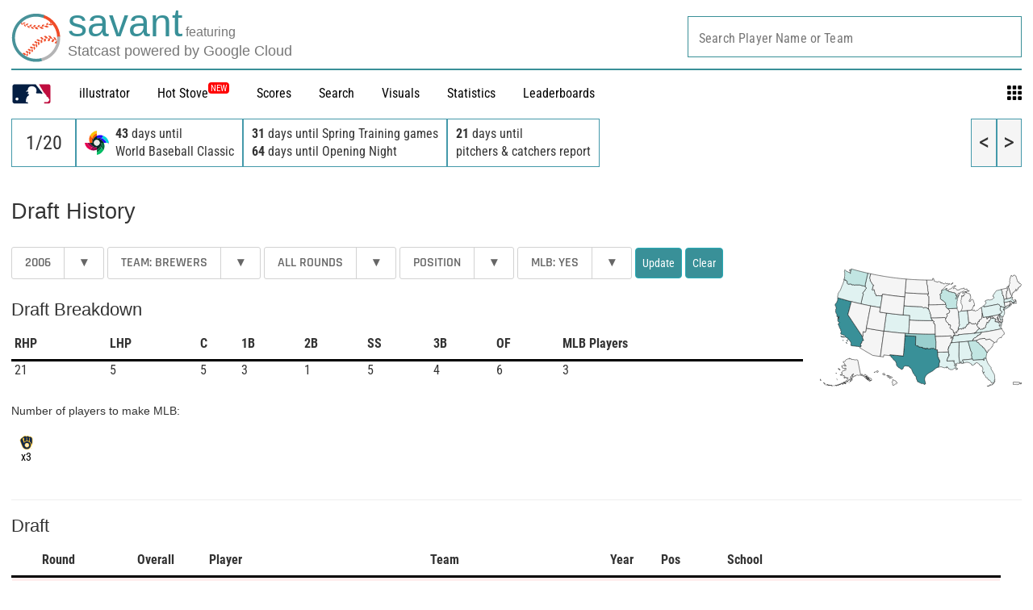

--- FILE ---
content_type: text/html; charset=utf-8
request_url: https://baseballsavant.mlb.com/draft?year=2006&team_id=158&mlb=Y
body_size: 16235
content:
<!DOCTYPE html>
<html lang="en_US">
    <head>
        <title>Brewers 2006 Major League Baseball Draft | MLB.com | baseballsavant.com</title>

        <!-- meta meta tag -->
        <meta charset="utf-8" />
        <meta http-equiv="X-UA-Compatible" content="IE=Edge" />
        <meta http-equiv="Cache-Control" content="no-cache" />
        <meta http-equiv="Pragma" content="no-cache" />
        <meta http-equiv="Expires" content="-1" />
        <meta name="keywords" content="Baseball Savant" />
        <!-- -->
        <meta property="og:title" content="Brewers 2006 Major League Baseball Draft | MLB.com" />
        <meta itemprop="name" content="Brewers 2006 Major League Baseball Draft | MLB.com baseballsavant.com" />
        
        <meta property="og:site_name" content="baseballsavant.com" />
        <meta property="og:type" content="website" />
        
        <meta property="og:image" content="https://www.mlbstatic.com/mlb.com/images/share/158.jpg" />
        <meta itemprop="image" content="https://www.mlbstatic.com/mlb.com/images/share/158.jpg" />
         <meta name="twitter:card" content="summary" />
        <meta name="twitter:image" content="https://www.mlbstatic.com/mlb.com/images/share/158.jpg" />
        
        <link rel="canonical" href="https://baseballsavant.mlb.com/draft?year&#x3D;2006&amp;team_id&#x3D;158&amp;mlb&#x3D;Y" />
        <meta property="og:url" content="https://baseballsavant.mlb.com/draft?year&#x3D;2006&amp;team_id&#x3D;158&amp;mlb&#x3D;Y" />
        
        <meta name="description" content="Brewers 2006 Major League Baseball Draft | MLB.com" />
        <meta property="og:description" content="Brewers 2006 Major League Baseball Draft | MLB.com" />
        <meta property="description" content="Brewers 2006 Major League Baseball Draft | MLB.com" />
        
        <meta property="fb:app_id" content="" />
        <meta
            name="viewport"
            content="width=device-width, initial-scale=1.0, maximum-scale=1.0, user-scalable=no"
        />
        <meta name="env" content="production" />
        
        <meta name="build" content="true" />
        
        <meta name="server_url" content="https://baseballsavant.mlb.com" />
        <meta name="secure_url" content="https://baseballsavant.mlb.com" />
        <meta name="service_url" content="" />
        <meta name="suggest_url" content="" />
        <meta name="uistatic_url" content="https://builds.mlbstatic.com/baseballsavant.mlb.com/v1" />
        <meta name="bamcontent_client_url" content="" />
        <meta name="control_plane_url" content="" />
        <meta
            name="control_plane_client_token"
            content=""
        />
        <meta name="recon_rest" content="" />
        <meta name="recon_ws" content="" />
        <meta name="msapplication-config" content="none" />
        <meta name="locale" content="en" />
        
        <meta name="flipTime" content="11:00" />
        <meta name="flipTimeZoneOffset" content="+00:00" />
        <meta name="serverTime" content="2026-01-21T06:27:36+00:00" />
        
        <meta name="omniturePageName" content="Baseball Savant MLB Draft Application" />
         
        <meta
            name="omniturePageProps"
            content="%7B%22pageName%22%3A%22draft%22%2C%22registrationPoints%22%3A%22draft%22%7D"
        />
          <meta name="paywall" content="true" />
         
        
        <meta name="apple-mobile-web-app-title" content="baseballsavant.com" />
        
        <link rel="shortcut icon" href="/site-core/images/favicon-savant.png" />

        <!-- avoid console log errors-->
        <script type="text/javascript">
            // Avoid `console` errors in browsers that lack a console.
            (function () {
                var method;
                var noop = function () {};
                var methods = [
                    "assert",
                    "clear",
                    "count",
                    "debug",
                    "dir",
                    "dirxml",
                    "error",
                    "exception",
                    "group",
                    "groupCollapsed",
                    "groupEnd",
                    "info",
                    "log",
                    "markTimeline",
                    "profile",
                    "profileEnd",
                    "table",
                    "time",
                    "timeEnd",
                    "timeStamp",
                    "trace",
                    "warn",
                ];
                var length = methods.length;
                var console = (window.console = window.console || {});
        
                while (length--) {
                    method = methods[length];
        
                    // Only stub undefined methods.
                    if (!console[method]) {
                        console[method] = noop;
                    }
                }
            })();
        </script>

        <!-- device detection -->
        <!--[if lte IE 9]>
            <script type="text/javascript">
                window.location.replace(
                    "https://" + window.location.host + "/unsupported"
                );
            </script>
        <![endif]-->
        <script type="text/javascript">
            // prettier-ignore
            !function(a,b){"function"!=typeof define||!define.amd||"undefined"!=typeof bam&&"function"==typeof bam.define?a.deviceBootstrap=b():define("../device",[],b)}(this,function(){function a(a,b){return a&&b?a[b]:a}function b(a){var b=a.split(w).slice(0,3);return a&&b.length<2&&b.push(0),b.join(".")}function c(a){return a=a||navigator.userAgent,D[a]?D[a]:this instanceof c?(D[a]=this,this.userAgent=a,this.is={},this.platform=this.getPlatform(),this.platformVersion=this.getPlatformVersion(),this.browser=this.getBrowser(),this.browserVersion=this.getBrowserVersion(),void(this.formFactor=this.getFormFactor())):new c(a)}var d="(",e=")",f="i",g="|",h="desktop",i="version",j="",k=function(a,b){return new RegExp(a,b||f)},l="iP(?:hone|ad|od)",m="(?:BlackBerry|BB10| RIM )",n="Android",o="Windows",p="WPDesktop",q=o+" Phone",r="Trident(?:.*?Touch(?:.*?Mobile))",s="Linux(?!.*Android)",t="Macintosh",u="CrOS",v=d+"?:"+[t,o,s,u].join(g)+e,w=/[\._]/,x={windowsphone:k(r+g+q+g+p),windows:k(o),ios:k(l),blackberry:k(m),android:k(n),linux:k(s),macintosh:k(t),chromebook:k(u)},y={desktop:/(?:Windows NT(?!.*WPDesktop)(?!.*Xbox))/i,tablet:k(d+["Tablet|iPad","\\sNT.*?"+r,n+"(?!.*Mobi)","silk",m+".*?Tablet","xbox"].join(g)+e),phone:k(d+["Mobi|Mobile","WPDesktop",l,r,m].join(g)+e)},z={tablet:k(d+["Tablet|iPad","\\sNT.*?"+r,n+"(?!.*Mobi)","silk",m+".*?Tablet"].join(g)+e),phone:k(d+["Mobi|Mobile",l,r,m].join(g)+e),desktop:k(v)},A={msie:/msie|iemobile|trident/i,edge:/edge/i,android:/android(?!.+(?:chrome|silk))/i,chrome:/chrome|crios/i,firefox:/firefox/i,opera:/opera(?!.*?mini)\//i,operamini:/opera mini/i,silk:/silk/i,safari:/safari/i},B={webkit:/AppleWebKit/i,gecko:/gecko\//i,trident:/trident/i,edge:/Edge/i},C={desktop:"desktop",other:h,phone:"phone",tablet:"tablet"},D={};return c.prototype={getPlatform:function(){return this.test(x)||h},getPlatformVersion:function(){return b(this.match(k("(?:"+(this.is.blackberry?i:this.platform)+"|"+q+"|OS)[^\\d]+([\\d\\.\\_]+)","ig"),1))},getBrowser:function(){return this.test(B),this.test(A)||h},getFormFactor:function(){var a="";return a=this.is.msie?y:z,C[this.test(a)]||C.other},getBrowserVersion:function(){var a=this.browser,c="[\\/\\s]";return this.is.chrome&&this.is.ios?a="crios":this.is.opera?a=i:this.is.msie&&(a=a+g+"IEMobile"+g+"rv",c="[\\/\\:\\s]"),b(this.match(k("(?:"+a+g+i+")"+c+"([\\d\\.]+)","i"),1))},match:function(b,c){return a(b.exec(this.userAgent),c)||j},test:function(a){var b,c,d,e=this.userAgent;for(b in a)c=a[b].test(e),this.is[b]=this.is[b]||c&&!d,c&&!d&&(d=b);return d}},c});
        
            //Device Detection
            (function () {
                window.getStartupDeviceTypeString = function () {
                    var type = "";
        
                    if (window.deviceBootstrap) {
                        type = !type ? window.deviceBootstrap().formFactor : type;
                    } else {
                        console.error(
                            "Device Detection",
                            "Module not loaded. Check /templates/meta.html. Pass ?device='[formFactor]' for testing"
                        );
                    }
        
                    return type;
                };
        
                document.getElementsByTagName("html")[0].className +=
                    " device-" + getStartupDeviceTypeString();
            })();
        </script>

        <!-- CSS -->
                <link rel="stylesheet" type="text/css" href="https://builds.mlbstatic.com/baseballsavant.mlb.com/v1/builds/site-core/fa63f4928b670d12f422c3dd17c82d612ecac9f4_1768234413/styles/site.css" />
        
                    <link rel="stylesheet" type="text/css" href="https://builds.mlbstatic.com/baseballsavant.mlb.com/v1/sections/homepage-new/builds/549ec8fc3249fc75709a7ac3ed11644aeb302ece/styles/section.css" />
                    <link rel="stylesheet" type="text/css" href="https://builds.mlbstatic.com/baseballsavant.mlb.com/v1/sections/homepage-new/builds/549ec8fc3249fc75709a7ac3ed11644aeb302ece/styles/index-desktop.css" />
        
        

        <!-- paths to servers-->

    </head>

    <body
        id="homepage-new_draft"
        class="lang-en_US section-homepage-new"
    >
        <!-- header-->
        <header id="header-nav">
    <div class="header-top">
        <div id="header-bar">
            <div>
                <a href="/"
                    ><img
                        class="mlb-logo"
                        src="/site-core/images/savant-logo.svg"
                /></a>
            </div>
            <div class="logo-text">
                <div class="logo">
                    <a href="/">
                        <div class="logo-text-lines">
                            <div class="logo-text-upper-line">
                                <span class="primary-color main-logo-emphasized">savant</span>
                                <span class="secondary-color feature-sized">featuring</span>
                            </div>
                            <div class="logo-text-bottom-line">
                                <span class="secondary-color">Statcast powered by Google Cloud</span>
                            </div>
                        </div>
                    </a>
                </div>
            </div>
        </div>
    </div>

    <div class="wrap">
        <nav class="nav">
            <div id="hamburger" class="temp">
                <div class="ham1"></div>
                <div class="ham2"></div>
                <div class="ham3"></div>
            </div>
            <ul class="nav-menu">
                <li class="item">
                    <a href="https://www.mlb.com"><img src="https://www.mlbstatic.com/team-logos/league-on-dark/1.svg"
                            style="width: 50px" /></a>
                </li>
                <li class="item"><a href="/illustrator">illustrator</a></li>
                <li class="item"><a href="/leaderboard/hot-stove">Hot Stove</a><sup class="nav-badge"><span>NEW</span></sup></li>
                <li class="item">
                    <div class="leaderboards">
                        <a href="/gamefeed">Scores</a>
                        <div class="lbbox box sbox">
                            <div
                                class="title"
                                style="margin-bottom: 0rem !important"
                            >
                                Scores
                            </div>
                            <div>
                                <div>
                                    <ul class="sub-menu">
                                        <li>
                                            <a href="/gamefeed">Gamefeed</a>
                                        </li>
                                        <li>
                                            <a href="/scoreboard">Scoreboard</a>
                                        </li>
                                        <li>
                                            <a href="/probable-pitchers">Probable Pitchers</a>
                                        </li>
                                        <li></li>
                                    </ul>
                                </div>
                            </div>
                        </div>
                    </div>
                </li>
                <li class="item">
                    <div class="leaderboards">
                        <a href="/statcast_search">Search</a>
                        <div class="lbbox box sbox mbox">
                            <div
                                class="title"
                                style="margin-bottom: 0rem !important"
                            >
                                Statcast Search
                            </div>
                            <div>
                                <div>
                                    <ul class="sub-menu">
                                        <li>
                                            <a href="/statcast_search">Major League Search</a>
                                        </li>
                                        <li>
                                            <a href="/statcast-search-minors">Minor League Search</a>
                                        </li>

                                        <li></li>
                                    </ul>
                                </div>
                            </div>
                        </div>
                    </div>
                </li>
                <li class="item"><a href="/visuals">Visuals</a></li>

                <li class="item">
                    <div class="leaderboards">
                        <a href="#">Statistics</a>
                        <div class="lbbox box sbox">
                            <div
                                class="title"
                                style="margin-bottom: 0rem !important"
                            >
                                Statcast Statistics
                            </div>
                            <div class="stats-menu sub-menu">
                                <div>
                                    <ul>
                                        <li class="menu title-leaderboard">
                                            Player Batting
                                        </li>

                                            <li style="font-size: 0.9rem">
                                                <a href="/leaderboard/custom?year=2025">
                                                    2025
                                                </a>
                                                |
                                                <a href="/leaderboard/custom?year=2024">
                                                    2024
                                                </a>
                                                |
                                                <a href="/leaderboard/custom?year=2023">
                                                    2023
                                                </a>
                                                |
                                                <a href="/leaderboard/custom?year=2022">
                                                    2022
                                                </a>
                                                |
                                                <a href="/leaderboard/custom?year=2021">
                                                    2021
                                                </a>
                                                |
                                                <a href="/leaderboard/custom?year=2020">
                                                    2020
                                                </a>
                                                |
                                            <a
                                                href="/leaderboard/custom?year=2025,2024,2023,2022,2021,2020,2019,2018,2017,2016,2015"
                                            >
                                                All
                                            </a>
                                        </li>
                                        <li class="menu title-leaderboard">
                                            Player Pitching
                                        </li>
                                        <li style="font-size: 0.9rem">
                                                <a href="/leaderboard/custom?year=2025&type=pitcher">
                                                    2025
                                                </a>
                                                |
                                                <a href="/leaderboard/custom?year=2024&type=pitcher">
                                                    2024
                                                </a>
                                                |
                                                <a href="/leaderboard/custom?year=2023&type=pitcher">
                                                    2023
                                                </a>
                                                |
                                                <a href="/leaderboard/custom?year=2022&type=pitcher">
                                                    2022
                                                </a>
                                                |
                                                <a href="/leaderboard/custom?year=2021&type=pitcher">
                                                    2021
                                                </a>
                                                |
                                                <a href="/leaderboard/custom?year=2020&type=pitcher">
                                                    2020
                                                </a>
                                                |
                                            <a
                                                href="/leaderboard/custom?year=2025,2024,2023,2022,2021,2020,2019,2018,2017,2016,2015&type=pitcher"
                                            >
                                                All
                                            </a>
                                        </li>
                                        <li class="menu title-leaderboard">
                                            League Batting
                                        </li>
                                        <li style="font-size: 0.9rem">
                                                <a href="/league?season=2025#statcastHitting">
                                                    2025
                                                </a>
                                                |
                                                <a href="/league?season=2024#statcastHitting">
                                                    2024
                                                </a>
                                                |
                                                <a href="/league?season=2023#statcastHitting">
                                                    2023
                                                </a>
                                                |
                                                <a href="/league?season=2022#statcastHitting">
                                                    2022
                                                </a>
                                                |
                                                <a href="/league?season=2021#statcastHitting">
                                                    2021
                                                </a>
                                                |
                                                <a href="/league?season=2020#statcastHitting">
                                                    2020
                                                </a>
                                        </li>
                                        <li class="menu title-leaderboard">
                                            League Pitching
                                        </li>
                                        <li style="font-size: 0.9rem">
                                                <a href="/league?view=statcast&nav=pitching&season=2025#statcastPitching">
                                                    2025
                                                </a>
                                                |
                                                <a href="/league?view=statcast&nav=pitching&season=2024#statcastPitching">
                                                    2024
                                                </a>
                                                |
                                                <a href="/league?view=statcast&nav=pitching&season=2023#statcastPitching">
                                                    2023
                                                </a>
                                                |
                                                <a href="/league?view=statcast&nav=pitching&season=2022#statcastPitching">
                                                    2022
                                                </a>
                                                |
                                                <a href="/league?view=statcast&nav=pitching&season=2021#statcastPitching">
                                                    2021
                                                </a>
                                                |
                                                <a href="/league?view=statcast&nav=pitching&season=2020#statcastPitching">
                                                    2020
                                                </a>
                                        </li>

                                        <li></li>
                                    </ul>
                                </div>
                            </div>
                        </div>
                    </div>
                </li>

                <li class="item">
                    <div class="leaderboards">
                        <a href="/leaderboard/statcast">Leaderboards</a>
                        <div class="lbbox box">
                            <div
                                class="title"
                                style="margin-bottom: 0rem !important"
                            >
                                Leaderboards
                            </div>
                            <div class="leaderboard-menu sub-menu">
                                <div>
                                    <ul>
                                        <li class="menu title-leaderboard">
                                            Batting
                                        </li>
                                        <li>
                                            <a href="/leaderboard/bat-tracking"
                                                >Bat Tracking</a
                                            >
                                        </li>
                                        <li>
                                            <a href="/leaderboard/batted-ball"
                                                >Batted Ball Profile</a
                                            >
                                        </li>
                                        <li>
                                            <a href="/leaderboard/statcast"
                                                >Exit Velocity & Barrels</a
                                            >
                                        </li>
                                        <li>
                                            <a
                                                href="/leaderboard/expected_statistics"
                                                >Expected Statistics</a
                                            >
                                        </li>
                                        <li>
                                            <a href="/leaderboard/home-runs"
                                                >Home Runs</a
                                            >
                                        </li>
                                        <li>
                                            <a
                                                href="/leaderboard/percentile-rankings?type=batter&team="
                                                >Percentile Rankings</a
                                            >
                                        </li>
                                        <li>
                                            <a
                                                href="/leaderboard/pitch-arsenal-stats?type=batter"
                                                >Pitch Arsenal Stats</a
                                            >
                                        </li>
                                        <li>
                                            <a
                                                href="/leaderboard/pitch-tempo?type=Bat"
                                            >
                                                Pitch Tempo
                                            </a>
                                        </li>
                                        <li>
                                            <a href="/leaderboard/rolling"
                                                >Rolling Windows</a
                                            >
                                        </li>
                                        <li>
                                            <a
                                                href="/leaderboard/swing-take?year=2025"
                                                >Run Value</a
                                            >
                                        </li>
                                        <li>
                                            <a
                                                href="/leaderboard/statcast-year-to-year"
                                                >Year to Year Changes</a
                                            >
                                        </li>
                                        <li><hr style="margin: 10px 20px 10px 0" /></li>
                                        <li>
                                            <a href="/visuals/batting-stance"
                                                >Batting Stance & Intercept</a
                                            >
                                        </li>
                                        <li>
                                            <a
                                                href="/leaderboard/bat-tracking/swing-path-attack-angle"
                                            >
                                            Swing Path & Attack Angle
                                            </a>
                                        </li>
                                        <li></li>
                                        <li></li>
                                        <li></li>
                                    </ul>
                                </div>
                                <div>
                                    <ul>
                                        <li class="menu title-leaderboard">
                                            Pitching
                                        </li>
                                        <li>
                                            <a href="/leaderboard/bat-tracking?type=pitcher"
                                                >Bat Tracking</a
                                            >
                                        </li>
                                        <li>
                                            <a href="/leaderboard/batted-ball?type=pitcher"
                                                >Batted Ball Profile</a
                                            >
                                        </li>
                                        <li>
                                            <a
                                                href="/leaderboard/statcast?type=pitcher"
                                            >
                                                Exit Velocity & Barrels
                                            </a>
                                        </li>
                                        <li>
                                            <a
                                                href="/leaderboard/expected_statistics?type=pitcher"
                                            >
                                                Expected Statistics
                                            </a>
                                        </li>
                                        <li>
                                            <a
                                                href="/leaderboard/home-runs?player_type=Pitcher"
                                            >
                                                Home Runs
                                            </a>
                                        </li>
                                        <li>
                                            <a
                                                href="/leaderboard/percentile-rankings?type=pitcher&team="
                                            >
                                                Percentile Rankings
                                            </a>
                                        </li>
                                        <li>
                                            <a
                                                href="/leaderboard/pitch-arsenal-stats"
                                            >
                                                Pitch Arsenal Stats
                                            </a>
                                        </li>
                                        <li>
                                            <a href="/leaderboard/pitch-tempo">
                                                Pitch Tempo
                                            </a>
                                        </li>
                                        <li>
                                            <a href="/leaderboard/rolling#pitching-rolling"
                                                >Rolling Windows</a
                                            >
                                        </li>
                                        <li>
                                            <a
                                                href="/leaderboard/swing-take?year=2025&team=&group=Pitcher&type=All&sub_type=null&min=q"
                                            >
                                                Run Value
                                            </a>
                                        </li>
                                        <li>
                                            <a
                                                href="/leaderboard/statcast-year-to-year?group=Pitcher"
                                            >
                                                Year to Year Changes
                                            </a>
                                        </li>
                                        <li><hr style="margin: 10px 20px 10px 0" /></li>
                                        <li>
                                            <a href="/leaderboard/active-spin">
                                                Active Spin
                                            </a>
                                        </li>
                                        <li>
                                            <a href="/leaderboard/pitcher-arm-angles">
                                                Arm Angle
                                            </a>
                                        </li>
                                        <li>
                                            <a
                                                href="/leaderboard/pitch-arsenals"
                                            >
                                                Pitch Arsenals
                                            </a>
                                        </li>
                                        <li>
                                            <a
                                                href="/leaderboard/pitch-movement"
                                            >
                                                Pitch Movement
                                            </a>
                                        </li>
                                        <li>
                                            <a
                                                href="/leaderboard/pitcher-running-game"
                                            >
                                                Running Game
                                            </a>
                                        </li>
                                        <li>
                                            <a
                                                href="/leaderboard/spin-direction-pitches"
                                            >
                                                Spin Direction
                                            </a>
                                        </li>
                                        <li></li>
                                    </ul>
                                </div>
                                <div>
                                    <ul>
                                        <li class="menu title-leaderboard">
                                            Fielding
                                        </li>
                                        <li>
                                            <a
                                                href="/leaderboard/fielding-run-value"
                                            >
                                                Fielding Run Value
                                            </a>
                                        </li>
                                        <li><hr style="margin: 10px 20px 10px 0" /></li>

                                        <li>
                                            <a
                                                href="/leaderboard/arm-strength"
                                            >
                                                Arm Strength
                                            </a>
                                        </li>
                                        <li>
                                            <a
                                                href="/leaderboard/baserunning?type=Fld"
                                            >
                                                Arm Value
                                            </a>
                                        </li>
                                        <li>
                                            <a
                                                href="/leaderboard/catch_probability"
                                            >
                                                Outfield Catch Probability
                                            </a>
                                        </li>
                                        <li>
                                            <a
                                                href="/leaderboard/outfield_directional_outs_above_average"
                                            >
                                                Outfield Directional OAA
                                            </a>
                                        </li>
                                        <li>
                                            <a
                                                href="/leaderboard/outfield_jump"
                                            >
                                                Outfield Jump
                                            </a>
                                        </li>
                                        <li>
                                            <a
                                                href="/leaderboard/outs_above_average"
                                            >
                                                Outs Above Average
                                            </a>
                                        </li>
                                        <li class="menu title-leaderboard title-leaderboard-midcolumn">
                                            Catching
                                        </li>
                                        <li>
                                            <a
                                                href="/leaderboard/catcher-blocking"
                                            >
                                                Catcher Blocking
                                            </a>
                                        </li>
                                        <li>
                                            <a
                                                href="/leaderboard/catcher-framing"
                                            >
                                                Catcher Framing
                                            </a>
                                        </li>
                                        <li>
                                            <a href="/leaderboard/poptime">
                                                Catcher Pop Time
                                            </a>
                                        </li>
                                        <li>
                                            <a
                                                href="/leaderboard/catcher-stance"
                                            >
                                                Catcher Stance
                                            </a>
                                        </li>
                                        <li>
                                            <a
                                                href="/leaderboard/catcher-throwing"
                                            >
                                                Catcher Throwing
                                            </a>
                                        </li>
                                        <li></li>
                                    </ul>
                                </div>
                                <div>
                                    <ul>
                                        <li class="menu title-leaderboard">
                                            Running
                                        </li>
                                        <li>
                                            <a
                                                href="/leaderboard/baserunning-run-value"
                                            >
                                            Baserunning Run Value
                                            </a>
                                        </li>
                                        <li class="leaderboard-sub-level">
                                            <a
                                                href="/leaderboard/basestealing-run-value"
                                            >
                                            ▸ Basestealing Run Value
                                            </a>
                                        </li>
                                        <li class="leaderboard-sub-level">
                                            <a
                                                href="/leaderboard/baserunning"
                                            >
                                            ▸ Extra Bases Taken Run Value
                                            </a>
                                        </li>
                                        <li>
                                            <a href="/leaderboard/sprint_speed">
                                                Sprint Speed
                                            </a>
                                        </li>
                                        <li>
                                            <a
                                                href="/leaderboard/running_splits"
                                            >
                                                90ft Splits</a
                                            >
                                        </li>
                                        <li class="menu title-leaderboard title-leaderboard-midcolumn">
                                            Fielder Positioning
                                        </li>
                                        <li>
                                            <a
                                                href="/visuals/batter-positioning"
                                            >
                                                Batter Positioning
                                            </a>
                                        </li>
                                        <li>
                                            <a
                                                href="/visuals/fielder-positioning-all"
                                            >
                                                Fielder - All
                                            </a>
                                        </li>
                                        <li>
                                            <a
                                                href="/visuals/fielder-positioning"
                                                >Fielder - Situational
                                            </a>
                                        </li>
                                        <li>
                                            <a
                                                href="/visuals/pitcher-positioning"
                                            >
                                                Pitcher Positioning
                                            </a>
                                        </li>
                                        <li>
                                            <a href="/visuals/team-positioning">
                                                Team Positioning
                                            </a>
                                        </li>
                                        <li class="menu title-leaderboard title-leaderboard-midcolumn">
                                            <a
                                                href="/leaderboard/hot-stove"
                                                style="color: #b00 !important"
                                            >
                                                Hot Stove Leaderboard
                                                <sup class="nav-badge"><span>New</span></sup>
                                            </a>
                                        </li>
                                        <li class="menu title-leaderboard">
                                            <a
                                                href="/leaderboard/custom?type=batter"
                                                style="color: #b00 !important"
                                            >
                                                Custom Leaderboard
                                            </a>
                                        </li>
                                        <li class="menu title-leaderboard">
                                            <a
                                                href="/leaderboard/top-performers"
                                                style="color: #b00 !important"
                                            >
                                                Top Performers
                                            </a>
                                        </li>

                                        <li class="menu title-leaderboard">
                                            <a
                                                href="/leaderboard/statcast-park-factors"
                                                style="color: #b00 !important"
                                            >
                                                Statcast Park Factors
                                            </a>
                                        </li>
                                        <li class="menu title-leaderboard">
                                            <a
                                                href="/leaderboard/pitch-timer-infractions"
                                                style="color: #b00 !important"
                                            >
                                                Timer Infractions
                                            </a>
                                        </li>
                                        <li class="menu title-leaderboard">
                                            <a
                                                href="/statcast-metrics-context"
                                                style="color: #b00 !important"
                                            >
                                                Statcast Metrics Context
                                            </a>
                                        </li>
                                        <li class="menu title-leaderboard">
                                            <a
                                                href="/birthday-index"
                                                style="color: #b00 !important"
                                            >
                                                Sarah Langs Birthday Index
                                            </a>
                                        </li>
                                        <li></li>
                                        <li></li>
                                    </ul>
                                </div>
                            </div>
                        </div>
                    </div>
                </li>

                <li class="item">
                    <div class="gridnav">
                        <svg
                            id="grid"
                            xmlns="http://www.w3.org/2000/svg"
                            viewBox="0 0 1000 1000"
                            id="icon-grid"
                            width="18px"
                            height="18px"
                        >
                            <path
                                d="M6.4 48.5C6.4 25.1 25.5 6 48.8 6h168.9c23.4 0 42.5 19.1 42.5 42.5v168.9c0 23.4-19.1 42.5-42.5 42.5H48.8c-23.4 0-42.5-19.1-42.5-42.5V48.5h.1zm366.5 0C372.9 25.1 392 6 415.4 6h168.9c23.4 0 42.5 19.1 42.5 42.5v168.9c0 23.4-19.1 42.5-42.5 42.5H415.4c-23.4 0-42.5-19.1-42.5-42.5V48.5zm367.5 0c0-23.4 19.1-42.5 42.5-42.5h168.9c23.4 0 42.5 19.1 42.5 42.5v168.9c0 23.4-19.1 42.5-42.5 42.5H782.9c-23.4 0-42.5-19.1-42.5-42.5V48.5zm0 366.9c0-23.4 19.1-42.5 42.5-42.5h168.9c23.4 0 42.5 19.1 42.5 42.5v168.9c0 23.4-19.1 42.5-42.5 42.5H782.9c-23.4 0-42.5-19.1-42.5-42.5V415.4zm-366.9 0c0-23.4 19.1-42.5 42.5-42.5h168.9c23.4 0 42.5 19.1 42.5 42.5v168.9c0 23.4-19.1 42.5-42.5 42.5H416c-23.4 0-42.5-19.1-42.5-42.5V415.4zm-366.4 0c0-23.4 19.1-42.5 42.5-42.5h168.9c23.4 0 42.5 19.1 42.5 42.5v168.9c0 23.4-19.1 42.5-42.5 42.5H49.6c-23.4 0-42.5-19.1-42.5-42.5V415.4zm-.7 367.3c0-23.4 19.1-42.5 42.5-42.5h168.9c23.4 0 42.5 19.1 42.5 42.5v168.9c0 23.4-19.1 42.5-42.5 42.5h-169c-23.4 0-42.5-19.1-42.5-42.5V782.7h.1zm734 0c0-23.4 19.1-42.5 42.5-42.5h168.9c23.4 0 42.5 19.1 42.5 42.5v168.9c0 23.4-19.1 42.5-42.5 42.5H782.9c-23.4 0-42.5-19.1-42.5-42.5V782.7zm-366.9 0c0-23.4 19.1-42.5 42.5-42.5h168.9c23.4 0 42.5 19.1 42.5 42.5v168.9c0 23.4-19.1 42.5-42.5 42.5H416c-23.4 0-42.5-19.1-42.5-42.5V782.7z"
                            ></path>
                        </svg>
                        <div class="applications box">
                            <div style="text-align: left">
                                <div class="title">Applications</div>
                                <div class="app-menu sub-menu">
                                    <div class="menu">
                                        <a href="/player-comparison">
                                            Player Comparison Tool
                                        </a>
                                    </div>
                                    <div class="menu">
                                        <a href="/player-scroll">
                                            Pitcher Visualization Report
                                        </a>
                                    </div>
                                    <div class="menu">
                                        <a href="/pitchmix">
                                            Pitcher Arsenals
                                        </a>
                                    </div>
                                    <div class="menu">
                                        <a href="/sprint-speed-scroller">
                                            Sprint Speed Scroller
                                        </a>
                                    </div>
                                    <div class="menu">
                                        <a href="/visuals/fielder-positioning">
                                            Player Positioning
                                        </a>
                                    </div>
                                    <div class="menu">
                                        <a href="/league">
                                            League Statcast Stats
                                        </a>
                                    </div>
                                    <div class="menu">
                                        <a href="/visuals/pitch3d">
                                            3D Pitch Visualizations
                                        </a>
                                    </div>
                                    <div class="menu">
                                        <a href="/visuals"> Visuals </a>
                                    </div>
                                    <div class="menu">
                                        <a href="/statcast_hit_probability">
                                            Hit Probability Breakdown
                                        </a>
                                    </div>
                                    <div class="menu">
                                        <a href="/statcast_catch_probability">
                                            Catch Probability Breakdown
                                        </a>
                                    </div>
                                    <div class="menu">
                                        <a href="/statcast_field"
                                            >Statcast Field Visualizer
                                        </a>
                                    </div>
                                    <div class="menu">
                                        <a href="/replay">
                                            Instant Replay Database
                                        </a>
                                    </div>
                                    <div class="menu">
                                        <a href="/hr_derby"> HR Derby </a>
                                    </div>
                                    <div class="menu">
                                        <a href="/draft"> Draft Tracker </a>
                                    </div>
                                    <div class="menu">
                                        <a href="/games"> Savant Games </a>
                                    </div>
                                    <div class="menu">
                                        <a
                                            href="/affinity-pitchersAndHitters-byHittingProfile"
                                        >
                                            Player Similarity Scores
                                        </a>
                                    </div>
                                    <div class="menu">
                                        <a href="/leaderboard/weighted-score">
                                            Enhanced Game Scores
                                        </a>
                                    </div>
                                    <div class="menu">
                                        <a href="/drag-dashboard">
                                            Drag Dashboard
                                        </a>
                                    </div>
                                    <div class="menu" id="app-menu-spaced">
                                        <a href="/changelog">
                                            What's New on Savant
                                        </a>
                                        <sup class="nav-badge">
                                            <span>New</span>
                                        </sup>
                                    </div>
                                </div>
                            </div>
                        </div>
                    </div
                </li>
            </ul>
        </nav>
    </div>
    <div id="player_search_container"></div>
</header>

<div id="schedule">
    <div id="ticker"></div>
    <div style="clear: both"></div>
</div>
 
        <!-- <div class="banner-ad ad-responsive-slot">
        <div id="ad-top-320" class="ad-responsive-size" data-thresholds="[1,2]" data-sizes="[[320,50]]"></div>
        <div id="ad-top-728" class="ad-responsive-size" data-thresholds="[3,4,5]" data-sizes="[[728,90]]"></div>
    </div>
    -->
        <!-- main content -->
        <div class="article-template"><script>
    var data = [{"name_display_first_last":"Jeremy Jeffress","name_last":"Jeffress","name_use":"Jeremy","team_name":"Brewers","team_id":"158","year":"2006","overall":"16","round":"1","round_sort":"1","pick":"16","player_id":"502026","pos":"RHP","school":"Halifax County Sr HS","mlb":"14","href":"<a href=\"/savant-player/502026\">Jeremy Jeffress</a>","schoolHref":"<a href=\"/draft?school=Halifax County Sr HS&year=all\">Halifax County Sr HS</a>","teamHref":"<a href=\"/draft?team_id=158\">Brewers</a>"},{"name_display_first_last":"Brent Brewer","name_last":"Brewer","name_use":"Brent","team_name":"Brewers","team_id":"158","year":"2006","overall":"60","round":"2","round_sort":"2","pick":"16","player_id":"501962","pos":"SS","school":"Sandy Creek HS","mlb":"0","href":"<a href=\"/savant-player/501962\">Brent Brewer</a>","schoolHref":"<a href=\"/draft?school=Sandy Creek HS&year=all\">Sandy Creek HS</a>","teamHref":"<a href=\"/draft?team_id=158\">Brewers</a>"},{"name_display_first_last":"Cole Gillespie","name_last":"Gillespie","name_use":"Cole","team_name":"Brewers","team_id":"158","year":"2006","overall":"92","round":"3","round_sort":"3","pick":"16","player_id":"502261","pos":"OF","school":"Oregon State","mlb":"8","href":"<a href=\"/savant-player/502261\">Cole Gillespie</a>","schoolHref":"<a href=\"/draft?school=Oregon State&year=all\">Oregon State</a>","teamHref":"<a href=\"/draft?team_id=158\">Brewers</a>"},{"name_display_first_last":"Evan Anundsen","name_last":"Anundsen","name_use":"Evan","team_name":"Brewers","team_id":"158","year":"2006","overall":"122","round":"4","round_sort":"4","pick":"16","player_id":"502250","pos":"RHP","school":"Columbine HS","mlb":"0","href":"<a href=\"/savant-player/502250\">Evan Anundsen</a>","schoolHref":"<a href=\"/draft?school=Columbine HS&year=all\">Columbine HS</a>","teamHref":"<a href=\"/draft?team_id=158\">Brewers</a>"},{"name_display_first_last":"Chris Errecart","name_last":"Errecart","name_use":"Chris","team_name":"Brewers","team_id":"158","year":"2006","overall":"152","round":"5","round_sort":"5","pick":"16","player_id":"453230","pos":"1B","school":"UC Berkeley","mlb":"0","href":"<a href=\"/savant-player/453230\">Chris Errecart</a>","schoolHref":"<a href=\"/draft?school=UC Berkeley&year=all\">UC Berkeley</a>","teamHref":"<a href=\"/draft?team_id=158\">Brewers</a>"},{"name_display_first_last":"Brae Wright","name_last":"Wright","name_use":"Brae","team_name":"Brewers","team_id":"158","year":"2006","overall":"182","round":"6","round_sort":"6","pick":"16","player_id":"453067","pos":"LHP","school":"Oklahoma State","mlb":"0","href":"<a href=\"/savant-player/453067\">Brae Wright</a>","schoolHref":"<a href=\"/draft?school=Oklahoma State&year=all\">Oklahoma State</a>","teamHref":"<a href=\"/draft?team_id=158\">Brewers</a>"},{"name_display_first_last":"Andy Bouchie","name_last":"Bouchie","name_use":"Andy","team_name":"Brewers","team_id":"158","year":"2006","overall":"212","round":"7","round_sort":"7","pick":"16","player_id":"501895","pos":"C","school":"Oral Roberts","mlb":"0","href":"<a href=\"/savant-player/501895\">Andy Bouchie</a>","schoolHref":"<a href=\"/draft?school=Oral Roberts&year=all\">Oral Roberts</a>","teamHref":"<a href=\"/draft?team_id=158\">Brewers</a>"},{"name_display_first_last":"Shane Hill","name_last":"Hill","name_use":"Shane","team_name":"Brewers","team_id":"158","year":"2006","overall":"242","round":"8","round_sort":"8","pick":"16","player_id":"502060","pos":"RHP","school":"Florida Christian School","mlb":"0","href":"<a href=\"/savant-player/502060\">Shane Hill</a>","schoolHref":"<a href=\"/draft?school=Florida Christian School&year=all\">Florida Christian School</a>","teamHref":"<a href=\"/draft?team_id=158\">Brewers</a>"},{"name_display_first_last":"Shawn Ferguson","name_last":"Ferguson","name_use":"Shawn","team_name":"Brewers","team_id":"158","year":"2006","overall":"272","round":"9","round_sort":"9","pick":"16","player_id":"446268","pos":"RHP","school":"Texas Christian","mlb":"0","href":"<a href=\"/savant-player/446268\">Shawn Ferguson</a>","schoolHref":"<a href=\"/draft?school=Texas Christian&year=all\">Texas Christian</a>","teamHref":"<a href=\"/draft?team_id=158\">Brewers</a>"},{"name_display_first_last":"Mike McClendon","name_last":"McClendon","name_use":"Mike","team_name":"Brewers","team_id":"158","year":"2006","overall":"302","round":"10","round_sort":"10","pick":"16","player_id":"501873","pos":"RHP","school":"Seminole CC","mlb":"3","href":"<a href=\"/savant-player/501873\">Mike McClendon</a>","schoolHref":"<a href=\"/draft?school=Seminole CC&year=all\">Seminole CC</a>","teamHref":"<a href=\"/draft?team_id=158\">Brewers</a>"},{"name_display_first_last":"Zach Clem","name_last":"Clem","name_use":"Zach","team_name":"Brewers","team_id":"158","year":"2006","overall":"332","round":"11","round_sort":"11","pick":"16","player_id":"501868","pos":"OF","school":"Washington","mlb":"0","href":"<a href=\"/savant-player/501868\">Zach Clem</a>","schoolHref":"<a href=\"/draft?school=Washington&year=all\">Washington</a>","teamHref":"<a href=\"/draft?team_id=158\">Brewers</a>"},{"name_display_first_last":"Chad Robinson","name_last":"Robinson","name_use":"Chad","team_name":"Brewers","team_id":"158","year":"2006","overall":"362","round":"12","round_sort":"12","pick":"16","player_id":"502349","pos":"RHP","school":"Silverado HS","mlb":"0","href":"<a href=\"/savant-player/502349\">Chad Robinson</a>","schoolHref":"<a href=\"/draft?school=Silverado HS&year=all\">Silverado HS</a>","teamHref":"<a href=\"/draft?team_id=158\">Brewers</a>"},{"name_display_first_last":"Chris Toneguzzi","name_last":"Toneguzzi","name_use":"Chris","team_name":"Brewers","team_id":"158","year":"2006","overall":"392","round":"13","round_sort":"13","pick":"16","player_id":"446124","pos":"RHP","school":"Purdue","mlb":"0","href":"<a href=\"/savant-player/446124\">Chris Toneguzzi</a>","schoolHref":"<a href=\"/draft?school=Purdue&year=all\">Purdue</a>","teamHref":"<a href=\"/draft?team_id=158\">Brewers</a>"},{"name_display_first_last":"Hector Bernal","name_last":"Bernal","name_use":"Hector","team_name":"Brewers","team_id":"158","year":"2006","overall":"422","round":"14","round_sort":"14","pick":"16","player_id":"502488","pos":"SS","school":"El Paso CC","mlb":"0","href":"<a href=\"/savant-player/502488\">Hector Bernal</a>","schoolHref":"<a href=\"/draft?school=El Paso CC&year=all\">El Paso CC</a>","teamHref":"<a href=\"/draft?team_id=158\">Brewers</a>"},{"name_display_first_last":"Brett Whiteside","name_last":"Whiteside","name_use":"Brett","team_name":"Brewers","team_id":"158","year":"2006","overall":"452","round":"15","round_sort":"15","pick":"16","player_id":"502552","pos":"C","school":"Mesquite HS","mlb":"0","href":"<a href=\"/savant-player/502552\">Brett Whiteside</a>","schoolHref":"<a href=\"/draft?school=Mesquite HS&year=all\">Mesquite HS</a>","teamHref":"<a href=\"/draft?team_id=158\">Brewers</a>"},{"name_display_first_last":"R.J. Seidel","name_last":"Seidel","name_use":"R.J.","team_name":"Brewers","team_id":"158","year":"2006","overall":"482","round":"16","round_sort":"16","pick":"16","player_id":"502006","pos":"RHP","school":"Central HS","mlb":"0","href":"<a href=\"/savant-player/502006\">R.J. Seidel</a>","schoolHref":"<a href=\"/draft?school=Central HS&year=all\">Central HS</a>","teamHref":"<a href=\"/draft?team_id=158\">Brewers</a>"},{"name_display_first_last":"Aaron Tullo","name_last":"Tullo","name_use":"Aaron","team_name":"Brewers","team_id":"158","year":"2006","overall":"512","round":"17","round_sort":"17","pick":"16","player_id":"476609","pos":"RHP","school":"St Petersburg HS","mlb":"0","href":"<a href=\"/savant-player/476609\">Aaron Tullo</a>","schoolHref":"<a href=\"/draft?school=St Petersburg HS&year=all\">St Petersburg HS</a>","teamHref":"<a href=\"/draft?team_id=158\">Brewers</a>"},{"name_display_first_last":"Andrew Clark","name_last":"Clark","name_use":"Andrew","team_name":"Brewers","team_id":"158","year":"2006","overall":"542","round":"18","round_sort":"18","pick":"16","player_id":"502309","pos":"1B","school":"New Palestine HS","mlb":"0","href":"<a href=\"/savant-player/502309\">Andrew Clark</a>","schoolHref":"<a href=\"/draft?school=New Palestine HS&year=all\">New Palestine HS</a>","teamHref":"<a href=\"/draft?team_id=158\">Brewers</a>"},{"name_display_first_last":"Lee Haydel","name_last":"Haydel","name_use":"Lee","team_name":"Brewers","team_id":"158","year":"2006","overall":"572","round":"19","round_sort":"19","pick":"16","player_id":"502276","pos":"OF","school":"Riverside Academy","mlb":"0","href":"<a href=\"/savant-player/502276\">Lee Haydel</a>","schoolHref":"<a href=\"/draft?school=Riverside Academy&year=all\">Riverside Academy</a>","teamHref":"<a href=\"/draft?team_id=158\">Brewers</a>"},{"name_display_first_last":"Mehdi Djebbar","name_last":"Djebbar","name_use":"Mehdi","team_name":"Brewers","team_id":"158","year":"2006","overall":"602","round":"20","round_sort":"20","pick":"16","player_id":"502199","pos":"LHP","school":"Ahunstic (Quebec) JC","mlb":"0","href":"<a href=\"/savant-player/502199\">Mehdi Djebbar</a>","schoolHref":"<a href=\"/draft?school=Ahunstic (Quebec) JC&year=all\">Ahunstic (Quebec) JC</a>","teamHref":"<a href=\"/draft?team_id=158\">Brewers</a>"},{"name_display_first_last":"Jesse D'Amico","name_last":"D'Amico","name_use":"Jesse","team_name":"Brewers","team_id":"158","year":"2006","overall":"632","round":"21","round_sort":"21","pick":"16","player_id":"502615","pos":"C","school":"Mohawk HS","mlb":"0","href":"<a href=\"/savant-player/502615\">Jesse D'Amico</a>","schoolHref":"<a href=\"/draft?school=Mohawk HS&year=all\">Mohawk HS</a>","teamHref":"<a href=\"/draft?team_id=158\">Brewers</a>"},{"name_display_first_last":"J.T. King","name_last":"King","name_use":"J.T.","team_name":"Brewers","team_id":"158","year":"2006","overall":"662","round":"22","round_sort":"22","pick":"16","player_id":"502596","pos":"RHP","school":"Northeastern OK A&M","mlb":"0","href":"<a href=\"/savant-player/502596\">J.T. King</a>","schoolHref":"<a href=\"/draft?school=Northeastern OK A&M&year=all\">Northeastern OK A&M</a>","teamHref":"<a href=\"/draft?team_id=158\">Brewers</a>"},{"name_display_first_last":"Scott Shuman","name_last":"Shuman","name_use":"Scott","team_name":"Brewers","team_id":"158","year":"2006","overall":"692","round":"23","round_sort":"23","pick":"16","player_id":"502302","pos":"RHP","school":"Tift County HS","mlb":"0","href":"<a href=\"/savant-player/502302\">Scott Shuman</a>","schoolHref":"<a href=\"/draft?school=Tift County HS&year=all\">Tift County HS</a>","teamHref":"<a href=\"/draft?team_id=158\">Brewers</a>"},{"name_display_first_last":"Travis Wendte","name_last":"Wendte","name_use":"Travis","team_name":"Brewers","team_id":"158","year":"2006","overall":"722","round":"24","round_sort":"24","pick":"16","player_id":"502617","pos":"RHP","school":"U Missouri Columbia","mlb":"0","href":"<a href=\"/savant-player/502617\">Travis Wendte</a>","schoolHref":"<a href=\"/draft?school=U Missouri Columbia&year=all\">U Missouri Columbia</a>","teamHref":"<a href=\"/draft?team_id=158\">Brewers</a>"},{"name_display_first_last":"Mike Goetz","name_last":"Goetz","name_use":"Mike","team_name":"Brewers","team_id":"158","year":"2006","overall":"752","round":"25","round_sort":"25","pick":"16","player_id":"502685","pos":"OF","school":"Wisconsin - Milwaukee","mlb":"0","href":"<a href=\"/savant-player/502685\">Mike Goetz</a>","schoolHref":"<a href=\"/draft?school=Wisconsin - Milwaukee&year=all\">Wisconsin - Milwaukee</a>","teamHref":"<a href=\"/draft?team_id=158\">Brewers</a>"},{"name_display_first_last":"Marc Lewis","name_last":"Lewis","name_use":"Marc","team_name":"Brewers","team_id":"158","year":"2006","overall":"782","round":"26","round_sort":"26","pick":"16","player_id":"502668","pos":"LHP","school":"Creighton","mlb":"0","href":"<a href=\"/savant-player/502668\">Marc Lewis</a>","schoolHref":"<a href=\"/draft?school=Creighton&year=all\">Creighton</a>","teamHref":"<a href=\"/draft?team_id=158\">Brewers</a>"},{"name_display_first_last":"Thomas Macy","name_last":"Macy","name_use":"Thomas","team_name":"Brewers","team_id":"158","year":"2006","overall":"812","round":"27","round_sort":"27","pick":"16","player_id":"502318","pos":"RHP","school":"Scottsdale CC","mlb":"0","href":"<a href=\"/savant-player/502318\">Thomas Macy</a>","schoolHref":"<a href=\"/draft?school=Scottsdale CC&year=all\">Scottsdale CC</a>","teamHref":"<a href=\"/draft?team_id=158\">Brewers</a>"},{"name_display_first_last":"Terrell Alliman","name_last":"Alliman","name_use":"Terrell","team_name":"Brewers","team_id":"158","year":"2006","overall":"842","round":"28","round_sort":"28","pick":"16","player_id":"502467","pos":"OF","school":"Bluevale Collegiate Institute","mlb":"0","href":"<a href=\"/savant-player/502467\">Terrell Alliman</a>","schoolHref":"<a href=\"/draft?school=Bluevale Collegiate Institute&year=all\">Bluevale Collegiate Institute</a>","teamHref":"<a href=\"/draft?team_id=158\">Brewers</a>"},{"name_display_first_last":"David Newmann","name_last":"Newmann","name_use":"David","team_name":"Brewers","team_id":"158","year":"2006","overall":"872","round":"29","round_sort":"29","pick":"16","player_id":"448649","pos":"LHP","school":"Texas A&M","mlb":"0","href":"<a href=\"/savant-player/448649\">David Newmann</a>","schoolHref":"<a href=\"/draft?school=Texas A&M&year=all\">Texas A&M</a>","teamHref":"<a href=\"/draft?team_id=158\">Brewers</a>"},{"name_display_first_last":"Jordan Swaydan","name_last":"Swaydan","name_use":"Jordan","team_name":"Brewers","team_id":"158","year":"2006","overall":"902","round":"30","round_sort":"30","pick":"16","player_id":"460002","pos":"C","school":"San Diego State","mlb":"0","href":"<a href=\"/savant-player/460002\">Jordan Swaydan</a>","schoolHref":"<a href=\"/draft?school=San Diego State&year=all\">San Diego State</a>","teamHref":"<a href=\"/draft?team_id=158\">Brewers</a>"},{"name_display_first_last":"Rob Bryson","name_last":"Bryson","name_use":"Rob","team_name":"Brewers","team_id":"158","year":"2006","overall":"932","round":"31","round_sort":"31","pick":"16","player_id":"502247","pos":"RHP","school":"William Penn HS","mlb":"0","href":"<a href=\"/savant-player/502247\">Rob Bryson</a>","schoolHref":"<a href=\"/draft?school=William Penn HS&year=all\">William Penn HS</a>","teamHref":"<a href=\"/draft?team_id=158\">Brewers</a>"},{"name_display_first_last":"Nick Tyson","name_last":"Tyson","name_use":"Nick","team_name":"Brewers","team_id":"158","year":"2006","overall":"962","round":"32","round_sort":"32","pick":"16","player_id":"502510","pos":"RHP","school":"Timber Creek Regional HS","mlb":"0","href":"<a href=\"/savant-player/502510\">Nick Tyson</a>","schoolHref":"<a href=\"/draft?school=Timber Creek Regional HS&year=all\">Timber Creek Regional HS</a>","teamHref":"<a href=\"/draft?team_id=158\">Brewers</a>"},{"name_display_first_last":"Eric Newton","name_last":"Newton","name_use":"Eric","team_name":"Brewers","team_id":"158","year":"2006","overall":"992","round":"33","round_sort":"33","pick":"16","player_id":"501808","pos":"2B","school":"Santa Clara","mlb":"0","href":"<a href=\"/savant-player/501808\">Eric Newton</a>","schoolHref":"<a href=\"/draft?school=Santa Clara&year=all\">Santa Clara</a>","teamHref":"<a href=\"/draft?team_id=158\">Brewers</a>"},{"name_display_first_last":"Stuart Sutherland","name_last":"Sutherland","name_use":"Stuart","team_name":"Brewers","team_id":"158","year":"2006","overall":"1022","round":"34","round_sort":"34","pick":"16","player_id":"501891","pos":"RHP","school":"Dallas Baptist","mlb":"0","href":"<a href=\"/savant-player/501891\">Stuart Sutherland</a>","schoolHref":"<a href=\"/draft?school=Dallas Baptist&year=all\">Dallas Baptist</a>","teamHref":"<a href=\"/draft?team_id=158\">Brewers</a>"},{"name_display_first_last":"Sanduan Dubose","name_last":"Dubose","name_use":"Sanduan","team_name":"Brewers","team_id":"158","year":"2006","overall":"1052","round":"35","round_sort":"35","pick":"16","player_id":"458605","pos":"3B","school":"Stillman College","mlb":"0","href":"<a href=\"/savant-player/458605\">Sanduan Dubose</a>","schoolHref":"<a href=\"/draft?school=Stillman College&year=all\">Stillman College</a>","teamHref":"<a href=\"/draft?team_id=158\">Brewers</a>"},{"name_display_first_last":"Clay Jones","name_last":"Jones","name_use":"Clay","team_name":"Brewers","team_id":"158","year":"2006","overall":"1082","round":"36","round_sort":"36","pick":"16","player_id":"502595","pos":"1B","school":"Bibb County HS","mlb":"0","href":"<a href=\"/savant-player/502595\">Clay Jones</a>","schoolHref":"<a href=\"/draft?school=Bibb County HS&year=all\">Bibb County HS</a>","teamHref":"<a href=\"/draft?team_id=158\">Brewers</a>"},{"name_display_first_last":"Weston Munson","name_last":"Munson","name_use":"Weston","team_name":"Brewers","team_id":"158","year":"2006","overall":"1112","round":"37","round_sort":"37","pick":"16","player_id":"502503","pos":"SS","school":"Fond du Lac HS","mlb":"0","href":"<a href=\"/savant-player/502503\">Weston Munson</a>","schoolHref":"<a href=\"/draft?school=Fond du Lac HS&year=all\">Fond du Lac HS</a>","teamHref":"<a href=\"/draft?team_id=158\">Brewers</a>"},{"name_display_first_last":"Todd Fitzgerald","name_last":"Fitzgerald","name_use":"Todd","team_name":"Brewers","team_id":"158","year":"2006","overall":"1142","round":"38","round_sort":"38","pick":"16","player_id":"502451","pos":"LHP","school":"San Jose CC","mlb":"0","href":"<a href=\"/savant-player/502451\">Todd Fitzgerald</a>","schoolHref":"<a href=\"/draft?school=San Jose CC&year=all\">San Jose CC</a>","teamHref":"<a href=\"/draft?team_id=158\">Brewers</a>"},{"name_display_first_last":"Chuckie Caufield","name_last":"Caufield","name_use":"Chuckie","team_name":"Brewers","team_id":"158","year":"2006","overall":"1172","round":"39","round_sort":"39","pick":"16","player_id":"450566","pos":"OF","school":"Oklahoma","mlb":"0","href":"<a href=\"/savant-player/450566\">Chuckie Caufield</a>","schoolHref":"<a href=\"/draft?school=Oklahoma&year=all\">Oklahoma</a>","teamHref":"<a href=\"/draft?team_id=158\">Brewers</a>"},{"name_display_first_last":"Alex Koronis","name_last":"Koronis","name_use":"Alex","team_name":"Brewers","team_id":"158","year":"2006","overall":"1202","round":"40","round_sort":"40","pick":"16","player_id":"502174","pos":"RHP","school":"Monsignor Edward Pace HS","mlb":"0","href":"<a href=\"/savant-player/502174\">Alex Koronis</a>","schoolHref":"<a href=\"/draft?school=Monsignor Edward Pace HS&year=all\">Monsignor Edward Pace HS</a>","teamHref":"<a href=\"/draft?team_id=158\">Brewers</a>"},{"name_display_first_last":"John Poulk","name_last":"Poulk","name_use":"John","team_name":"Brewers","team_id":"158","year":"2006","overall":"1232","round":"41","round_sort":"41","pick":"16","player_id":"501946","pos":"3B","school":"UNC Wilmington","mlb":"0","href":"<a href=\"/savant-player/501946\">John Poulk</a>","schoolHref":"<a href=\"/draft?school=UNC Wilmington&year=all\">UNC Wilmington</a>","teamHref":"<a href=\"/draft?team_id=158\">Brewers</a>"},{"name_display_first_last":"Matthew Peck","name_last":"Peck","name_use":"Matthew","team_name":"Brewers","team_id":"158","year":"2006","overall":"1262","round":"42","round_sort":"42","pick":"16","player_id":"502576","pos":"RHP","school":"Cowley CC","mlb":"0","href":"<a href=\"/savant-player/502576\">Matthew Peck</a>","schoolHref":"<a href=\"/draft?school=Cowley CC&year=all\">Cowley CC</a>","teamHref":"<a href=\"/draft?team_id=158\">Brewers</a>"},{"name_display_first_last":"Dustin Lidyard","name_last":"Lidyard","name_use":"Dustin","team_name":"Brewers","team_id":"158","year":"2006","overall":"1291","round":"43","round_sort":"43","pick":"16","player_id":"489060","pos":"RHP","school":"Lower Columbia CC","mlb":"0","href":"<a href=\"/savant-player/489060\">Dustin Lidyard</a>","schoolHref":"<a href=\"/draft?school=Lower Columbia CC&year=all\">Lower Columbia CC</a>","teamHref":"<a href=\"/draft?team_id=158\">Brewers</a>"},{"name_display_first_last":"Bryan Crosby","name_last":"Crosby","name_use":"Bryan","team_name":"Brewers","team_id":"158","year":"2006","overall":"1320","round":"44","round_sort":"44","pick":"16","player_id":"502794","pos":"3B","school":"William Blount HS","mlb":"0","href":"<a href=\"/savant-player/502794\">Bryan Crosby</a>","schoolHref":"<a href=\"/draft?school=William Blount HS&year=all\">William Blount HS</a>","teamHref":"<a href=\"/draft?team_id=158\">Brewers</a>"},{"name_display_first_last":"Matthew Thompson","name_last":"Thompson","name_use":"Matthew","team_name":"Brewers","team_id":"158","year":"2006","overall":"1349","round":"45","round_sort":"45","pick":"16","player_id":"502541","pos":"SS","school":"Aztec HS","mlb":"0","href":"<a href=\"/savant-player/502541\">Matthew Thompson</a>","schoolHref":"<a href=\"/draft?school=Aztec HS&year=all\">Aztec HS</a>","teamHref":"<a href=\"/draft?team_id=158\">Brewers</a>"},{"name_display_first_last":"Aaron Johnson","name_last":"Johnson","name_use":"Aaron","team_name":"Brewers","team_id":"158","year":"2006","overall":"1378","round":"46","round_sort":"46","pick":"16","player_id":"502830","pos":"C","school":"Lethbridge College, AB","mlb":"0","href":"<a href=\"/savant-player/502830\">Aaron Johnson</a>","schoolHref":"<a href=\"/draft?school=Lethbridge College, AB&year=all\">Lethbridge College, AB</a>","teamHref":"<a href=\"/draft?team_id=158\">Brewers</a>"},{"name_display_first_last":"Matthew Coburn","name_last":"Coburn","name_use":"Matthew","team_name":"Brewers","team_id":"158","year":"2006","overall":"1406","round":"47","round_sort":"47","pick":"16","player_id":"451106","pos":"RHP","school":"San Jacinto College","mlb":"0","href":"<a href=\"/savant-player/451106\">Matthew Coburn</a>","schoolHref":"<a href=\"/draft?school=San Jacinto College&year=all\">San Jacinto College</a>","teamHref":"<a href=\"/draft?team_id=158\">Brewers</a>"},{"name_display_first_last":"Brandon Owens","name_last":"Owens","name_use":"Brandon","team_name":"Brewers","team_id":"158","year":"2006","overall":"1434","round":"48","round_sort":"48","pick":"16","player_id":"502513","pos":"RHP","school":"Heritage HS","mlb":"0","href":"<a href=\"/savant-player/502513\">Brandon Owens</a>","schoolHref":"<a href=\"/draft?school=Heritage HS&year=all\">Heritage HS</a>","teamHref":"<a href=\"/draft?team_id=158\">Brewers</a>"},{"name_display_first_last":"Nicholas Spears","name_last":"Spears","name_use":"Nicholas","team_name":"Brewers","team_id":"158","year":"2006","overall":"1462","round":"49","round_sort":"49","pick":"16","player_id":"502763","pos":"SS","school":"Poway HS","mlb":"0","href":"<a href=\"/savant-player/502763\">Nicholas Spears</a>","schoolHref":"<a href=\"/draft?school=Poway HS&year=all\">Poway HS</a>","teamHref":"<a href=\"/draft?team_id=158\">Brewers</a>"},{"name_display_first_last":"Ricky Alvernaz","name_last":"Alvernaz","name_use":"Ricky","team_name":"Brewers","team_id":"158","year":"2006","overall":"1490","round":"50","round_sort":"50","pick":"16","player_id":"502660","pos":"3B","school":"Tamanawis SS","mlb":"0","href":"<a href=\"/savant-player/502660\">Ricky Alvernaz</a>","schoolHref":"<a href=\"/draft?school=Tamanawis SS&year=all\">Tamanawis SS</a>","teamHref":"<a href=\"/draft?team_id=158\">Brewers</a>"}];
    var counts = [{"rhp":"21","lhp":"5","shp":"0","catcher":"5","first":"3","second":"1","third":"4","ss":"5","of":"6","mlb":3}];
    var draftBirth = [{"count":"1","state":"AL","country":"USA"},{"count":"5","state":"CA","country":"USA"},{"count":"1","state":"CO","country":"USA"},{"count":"1","state":"DE","country":"USA"},{"count":"1","state":"FL","country":"USA"},{"count":"2","state":"GA","country":"USA"},{"count":"1","state":"ID","country":"USA"},{"count":"1","state":"IN","country":"USA"},{"count":"1","state":"LA","country":"USA"},{"count":"1","state":"MA","country":"USA"},{"count":"1","state":"MS","country":"USA"},{"count":"1","state":"NE","country":"USA"},{"count":"1","state":"NJ","country":"USA"},{"count":"1","state":"NY","country":"USA"},{"count":"3","state":"OK","country":"USA"},{"count":"2","state":"ON","country":"Canada"},{"count":"1","state":"OR","country":"USA"},{"count":"1","state":"PA","country":"USA"},{"count":"1","state":"TN","country":"USA"},{"count":"5","state":"TX","country":"USA"},{"count":"1","state":"VA","country":"USA"},{"count":"2","state":"WA","country":"USA"},{"count":"2","state":"WI","country":"USA"},{"count":"1","state":null,"country":"USA"}];
    var mlbByTeam = [{"count":3,"team_id":"158"}];
    var queryString = {"year":2006,"team_id":"158","mlb":"Y"};
</script>
<h1>Draft History</h1>
<br />
<div id="draft">
    <form class="form-inline">
        <div class="form-group">
            <div class="dropdown">
                <div id="lblSeason" class="ddl-label">2006</div>
                <div class="dropdown-arrow">▾</div>
                <select id="ddlSeason" class="form-control dropdown-fix">
                    <option value="all">All Years</option>
                    <option value="two">Last 2 Years</option>
                    <option value="three">Last 3 Years</option>
                    <option value="four">Last 4 Years</option>
                    <option value="five">Last 5 Years</option>
                    <option value="ten">Last 10 Years</option>
                    <option value="fifteen">Last 15 Years</option>
                    <option value="twenty">Last 20 Years</option>
                    <option value="2025" >2025</option>
                    <option value="2024" >2024</option>
                    <option value="2023" >2023</option>
                    <option value="2022" >2022</option>
                    <option value="2021" >2021</option>
                    <option value="2020" >2020</option>
                    <option value="2019" >2019</option>
                    <option value="2018" >2018</option>
                    <option value="2017" >2017</option>
                    <option value="2016" >2016</option>
                    <option value="2015" >2015</option>
                    <option value="2014" >2014</option>
                    <option value="2013" >2013</option>
                    <option value="2012" >2012</option>
                    <option value="2011" >2011</option>
                    <option value="2010" >2010</option>
                    <option value="2009" >2009</option>
                    <option value="2008" >2008</option>
                    <option value="2007" >2007</option>
                    <option value="2006"  selected >2006</option>
                    <option value="2005" >2005</option>
                    <option value="2004" >2004</option>
                    <option value="2003" >2003</option>
                    <option value="2002" >2002</option>
                    <option value="2001" >2001</option>
                    <option value="2000" >2000</option>
                    <option value="1999" >1999</option>
                    <option value="1998" >1998</option>
                    <option value="1997" >1997</option>
                    <option value="1996" >1996</option>
                    <option value="1995" >1995</option>
                    <option value="1994" >1994</option>
                    <option value="1993" >1993</option>
                    <option value="1992" >1992</option>
                    <option value="1991" >1991</option>
                    <option value="1990" >1990</option>
                    <option value="1989" >1989</option>
                    <option value="1988" >1988</option>
                    <option value="1987" >1987</option>
                    <option value="1986" >1986</option>
                    <option value="1985" >1985</option>
                    <option value="1984" >1984</option>
                    <option value="1983" >1983</option>
                    <option value="1982" >1982</option>
                    <option value="1981" >1981</option>
                    <option value="1980" >1980</option>
                    <option value="1979" >1979</option>
                    <option value="1978" >1978</option>
                    <option value="1977" >1977</option>
                    <option value="1976" >1976</option>
                    <option value="1975" >1975</option>
                    <option value="1974" >1974</option>
                    <option value="1973" >1973</option>
                    <option value="1972" >1972</option>
                    <option value="1971" >1971</option>
                    <option value="1970" >1970</option>
                    <option value="1969" >1969</option>
                    <option value="1968" >1968</option>
                    <option value="1967" >1967</option>
                    <option value="1966" >1966</option>
                    <option value="1965" >1965</option>
                </select>
            </div>
        </div>
        <div class="form-group">
            <div class="dropdown">
                <div id="lblTeam" class="ddl-label">Team</div>
                <div class="dropdown-arrow">▾</div>
                <select class="form-control dropdown-fix" id="ddlTeam">
                    <option value="" selected></option>
                    <option value="108">Angels</option>
                    <option value="117">Astros</option>
                    <option value="133">Athletics</option>
                    <option value="141">Blue Jays</option>
                    <option value="144">Braves</option>
                    <option value="158">Brewers</option>
                    <option value="138">Cardinals</option>
                    <option value="112">Cubs</option>
                    <option value="109">D-backs</option>
                    <option value="119">Dodgers</option>
                    <option value="137">Giants</option>
                    <option value="114">Guardians</option>
                    <option value="136">Mariners</option>
                    <option value="146">Marlins</option>
                    <option value="121">Mets</option>
                    <option value="120">Nationals</option>
                    <option value="110">Orioles</option>
                    <option value="135">Padres</option>
                    <option value="143">Phillies</option>
                    <option value="134">Pirates</option>
                    <option value="140">Rangers</option>
                    <option value="139">Rays</option>
                    <option value="113">Reds</option>
                    <option value="111">Red Sox</option>
                    <option value="115">Rockies</option>
                    <option value="118">Royals</option>
                    <option value="116">Tigers</option>
                    <option value="142">Twins</option>
                    <option value="145">White Sox</option>
                    <option value="147">Yankees</option>
                </select>
            </div>
        </div>
        <div class="form-group">
            <div class="dropdown">
                <div id="lblRound" class="ddl-label">All Rounds</div>
                <div class="dropdown-arrow">▾</div>
                <select id="ddlRound" class="form-control dropdown-fix">
                    <option value="" selected>All Rounds</option>
                    <option value="five">Rounds: 1-5</option>
                    <option value="ten">Rounds: 1-10</option>
                    <option value="twenty">Rounds: 1-20</option>
                    <option value="tentwenty">Rounds: 10-20</option>
                    <option value="fiveten">Rounds: 5-10</option>
                    <option value="fivetwenty">Rounds: 5-20</option>
                    <option value="fivetwenty">Rounds: 20+</option>
                    <option value="1">Round: 1</option>
                    <option value="2">Round: 2</option>
                    <option value="3">Round: 3</option>
                    <option value="4">Round: 4</option>
                    <option value="5">Round: 5</option>
                    <option value="6">Round: 6</option>
                    <option value="7">Round: 7</option>
                    <option value="8">Round: 8</option>
                    <option value="9">Round: 9</option>
                    <option value="10">Round: 10</option>
                    <option value="11">Round: 11</option>
                    <option value="12">Round: 12</option>
                    <option value="13">Round: 13</option>
                    <option value="14">Round: 14</option>
                    <option value="15">Round: 15</option>
                    <option value="16">Round: 16</option>
                    <option value="17">Round: 17</option>
                    <option value="18">Round: 18</option>
                    <option value="19">Round: 19</option>
                    <option value="20">Round: 20</option>
                    <option value="21">Round: 21</option>
                    <option value="22">Round: 22</option>
                    <option value="23">Round: 23</option>
                    <option value="24">Round: 24</option>
                    <option value="25">Round: 25</option>
                    <option value="26">Round: 26</option>
                    <option value="27">Round: 27</option>
                    <option value="28">Round: 28</option>
                    <option value="29">Round: 29</option>
                    <option value="30">Round: 30</option>
                    <option value="31">Round: 31</option>
                    <option value="32">Round: 32</option>
                    <option value="33">Round: 33</option>
                    <option value="34">Round: 34</option>
                    <option value="35">Round: 35</option>
                    <option value="36">Round: 36</option>
                    <option value="37">Round: 37</option>
                    <option value="38">Round: 38</option>
                    <option value="39">Round: 39</option>
                    <option value="40">Round: 40</option>
                    <option value="41">Round: 41</option>
                    <option value="42">Round: 42</option>
                    <option value="43">Round: 43</option>
                    <option value="44">Round: 44</option>
                    <option value="45">Round: 45</option>
                    <option value="46">Round: 46</option>
                    <option value="47">Round: 47</option>
                    <option value="48">Round: 48</option>
                    <option value="49">Round: 49</option>
                    <option value="50">Round: 50</option>
                    <option value="51">Round: 51</option>
                    <option value="52">Round: 52</option>
                    <option value="53">Round: 53</option>
                    <option value="54">Round: 54</option>
                    <option value="55">Round: 55</option>
                    <option value="56">Round: 56</option>
                    <option value="57">Round: 57</option>
                    <option value="58">Round: 58</option>
                    <option value="59">Round: 59</option>
                    <option value="60">Round: 60</option>
                    <option value="61">Round: 61</option>
                    <option value="62">Round: 62</option>
                    <option value="63">Round: 63</option>
                    <option value="64">Round: 64</option>
                    <option value="65">Round: 65</option>
                    <option value="66">Round: 66</option>
                    <option value="67">Round: 67</option>
                    <option value="68">Round: 68</option>
                    <option value="69">Round: 69</option>
                    <option value="70">Round: 70</option>
                    <option value="71">Round: 71</option>
                    <option value="72">Round: 72</option>
                    <option value="73">Round: 73</option>
                    <option value="74">Round: 74</option>
                    <option value="75">Round: 75</option>
                    <option value="76">Round: 76</option>
                    <option value="77">Round: 77</option>
                    <option value="78">Round: 78</option>
                    <option value="79">Round: 79</option>
                    <option value="80">Round: 80</option>
                    <option value="81">Round: 81</option>
                    <option value="82">Round: 82</option>
                    <option value="83">Round: 83</option>
                    <option value="84">Round: 84</option>
                    <option value="85">Round: 85</option>
                    <option value="86">Round: 86</option>
                    <option value="87">Round: 87</option>
                    <option value="88">Round: 88</option>
                    <option value="89">Round: 89</option>
                    <option value="90">Round: 90</option>
                    <option value="91">Round: 91</option>
                    <option value="92">Round: 92</option>
                    <option value="93">Round: 93</option>
                    <option value="94">Round: 94</option>
                    <option value="95">Round: 95</option>
                    <option value="96">Round: 96</option>
                    <option value="97">Round: 97</option>
                    <option value="98">Round: 98</option>
                    <option value="99">Round: 99</option>
                    <option value="100">Round: 100</option>
                </select>
            </div>
        </div>
        <div class="form-group">
            <div class="dropdown">
                <div id="lblPosition" class="ddl-label">Position</div>
                <div class="dropdown-arrow">▾</div>
                <select id="ddlPosition" class="form-control dropdown-fix">
                    <option value="" selected>All</option>
                    <option value="1">P</option>
                    <option value="2">C</option>
                    <option value="3">1B</option>
                    <option value="4">2B</option>
                    <option value="6">SS</option>
                    <option value="5">3B</option>
                    <option value="7">LF</option>
                    <option value="8">CF</option>
                    <option value="9">RF</option>
                </select>
            </div>
        </div>
        <div class="form-group">
            <div class="dropdown">
                <div id="lblMLB" class="ddl-label">All Players</div>
                <div class="dropdown-arrow">▾</div>
                <select id="ddlMLB" class="form-control dropdown-fix">
                    <option value="" selected>All Players</option>
                    <option value="Y">MLB: Yes</option>
                    <option value="N">MLB: No</option>
                </select>
            </div>
        </div>
        <div class="form-group">
            <button id="btnUpdate" class="btn btn-default">Update</button>
        </div>
        <div class="form-group">
            <button id="btnClear" class="btn btn-default">Clear</button>
        </div>
    </form>
</div>
<h4>Draft Breakdown</h4>
<div style="position: relative; width: 100%">
    <div class="draft-stats-left">
        <div id="draftCounts" class="table-savant"></div>
        <br />
        <div class="draft-mlb-title">Number of players to make MLB:</div>
        <div class="draft-logos">
            <a
                href="/draft?year=2006&team_id=158&mlb=Y"
            >
                <img
                    class="draft-team-logo"
                    src="https://www.mlbstatic.com/team-logos/158.svg"
                />
                <div class="draft-count">x3</div>
            </a>
        </div>
         
    </div>
    <div class="draft-stats-right">
        <div class="draft-map">
            <div id="map"></div>
        </div>
    </div>
</div>
<div style="clear: both"></div>
<br />
<button id="btnShowDraftChart" class="btn btn-secondary" style="display: none">
    Toggle Draft Chart
</button>
<div id="draftChart" style="display: none">
    <div id="scatterChart"></div>
</div>
<hr style="margin-top: 2rem" />
<h4>Draft</h4>
<button id="btnLoad" class="btn btn-default" style="display: none">
    Load Draft Table
</button>
<div id="draftBoard" class="table-savant"></div>
</div>
        <!-- footer -->
        <footer id="footer">
            <div class="footer-bar-top">
                <div id="footer-container">
                    <h6 class="footer-statcast-header">
                        <a href="https://www.mlb.com/glossary/statcast" target="_blank">
                            Statcast Glossary
                        </a>
                    </h6>
                    <div class="footer-glossary-wrapper">
                        <h6 class="footer-subheader">Batting</h6>
                        <div class="footer-flex-container">
                            <div class="footer-glossary-title">
                                <a href="https://www.mlb.com/glossary/statcast/exit-velocity" target="_blank">
                                    Exit Velocity (EV)
                                </a>
                            </div>
                            <div class="footer-glossary-text">
                                How fast, in miles per hour, a ball was hit by a batter.
                            </div>
                        </div>
                        <div class="footer-flex-container">
                            <div class="footer-glossary-title">
                                <a href="https://www.mlb.com/glossary/statcast/launch-angle">
                                    Launch Angle (LA)
                                </a>
                            </div>
                            <div class="footer-glossary-text">
                                How high/low, in degrees, a ball was hit by a batter.
                            </div>
                        </div>
                        <div class="footer-flex-container">
                            <div class="footer-glossary-title">
                                <a href="https://www.mlb.com/glossary/statcast/barrel">
                                    Barrels
                                </a>
                            </div>
                            <div class="footer-glossary-text">
                                A batted ball with the perfect combination of exit
                                velocity and launch angle
                            </div>
                        </div>
                        <div class="footer-flex-container">
                            <div class="footer-glossary-title">
                                <a href="https://www.mlb.com/glossary/statcast/hard-hit-rate" target="_blank">
                                    Hard Hit
                                </a>
                            </div>
                            <div class="footer-glossary-text">
                                Statcast defines a 'hard-hit ball' as one hit with an
                                exit velocity of 95 mph or higher.
                            </div>
                        </div>
                        <div class="footer-flex-container">
                            <div class="footer-glossary-title">
                                <a href="https://www.mlb.com/glossary/statcast/sweet-spot" target="_blank">
                                    Launch Angle Sweet-Spot
                                </a>
                            </div>
                            <div class="footer-glossary-text">
                                A batted-ball event with a launch angle between eight
                                and 32 degrees.
                            </div>
                        </div>
                        <div class="footer-flex-container">
                            <div class="footer-glossary-title">
                                <a href="https://www.mlb.com/glossary/statcast/batted-ball-event" target="_blank">
                                    Batted Ball Event (BBE)
                                </a>
                            </div>
                            <div class="footer-glossary-text">
                                A Batted Ball Event represents any batted ball that
                                produces a result.
                            </div>
                        </div>
                        <div class="footer-flex-container">
                            <div class="footer-glossary-title">
                                <a href="https://www.mlb.com/glossary/statcast/expected-batting-average" target="_blank">
                                    Expected Batting Average (xBA)
                                </a>
                            </div>
                            <div class="footer-glossary-text">
                                xBA measures the likelihood that a batted ball will
                                become a hit.
                            </div>
                        </div>
                        <div class="footer-flex-container">
                            <div class="footer-glossary-title">
                                <a href="https://www.mlb.com/glossary/statcast/expected-woba" target="_blank">
                                    Expected Weighted On-base Average (xwOBA)
                                </a>
                            </div>
                            <div class="footer-glossary-text">
                                xwOBA is formulated using exit velocity, launch angle
                                and, on certain types of batted balls, Sprint Speed.
                            </div>
                        </div>
                        <div class="footer-flex-container">
                            <div class="footer-glossary-title">
                                <a href="http://tangotiger.com/index.php/site/article/statcast-metric-best-speed"
                                    target="_blank">
                                    EV50
                                </a>
                            </div>
                            <div class="footer-glossary-text">
                                For a batter, EV50 is an average of the hardest 50% of his batted balls. For a pitcher it is the
                                average of his softest 50% of batted balls allowed.
                            </div>
                        </div>
                        <div class="footer-flex-container">
                            <div class="footer-glossary-title">
                                <a href="http://tangotiger.com/index.php/site/article/statcast-metric-escape-velocity"
                                    target="_blank">
                                    Adjusted EV
                                </a>
                            </div>
                            <div class="footer-glossary-text">
                                Adjusted EV averages the maximum of 88 and the actual exit velocity of each batted ball event.
                            </div>
                        </div>
                        <div class="footer-flex-container-spacer"></div>
                        <div class="footer-flex-container-spacer"></div>
        
                        <h6 class="footer-subheader">Bat Tracking</h6>
                        <div class="footer-flex-container">
                            <div class="footer-glossary-title">
                                <a href="#">
                                    Bat Speed
                                </a>
                            </div>
                            <div class="footer-glossary-text">
                                Bat speed is measured at the sweet-spot of the bat. Average bat speed is the average of the top 90% of a player’s swings.
                            </div>
                        </div>
                        <div class="footer-flex-container">
                            <div class="footer-glossary-title">
                                <a href="https://www.mlb.com/glossary/statcast/fast-swing-rate" target="_blank">
                                    Fast Swing Rate
                                </a>
                            </div>
                            <div class="footer-glossary-text">
                                A fast swing is one that has 75 MPH or more of bat speed.
                            </div>
                        </div>
                        <div class="footer-flex-container">
                            <div class="footer-glossary-title">
                                <a href="https://www.mlb.com/glossary/statcast/swing-length" target="_blank">
                                    Swing Length
                                </a>
                            </div>
                            <div class="footer-glossary-text">
                                The total (sum) distance in feet traveled of the head of the bat in X/Y/Z space, from start of tracking data until impact point.
                            </div>
                        </div>
                        <div class="footer-flex-container">
                            <div class="footer-glossary-title">
                                <a href="https://www.mlb.com/glossary/statcast/attack-angle" target="_blank">
                                    Attack Angle
                                </a>
                            </div>
                            <div class="footer-glossary-text">
                                The vertical angle at which the sweet spot of the bat is traveling at the point of impact with the ball.
                            </div>
                        </div>
                        <div class="footer-flex-container">
                            <div class="footer-glossary-title">
                                <a href="https://www.mlb.com/glossary/statcast/ideal-attack-angle" target="_blank">
                                    Ideal Attack Angle
                                </a>
                            </div>
                            <div class="footer-glossary-text">
                                A ball is hit at an "Ideal Attack Angle," per Statcast, when it is hit with a 5-20° Attack Angle.
                            </div>
                        </div>
                        <div class="footer-flex-container">
                            <div class="footer-glossary-title">
                                <a href="https://www.mlb.com/glossary/statcast/attack-direction" target="_blank">
                                    Attack Direction
                                </a>
                            </div>
                            <div class="footer-glossary-text">
                                The horizontal angle at which the sweet spot of the bat is traveling at the point of impact with the ball, expressed as an angle to the "PULL" or "OPPO" direction.
                            </div>
                        </div>
                        <div class="footer-flex-container">
                            <div class="footer-glossary-title">
                                <a href="https://www.mlb.com/glossary/statcast/swing-path-tilt" target="_blank">
                                    Swing Path Tilt
                                </a>
                            </div>
                            <div class="footer-glossary-text">
                                The vertical angle of the arc traced by the swing path over the 40 ms prior to contact. A higher tilt indicates a "steeper" swing, while a lower tilt indicates a "flatter" swing.
                            </div>
                        </div>
                        <div class="footer-flex-container">
                            <div class="footer-glossary-title">
                                <a href="https://www.mlb.com/glossary/statcast/squared-up" target="_blank">
                                    Squared-Up Rate
                                </a>
                            </div>
                            <div class="footer-glossary-text">
                                How much exit velocity was obtained compared to the maximum possible exit velocity available, given the speed of the swing and pitch.
                            </div>
                        </div>
                        <div class="footer-flex-container">
                            <div class="footer-glossary-title">
                                <a href="https://www.mlb.com/glossary/statcast/bat-tracking-blasts" target="_blank">
                                    Blasts
                                </a>
                            </div>
                            <div class="footer-glossary-text">
                                A more valuable subset of squared-up balls, defining batted balls that were both squared-up and with a fast swing.
                            </div>
                        </div>
                        <div class="footer-flex-container">
                            <div class="footer-glossary-title">
                                <a href="https://www.mlb.com/glossary/statcast/sword" target="_blank">
                                    Swords
                                </a>
                            </div>
                            <div class="footer-glossary-text">
                                A bat tracking metric that quantifies when a pitcher forces a batter to take a non-competitive, ugly-looking swing.
                            </div>
                        </div>
                        <div class="footer-flex-container-spacer"></div>
                        <div class="footer-flex-container-spacer"></div>
        
                        <h6 class="footer-subheader">Pitching</h6>
                        <div class="footer-flex-container">
                            <div class="footer-glossary-title">
                                <a href="https://www.mlb.com/glossary/statcast/velocity" target="_blank">
                                    Pitch Velocity
                                </a>
                            </div>
                            <div class="footer-glossary-text">
                                How hard, in miles per hour, a pitch is thrown.
                            </div>
                        </div>
                        <div class="footer-flex-container">
                            <div class="footer-glossary-title">
                                <a href="https://www.mlb.com/glossary/statcast/pitch-movement" target="_blank">
                                    Pitch Movement
                                </a>
                            </div>
                            <div class="footer-glossary-text">
                                The movement of a pitch is defined in inches, both in
                                raw numbers and as a measurement against average.
                            </div>
                        </div>
                        <div class="footer-flex-container">
                            <div class="footer-glossary-title">
                                <a href="https://www.mlb.com/glossary/statcast/active-spin" target="_blank">
                                    Active Spin
                                </a>
                            </div>
                            <div class="footer-glossary-text">
                                Statcast refers to the spin that contributes to movement
                                as Active Spin.
                            </div>
                        </div>
        
                        <div class="footer-flex-container">
                            <div class="footer-glossary-title">
                                <a href="https://www.mlb.com/glossary/statcast/spin-rate" target="_blank">
                                    Spin Rate
                                </a>
                            </div>
                            <div class="footer-glossary-text">
                                How much spin, in revolutions per minute, a pitch was
                                thrown with.
                            </div>
                        </div>
                        <div class="footer-flex-container">
                            <div class="footer-glossary-title">
                                <a href="https://www.mlb.com/glossary/statcast/extension" target="_blank">
                                    Extension
                                </a>
                            </div>
                            <div class="footer-glossary-text">
                                How far off the mound, in feet, a pitcher releases the
                                pitch.
                            </div>
                        </div>
                        <div class="footer-flex-container">
                            <div class="footer-glossary-title">
                                <a href="https://www.mlb.com/glossary/statcast/expected-era" target="_blank">
                                    Expected Earned Run Avg (xERA)
                                </a>
                            </div>
                            <div class="footer-glossary-text">
                                xERA is a simple 1:1 translation of xwOBA, converted to
                                the ERA scale.
                            </div>
                        </div>
        
                        <h6 class="footer-subheader">Fielding / Catching</h6>
                        <div class="footer-flex-container">
                            <div class="footer-glossary-title">
                                <a href="https://www.mlb.com/glossary/statcast/pop-time" target="_blank">
                                    Pop Time
                                </a>
                            </div>
                            <div class="footer-glossary-text">
                                How quickly, in seconds, a catcher can get the ball out
                                of his glove and to the base on a stolen base or pickoff
                                attempt.
                            </div>
                        </div>
        
                        <div class="footer-flex-container">
                            <div class="footer-glossary-title">
                                <a href="https://www.mlb.com/glossary/statcast/arm-strength" target="_blank">
                                    Arm Strength
                                </a>
                            </div>
                            <div class="footer-glossary-text">
                                How hard, in miles per hour, a fielder throws the ball.
                            </div>
                        </div>
                        <div class="footer-flex-container">
                            <div class="footer-glossary-title">
                                <a href="https://www.mlb.com/glossary/statcast/lead-distance" target="_blank">
                                    Lead Distance
                                </a>
                            </div>
                            <div class="footer-glossary-text">
                                How far, in feet, a runner is ranging off the bag at the
                                time of a pitcher's first movement or pitch release.
                            </div>
                        </div>
                        <div class="footer-flex-container">
                            <div class="footer-glossary-title">
                                <a href="https://www.mlb.com/glossary/statcast/jump" target="_blank">
                                    Jump
                                </a>
                            </div>
                            <div class="footer-glossary-text">
                                Jump is a Statcast metric that shows which players have
                                the fastest reactions and most direct routes in the
                                outfield.
                            </div>
                        </div>
                        <div class="footer-flex-container">
                            <div class="footer-glossary-title">
                                <a href="https://www.mlb.com/glossary/statcast/outs-above-average" target="_blank">
                                    Outs Above Average (OAA)
                                </a>
                            </div>
                            <div class="footer-glossary-text">
                                A range-based metric of skill that shows how many outs a
                                player has saved over his peers.
                            </div>
                        </div>
                        <div class="footer-flex-container">
                            <div class="footer-glossary-title">
                                <a href="https://www.mlb.com/glossary/statcast/fielding-run-value" target="_blank">
                                    Fielding Run Value
                                </a>
                            </div>
                            <div class="footer-glossary-text">
                                Statcast's overall metric for capturing a player’s measurable defensive performance onto a
                                run-based scale, converting various metrics like OAA, blocking, framing, etc.
                            </div>
                        </div>
                        <div class="footer-flex-container">
                            <div class="footer-glossary-title">
                                <a href="https://www.mlb.com/glossary/statcast/catch-probability" target="_blank">
                                    Catch Probability
                                </a>
                            </div>
                            <div class="footer-glossary-text">
                                The likelihood, in percent, that an outfielder will be
                                able to make a catch on an individual batted ball.
                            </div>
                        </div>
                        <div class="footer-flex-container">
                            <div class="footer-glossary-title">
                                <a href="http://tangotiger.com/index.php/site/comments/statcast-lab-block-pitches-model-for-catchers" target="_blank">
                                    Blocks Above Average
                                </a>
                            </div>
                            <div class="footer-glossary-text">
                                A Statcast metric designed to express the demonstrated skill of catchers at preventing wild
                                pitches or passed balls compared to their peers.
                            </div>
                        </div>
        
                        <h6 class="footer-subheader">Running</h6>
                        <div class="footer-flex-container">
                            <div class="footer-glossary-title">
                                <a href="https://www.mlb.com/glossary/statcast/sprint-speed" target="_blank">
                                    Sprint Speed
                                </a>
                            </div>
                            <div class="footer-glossary-text">
                                A measurement of a player's top running speed, expressed
                                in "feet per second in a player's fastest one-second
                                window."
                            </div>
                        </div>
                        <div class="footer-flex-container">
                            <div class="footer-glossary-title">
                                <a href="https://www.mlb.com/glossary/statcast/bolt" target="_blank">
                                    Bolt
                                </a>
                            </div>
                            <div class="footer-glossary-text">
                                A Bolt is any run where the Sprint Speed (defined as
                                "feet per second in a player's fastest one-second
                                window") of the runner is at least 30 ft/sec.
                            </div>
                        </div>
                    </div>
                </div>
                <div class="footer-top">
                    <div id="footer-bar">
                        <div>
                            <div style="text-align: right; width: 100%">
                                <img class="mlb-logo" src="/site-core/images/savant-logo.svg" />
                            </div>
                        </div>
                        <div class="logo">
                            <a href="/">
                                <span class="primary-color main-logo-emphasized">savant</span>
                            </a>
                        </div>
                    </div>
                </div>
                <ul id="footer-links">
                    <li>
                        <a class="footer-tou" href="https://www.mlb.com/official-information/terms-of-use">
                            Terms of Use
                        </a>
                    </li>
                    <li>
                        <a class="footer-privacy" href="https://www.mlb.com/official-information/privacy-policy">
                            Privacy Policy
                        </a>
                    </li>
                    <li>
                        <a class="footer-notices" href="https://www.mlb.com/official-information/legal-notices">
                            Legal Notices
                        </a>
                    </li>
                    <li>
                        <a class="footer-notices" data-phone-href="https://www.mlb.com" href="https://www.mlb.com">
                            MLB.com
                        </a>
                    </li>
                </ul>
                <div id="copyright-container">
                    © MLB Advanced Media, LP. All rights reserved.
                </div>
            </div>
        </footer>



        <!-- analytics -->
                <script type="text/javascript">
                    var s_account = "mlbglobal08,mlbcom08";
                </script>
            <script type="text/javascript" src="https://securea.mlb.com/scripts/mlbamscv2.js"></script>
        
            <script type="text/javascript">
            s.pageName = "Baseballsavant.com Site: Baseball Savant MLB Draft Application"
            s.channel = "Baseballsavant.com Site";
            s.prop1 = "Baseballsavant.com Site";
            s.prop22 = document.cookie?.split('; ').find(d => d.includes('oktaid='))?.replace('oktaid=', '') || null
            s.prop24 = s_account;
        
            s.events = "event4";
        
            s.campaign = s.getQueryParam("partnerId");
            s.eVar1 = s.getQueryParam("vbID");
            s.eVar4 = s.getQueryParam("affiliateId");
            s.eVar14 = s.getQueryParam("tcid");
            s.eVar21 = s.getQueryParam("tdl");
            s.eVar22 = s.getQueryParam("tfl");
            s.eVar25 = s.getQueryParam("mlbkw");
        
        
            s.linkInternalFilters="javascript:,mlb.com,localhost,ticketreturn.com,ticketmaster.com,tickets.com,glitnirticketing.com,etix.com,streamlineticketing.com,baseballsavant.com";
        
            /********* DO NOT ALTER ANYTHING BELOW THIS LINE ! **************/
            var s_code=s.t();if(s_code)document.write(s_code)//--></script>
            <script type="text/javascript"><!--
            if(navigator.appVersion.indexOf('MSIE')>=0)document.write(unescape('%3C')+'\!-'+'-')
            //--></script><noscript><a href="http://www.omniture.com" title="Web Analytics"><img
            src="http://mlbglobal08.112.2O7.net/b/ss/mlbglobal08/1/H.13--NS/0?[AQB]&cdp=3&[AQE]"
            height="1" width="1" border="0" alt="" /></a></noscript><!--/DO NOT REMOVE/-->
            <!-- End SiteCatalyst code version: H.23.8 -->
        
        <script>
            window.applicationEnvironment = 'production'
            window.baseDeploy = 'fa63f4928b670d12f422c3dd17c82d612ecac9f4_1768234413'
        </script>

        <!-- core javascript files -->
        
        <script
            type="text/javascript"
            src="https://builds.mlbstatic.com/baseballsavant.mlb.com/v1/builds/site-core/fa63f4928b670d12f422c3dd17c82d612ecac9f4_1768234413/scripts/site-core.js"
        ></script>
        
        

        <!-- build scripts -->
        
        
            <script type="text/javascript" src="https://builds.mlbstatic.com/baseballsavant.mlb.com/v1/builds/site-core/fa63f4928b670d12f422c3dd17c82d612ecac9f4_1768234413/scripts/site.bundle.js"></script>
            <script type="text/javascript" src="https://builds.mlbstatic.com/baseballsavant.mlb.com/v1/sections/homepage-new/builds/549ec8fc3249fc75709a7ac3ed11644aeb302ece/scripts/build/section.bundle.js"></script>
            <script type="text/javascript" src="https://builds.mlbstatic.com/baseballsavant.mlb.com/v1/sections/homepage-new/builds/549ec8fc3249fc75709a7ac3ed11644aeb302ece/scripts/build/draft.bundle.js"></script>
        

        <!-- TODO debugging -->
    </body>
</html>


--- FILE ---
content_type: text/css; charset=utf-8
request_url: https://builds.mlbstatic.com/baseballsavant.mlb.com/v1/sections/homepage-new/builds/549ec8fc3249fc75709a7ac3ed11644aeb302ece/styles/index-desktop.css
body_size: 4095
content:
@import url(https://www.mlbstatic.com/mlb.com/fonts/proxima-nova.css);:root{--table-search-filter-size:370px;--table-search-filter-menu-padding:10px}.table-savant{width:100%;display:block;overflow-x:auto}.table-savant-loose td{padding:0 6px}.table-savant-loose th{padding:4px 6px 0}.section-leaderboard .table-savant{padding-bottom:100px}.section-leaderboard .table-savant-wrapper{padding-bottom:100px}.section-leaderboard .table-savant-wrapper .table-savant{padding-bottom:0}.hr-viz{border-bottom:dashed 1px #000}table{width:100%;border:none;white-space:nowrap}table th{font-family:"Roboto Condensed";font-size:.9rem}.tooltip-hover{position:relative}.tooltip-hover .th-tooltip{color:#666;display:none;position:absolute;left:0;border:solid 1px #000;margin-top:.25rem;padding:.4rem;text-align:center;background-color:#fff;z-index:10}.tooltip-hover:hover .th-tooltip{display:block}.th-title-header{text-align:center;border-bottom:solid 1px #000}.th-secondary-em{color:#5a5a5a;font-style:italic;font-weight:400;text-align:center}.th-component-rank{padding:8px 3px 8px 3px}.border-left{border-left:solid 1px #000}.border-right{border-right:solid 1px #000}.th-component-header{text-align:center;padding:8px 3px 8px 3px;cursor:pointer}.th-component-header-no-sort{cursor:auto}.tr-component-row{border-bottom:solid 3px #000;padding-top:5px;padding-bottom:5px}.tr-data{font-family:"Roboto Condensed";font-size:.9rem;text-align:center}.align-left{text-align:left}.align-center{text-align:center}.align-right{text-align:right}.player-mug{width:30px;height:30px;border-radius:50%}.bg-color{background-color:#e6e6e6}tbody>tr:nth-child(2n){background-color:#f6f6f6}#navBox{left:50%;position:relative;padding-bottom:25px;float:left;text-align:center}#navBox .float-box{float:left;position:relative;background-color:#ececec;font-family:"Roboto Condensed","Helvetica Neue",Helvetica,Arial,sans-serif;font-size:.9rem;padding:15px;text-align:center;border:solid 1px #000;cursor:pointer;left:-50%}#navBox .float-box-left{float:left;width:50%}#navBox .float-box-right{float:right;width:50%}#navBox .box-left{margin-left:40%;background-color:#ececec;font-family:"Roboto Condensed","Helvetica Neue",Helvetica,Arial,sans-serif;padding:15px;text-align:center;border:solid 1px #000;cursor:pointer}#navBox .box-right{margin-right:40%;background-color:#ececec;font-family:"Roboto Condensed","Helvetica Neue",Helvetica,Arial,sans-serif;padding:15px;border:solid 1px #000;text-align:center;cursor:pointer}#navBox .box-hover:hover{background-color:#c2c2c2}#navBox .active{background-color:#d2d2d2}.tooltip-table-savant{padding:.9rem;background-color:#fff;border:solid 1px #3a9098;top:3.5rem;position:absolute;z-index:2000}@media (min-width:1024px){.non-mobile{display:block}.mobile{display:none}.sprint-speed-team-size{width:45%}.sprint-speed-size{width:10%}}@media (max-width:1023px){.non-mobile{display:block}.mobile{display:none}.sprint-speed-team-size{width:45%}.sprint-speed-size{width:10%}}@media (max-width:768px){.non-mobile{display:none}.mobile{display:block}#navBox{width:100%;left:0;position:relative;padding-bottom:25px;float:left;text-align:center}#navBox .float-box{float:left;position:relative;background-color:#ececec;font-family:"Roboto Condensed","Helvetica Neue",Helvetica,Arial,sans-serif;font-weight:700;font-size:14px;padding:15px;text-align:center;border:solid 1px #000;cursor:pointer;left:0}#navBox .box-left{margin-left:25%;background-color:#ececec;font-family:"Roboto Condensed","Helvetica Neue",Helvetica,Arial,sans-serif;padding:15px;text-align:center;border:solid 1px #000;cursor:pointer}#navBox .box-right{margin-right:25%;background-color:#ececec;font-family:"Roboto Condensed","Helvetica Neue",Helvetica,Arial,sans-serif;padding:15px;border:solid 1px #000;text-align:center;cursor:pointer}#navBox .active{background-color:#d2d2d2}table th{font-family:"Roboto Condensed";font-size:12px;white-space:normal}.tr-data{font-family:"Roboto Condensed";font-size:12px;text-align:center;padding-left:4px;padding-right:4px}.th-component-header{text-align:center;padding:8px 1px 8px 1px;cursor:pointer}.align-left{text-align:left}}.savant-table-pinned-row{background:rgba(58,144,152,.3)!important;border-bottom:1px solid #666}.th-glossary-link{font-weight:400;color:#399098;font-size:.8rem;position:relative;top:-5px;left:1px}.column-sort .th-glossary-link{color:#333}.th-expand-link{font-weight:400;color:#399098}td.column-sort{background-color:#dcdcdc;border-left:solid 1px #000;border-right:solid 1px #000}th.column-sort{background-color:#3a9098;border-left:solid 1px #000;border-right:solid 1px #000;border-top:solid 1px #000;color:#fff}.table-pagination{display:flex;gap:.5rem;justify-content:space-between;margin:.5rem 0 1rem;padding:.2rem 0;align-items:center}.table-no-data-found.table-no-data-found{text-align:center;padding:.5rem}.table-search{border:1px solid #39909859;display:block;font-size:16px;height:38px;padding:.4rem .8rem;width:calc(var(--table-search-filter-size) + 2 * var(--table-search-filter-menu-padding) + 8px)}.table-pagination-arrows{display:flex}.table-pagination-arrows>.table-pagination-button{height:var(--savant-select-height);width:var(--savant-select-height);cursor:pointer;background:#fff;display:flex;justify-content:center;align-items:center;border:1px solid #ccc;border-right:none;transition:background 250ms ease-in-out}.table-pagination-arrows>.table-pagination-button[data-table-pagination-button-is-active="0"]{cursor:not-allowed;opacity:.3}.table-pagination-arrows>.table-pagination-button:hover{background:#3990982b}.table-pagination-arrows>.table-pagination-button.table-pagination-button-ellipsis{cursor:not-allowed}.table-pagination-arrows>.table-pagination-button.table-pagination-button-ellipsis:hover{background:#fff}.table-pagination-arrows>.table-pagination-button:first-child{border-top-left-radius:var(--savant-select-border-radius);border-bottom-left-radius:var(--savant-select-border-radius)}.table-pagination-arrows>.table-pagination-button:last-child{border-right:1px solid #ccc;border-top-right-radius:var(--savant-select-border-radius);border-bottom-right-radius:var(--savant-select-border-radius)}.table-pagination-arrows>.table-pagination-button.table-pagination-button-current{background:#399098;color:#fff}.table-pagination-wrapper-right{display:flex;flex-wrap:nowrap;align-items:center;gap:.5rem}.table-pagination-wrapper-right .table-pagination-showing-text{text-align:right}@media screen and (max-width:767px){.table-pagination{flex-direction:column-reverse;gap:.5rem}.table-pagination .table-pagination-wrapper-left{align-self:flex-start}.table-pagination .table-pagination-wrapper-right{align-self:flex-end}.table-search{width:100%}}.abs-dashboard-container{margin:0 0}.abs-dashboard-container p{font-family:"Roboto Condensed";font-size:1rem;line-height:1.5rem}.abs-dashboard-container p a{font-weight:700;text-decoration:underline}.abs-dashboard-container .alert,.abs-dashboard-container h1,.abs-dashboard-container h2,.abs-dashboard-container p{margin-left:1rem;margin-right:1rem}.abs-dashboard-container ul{list-style:initial;padding-left:40px;font-family:'Roboto Condensed'}.abs-dashboard-container .dashboard-wrapper{margin-bottom:3.5rem}.abs-dashboard-container .dashboard-wrapper svg{margin:1rem 0 0}.abs-dashboard-container #abs-summary{font-family:Avenir,Helvetica,Arial,sans-serif;-webkit-font-smoothing:antialiased;-moz-osx-font-smoothing:grayscale;color:#2c3e50}.abs-dashboard-container .info-box-elems-text{fill:'black';font-size:12px;dominant-baseline:hanging}.abs-dashboard-container .legend-text{font-size:12px;dominant-baseline:hanging;font-weight:700}.abs-dashboard-container #btn-toggle{margin-left:20px}.abs-dashboard-container .overview-container{display:flex;justify-content:center;align-items:center;gap:20px;margin:20px 0}.abs-dashboard-container .overview-box{display:flex;flex-direction:column;justify-content:center;align-items:center;width:200px;height:180px;border-radius:12px;box-shadow:0 2px 4px rgba(0,0,0,.1);padding:10px}.abs-dashboard-container .overview-box-overall{background-color:#e6e0ff;border:2px solid purple}.abs-dashboard-container .overview-box-batter{background-color:#e6ffe6;border:2px solid green}.abs-dashboard-container .overview-box-fielder{background-color:#fff4e6;border:2px solid orange}.abs-dashboard-container .overview-number{font-size:40px;font-weight:700;line-height:1}.abs-dashboard-container .overview-label,.abs-dashboard-container .overview-label-bottom{font-size:16px;text-transform:uppercase;color:#666;text-align:center}.abs-dashboard-container .overview-breakdown{font-size:13px;font-weight:400;text-transform:uppercase;color:#666;text-align:center}.abs-dashboard-container .overview-label{font-weight:400;margin-top:5px}.abs-dashboard-container .overview-label-bottom{font-weight:500;margin-bottom:8px}.abs-dashboard-container .overview-box-overall .overview-number,.abs-dashboard-container .overview-label-overall{color:purple}.abs-dashboard-container .overview-box-batter .overview-number,.abs-dashboard-container .overview-label-batters{color:green}.abs-dashboard-container .overview-box-fielder .overview-number,.abs-dashboard-container .overview-label-fielders{color:orange}#abs-breakdown{font-family:Avenir,Helvetica,Arial,sans-serif;-webkit-font-smoothing:antialiased;-moz-osx-font-smoothing:grayscale;color:#2c3e50}#abs-breakdown .tick>text{font-size:12px;font-weight:700}#abs-breakdown .bar-text{text-anchor:middle;dominant-baseline:hanging}#abs-breakdown .grouping-label{dominant-baseline:hanging;text-anchor:middle;font-size:14px;font-weight:700;fill:red}#abs-breakdown .breakdown-guideline{stroke-dasharray:3,3;stroke-width:1px}#abs_summary_table{margin-bottom:20px}.border-left-bold{border-left:solid 3px #000}.border-right-bold{border-right:solid 3px #000}.th-vertical-bottom{vertical-align:bottom}@font-face{font-family:Rajdhani;font-style:normal;font-weight:400;src:url(https://fonts.gstatic.com/s/rajdhani/v17/LDIxapCSOBg7S-QT7p4HM-M.ttf) format('truetype')}@font-face{font-family:Rajdhani;font-style:normal;font-weight:600;src:url(https://fonts.gstatic.com/s/rajdhani/v17/LDI2apCSOBg7S-QT7pbYF_OreeI.ttf) format('truetype')}.visual-cell a:hover{text-decoration:none}#homepage .player-thumbnail{display:inline-block;position:relative}#homepage .player-thumbnail .player-thumbnail-tooltip{display:none;position:absolute;border:solid 1px #000;top:-2.5rem;min-width:150px;left:-65px;margin-top:.25rem;padding:.4rem;text-align:center;background-color:#fff}#homepage .player-thumbnail:hover .player-thumbnail-tooltip{display:block}#homepage h3{margin:.5rem 0 .5rem 0}#homepage #trending-articles-container{float:left}#homepage #trending-articles{display:grid;width:880px;margin-right:1rem;grid-template-columns:repeat(2,50%);grid-column-gap:1rem;grid-row-gap:1rem}#homepage #trending-articles .article-footer{grid-column-start:1;grid-column-end:3;grid-auto-rows:50px}#homepage #trending-articles #load-more{text-align:center;padding:1rem;border:solid 1px #c2c2c2;background-color:#f5f5f5;font-family:"Roboto Condensed";cursor:pointer;color:#000}#homepage #trending-articles #load-more:hover{color:#3a9098}#homepage #trending-articles #no-load-more{text-align:center;padding:1rem;border:solid 1px #c2c2c2;background-color:#f5f5f5;font-family:"Roboto Condensed";cursor:pointer;color:#000}#homepage #trending-articles .article{border:solid 1px #c2c2c2;position:relative;font-family:"Roboto Condensed";font-size:1.1rem}#homepage #trending-articles .article a{text-decoration:none}#homepage #trending-articles .article .cms-box{width:100%}#homepage #trending-articles .article .cms-headline{margin:.5rem;font-weight:700}#homepage #trending-articles .article .cms-summary{padding:.5rem;font-size:.9rem;line-height:1.5rem}#homepage #trending-articles .article .cms-more{min-height:40px;display:grid;grid-template-columns:80% 20%;grid-auto-rows:1fr;font-size:.9rem}#homepage #trending-articles .article .cms-more .cms-link{text-align:right;padding-right:1rem;vertical-align:text-bottom;position:absolute;bottom:.25rem;right:.5rem}#homepage #trending-articles .article .cms-more .cms-thumbnails{padding-left:1rem}#homepage #trending-articles .article .cms-more a:active,#homepage #trending-articles .article .cms-more a:link{text-decoration:none!important}#homepage #trending-players{float:right;width:325px}#homepage #trending-players a>svg{width:325px;height:325px}#homepage #trending-players #top-performers{margin-bottom:1rem;width:325px;border:solid 1px #c2c2c2}#homepage #trending-players #top-performers .performance-box{padding:.5rem;font-family:"Roboto Condensed"}#homepage #trending-players #top-performers .performance-title{font-size:1.1rem;color:#31797f}#homepage #trending-players #top-performers .performance-grid{min-height:30px;display:grid;grid-template-columns:7% 53% 40%;align-items:center}#homepage #trending-players #top-performers .performance-stat{text-align:right}#homepage #trending-players #trending-title{margin:.5rem 0 .5rem 0}#homepage #trending-players .trending-player-no-data{border:solid 1px #c2c2c2;padding:1rem .1rem 1rem .1rem;margin-bottom:1rem;display:flex;width:100%;font-family:proxima-nova;font-size:.95rem;font-weight:500}#homepage #trending-players .trending-player-no-data-mug{width:12%}#homepage #trending-players .trending-player-no-data-name{width:88%;line-height:.95rem;text-align:left}#homepage #trending-players .trending-player-no-data-trending{font-size:.65rem;font-family:"Fira Mono"}#homepage .home-headline{margin-top:42px}#homepage .home-headline a{color:#31708f}@media (max-width:1252px){#homepage .home-headline{margin-top:.7rem}#homepage #trending-articles-container{float:none;clear:both;width:100%}#homepage #trending-articles{width:100%;grid-template-columns:49% 50%}#homepage #trending-players{float:none;display:block;clear:both;width:100%}#homepage #trending-players #trending-title{display:block}#homepage #trending-players .visual-cell{text-align:center;display:inline-block;width:325px}}@media (max-width:950px){#homepage #trending-articles{width:100%;grid-template-columns:49% 50%}#homepage #trending-articles .article{width:100%;display:grid;font-family:"Roboto Condensed";font-size:1.1rem}}@media (max-width:600px){#homepage #trending-players #top-performers{width:100%}#homepage #trending-players .visual-cell{width:100%;height:100%}#homepage #trending-players a>svg{width:100%;height:100%}#homepage #trending-players div{display:block}#homepage #trending-articles{grid-template-columns:100%}#homepage #trending-articles .article-footer{grid-column-start:1;grid-column-end:2}#homepage #trending-articles .article{font-size:1.1rem}}#sporty_video{font-family:"Roboto Condensed"}#sporty_video .video-box{width:75%;float:left;padding:1rem 0 1rem 0}#sporty_video .video-box .video{width:100%}#sporty_video .meta-box{width:25%;float:left;padding:0 0 0 1rem}@media (max-width:768px){#sporty_video .video-box{float:none;width:100%;display:block}#sporty_video .meta-box{width:100%;float:none;display:block}}#blog{font-size:1.1rem}#blog .image-padding{text-align:center;padding:1.5rem 0 1.5rem 0}#blog img,#blog video{max-width:800px;width:100%}#blog a{text-decoration:underline;color:#3a9098}#blog dd{line-height:2rem;padding-bottom:1.5rem}#draftBoard{padding-bottom:2rem}#draftBoard tbody tr:nth-child(2n){background-color:#fff}#draft{padding-bottom:1rem}#draft .dropdown{background-color:#fff;border:1px solid #d2d2d2;border-radius:3px;color:#666;display:-webkit-inline-flex;display:-ms-inline-flexbox;display:inline-flex;font-family:Rajdhani;text-transform:uppercase;line-height:.4;position:relative;font-size:16px;font-weight:700}#draft .dropdown .ddl-label{padding:1rem}#draft .dropdown .dropdown-arrow{padding:1rem 1.25rem;border-left:1px solid #d2d2d2;border-top-right-radius:3px;border-bottom-right-radius:3px;transition:.2s background-color}#draft .dropdown:hover .dropdown-arrow{background-color:#f4f4f4}#draft .dropdown select{-webkit-appearance:menulist-button;-moz-appearance:menulist-button;appearance:menulist-button;cursor:pointer;height:100%;left:0;opacity:0;position:absolute;top:0;width:100%;padding-right:.5rem}#draft .dropdown option{padding:9px}@media (max-width:767px){#draft .dropdown{margin-top:1rem;width:100%}#draft .ddl-label{width:90%}#draft .form-group{width:100%}#draft .btn{width:100%}}#savedSearches div{font-family:"Roboto Condensed";font-size:1.2rem;line-height:1.8rem}ul{list-style:none;margin:0;padding:0}.draft-stats-left{float:left;width:80%}.draft-stats-right{float:left;width:20%;text-align:center}.draft-map{position:absolute;text-align:right;top:-125px}.tooltip{padding:1rem;background-color:#fff;border:solid 1px #000}.draft-logos:first-child{float:left;position:relative;padding:8px;padding-left:0}.draft-mlb-title{padding:8px 8px 8px 0;font-family:mlb-primary,"Helvetica Neue",Helvetica,Arial,sans-serif!important;font-size:.9rem}.draft-logos{float:left;position:relative;padding:10px}.draft-team-logo{width:1.05rem;height:1.05rem}.draft-count{font-family:"Roboto Condensed";position:absolute;top:32px;line-height:1em;left:0;right:0;text-align:center;background-color:#fff;border-radius:10px;z-index:1}@media (max-width:1024px){.draft-stats-left{float:none;display:block;width:100%}.draft-stats-right{float:none;display:block;width:100%;text-align:center}.draft-map{position:relative;top:0;text-align:center}}.ui-tooltip{font-size:.9rem;font-family:"Roboto Condensed";opacity:1;background-color:#fff!important}#trending .players-container{column-count:3}#trending .players-container li{position:relative;z-index:1;min-height:200px}#trending .players-container .action-shot{width:100%}#trending .players-container .head-shot{display:block;height:55px;width:54px;border:1px solid #d2d2d2;background-color:#ececec;border-radius:50%;margin:0 auto;margin-top:-35px;position:relative;z-index:45;margin-bottom:8px}#trending .players-container .player-name{position:absolute;text-align:center;font-size:18px;margin-bottom:8px;z-index:5000;width:100%}#trending .players-container .story{padding:0 8px;margin-bottom:16px}@media only screen and (max-width:767px){#trending .players-container{column-count:2}}@media only screen and (max-width:567px){#trending .players-container{column-count:1}}.chart{width:1054px;height:400px}#scoreboard .game{float:left;width:50px;background-color:#eaf6f7;border:solid 1px #000;padding:5px 5px 5px 5px;cursor:pointer}#scoreboard .game:hover{background-color:#d1ebee;cursor:pointer}.pitch-charts{float:left;cursor:pointer}.exit_velocity_label{width:200px;padding:3px;float:left}.select2-container--bootstrap .select2-selection--multiple{min-height:24px;padding:0;height:auto}.select2-container--bootstrap .select2-selection--multiple .select2-search--inline .select2-search__field{background:0 0;padding:0 12px;height:24px;line-height:1.42857143;margin-top:0;min-width:5em}.select2-container--bootstrap .select2-selection--multiple .select2-selection__choice{color:#555;background:#fff;border:1px solid #ccc;border-radius:4px;cursor:default;float:left;margin:1px 0 0 6px;padding:0 6px}.select2-width{width:100%}.tick line{opacity:1}.link{text-decoration:underline}.link:hover{text-decoration:none;cursor:pointer}.table-savant{width:98%;display:block;overflow-x:auto}table{width:100%;border:1px solid #fff;white-space:nowrap}table th{font-family:"Roboto Condensed";font-size:16px}.th-title-header{text-align:center;border-bottom:solid 1px #000}.border-left{border-left:solid 1px #000}.border-right{border-right:solid 1px #000}.th-component-header{text-align:center;padding:8px 3px 8px 3px;cursor:pointer}.tr-component-row{border-bottom:solid 3px #000;padding-top:5px;padding-bottom:5px}.tr-data{font-family:"Roboto Condensed";font-size:16px;text-align:center;padding:0 3px 0 3px}.align-left{text-align:left}.player-mug{width:30px;height:30px;border-radius:50%}.bg-color{background-color:#e6e6e6}.table-team-logo{width:18px;height:18px;padding-top:1px}tbody tr:nth-child(2n){background-color:#f6f6f6}table tbody tr:hover{background-color:#ffa!important}@media (min-width:1024px){.sprint-speed-team-size{width:45%}.sprint-speed-size{width:10%}}@media (max-width:412px){table th{font-family:"Roboto Condensed";font-size:10px;white-space:normal}.tr-data{font-family:"Roboto Condensed";font-size:10px;text-align:center;padding:0 13px 0 13px}.th-component-header{text-align:center;padding:8px 1px 8px 1px;cursor:pointer}.align-left{text-align:left}.table-mobile{display:none}}

--- FILE ---
content_type: application/javascript; charset=utf-8
request_url: https://builds.mlbstatic.com/baseballsavant.mlb.com/v1/sections/homepage-new/builds/549ec8fc3249fc75709a7ac3ed11644aeb302ece/scripts/build/draft.bundle.js
body_size: 155446
content:
/*! For license information please see draft.bundle.js.LICENSE.txt */
(()=>{var t={2543:function(t,n,e){var r;t=e.nmd(t),function(){var i,o="Expected a function",a="__lodash_hash_undefined__",u="__lodash_placeholder__",s=32,c=128,l=1/0,f=9007199254740991,h=NaN,p=4294967295,d=[["ary",c],["bind",1],["bindKey",2],["curry",8],["curryRight",16],["flip",512],["partial",s],["partialRight",64],["rearg",256]],g="[object Arguments]",v="[object Array]",y="[object Boolean]",_="[object Date]",m="[object Error]",w="[object Function]",b="[object GeneratorFunction]",x="[object Map]",A="[object Number]",S="[object Object]",M="[object Promise]",N="[object RegExp]",E="[object Set]",T="[object String]",k="[object Symbol]",C="[object WeakMap]",D="[object ArrayBuffer]",P="[object DataView]",L="[object Float32Array]",R="[object Float64Array]",F="[object Int8Array]",U="[object Int16Array]",I="[object Int32Array]",O="[object Uint8Array]",q="[object Uint8ClampedArray]",j="[object Uint16Array]",z="[object Uint32Array]",$=/\b__p \+= '';/g,H=/\b(__p \+=) '' \+/g,G=/(__e\(.*?\)|\b__t\)) \+\n'';/g,Y=/&(?:amp|lt|gt|quot|#39);/g,W=/[&<>"']/g,B=RegExp(Y.source),X=RegExp(W.source),V=/<%-([\s\S]+?)%>/g,Z=/<%([\s\S]+?)%>/g,K=/<%=([\s\S]+?)%>/g,J=/\.|\[(?:[^[\]]*|(["'])(?:(?!\1)[^\\]|\\.)*?\1)\]/,Q=/^\w*$/,tt=/[^.[\]]+|\[(?:(-?\d+(?:\.\d+)?)|(["'])((?:(?!\2)[^\\]|\\.)*?)\2)\]|(?=(?:\.|\[\])(?:\.|\[\]|$))/g,nt=/[\\^$.*+?()[\]{}|]/g,et=RegExp(nt.source),rt=/^\s+/,it=/\s/,ot=/\{(?:\n\/\* \[wrapped with .+\] \*\/)?\n?/,at=/\{\n\/\* \[wrapped with (.+)\] \*/,ut=/,? & /,st=/[^\x00-\x2f\x3a-\x40\x5b-\x60\x7b-\x7f]+/g,ct=/[()=,{}\[\]\/\s]/,lt=/\\(\\)?/g,ft=/\$\{([^\\}]*(?:\\.[^\\}]*)*)\}/g,ht=/\w*$/,pt=/^[-+]0x[0-9a-f]+$/i,dt=/^0b[01]+$/i,gt=/^\[object .+?Constructor\]$/,vt=/^0o[0-7]+$/i,yt=/^(?:0|[1-9]\d*)$/,_t=/[\xc0-\xd6\xd8-\xf6\xf8-\xff\u0100-\u017f]/g,mt=/($^)/,wt=/['\n\r\u2028\u2029\\]/g,bt="\\ud800-\\udfff",xt="\\u0300-\\u036f\\ufe20-\\ufe2f\\u20d0-\\u20ff",At="\\u2700-\\u27bf",St="a-z\\xdf-\\xf6\\xf8-\\xff",Mt="A-Z\\xc0-\\xd6\\xd8-\\xde",Nt="\\ufe0e\\ufe0f",Et="\\xac\\xb1\\xd7\\xf7\\x00-\\x2f\\x3a-\\x40\\x5b-\\x60\\x7b-\\xbf\\u2000-\\u206f \\t\\x0b\\f\\xa0\\ufeff\\n\\r\\u2028\\u2029\\u1680\\u180e\\u2000\\u2001\\u2002\\u2003\\u2004\\u2005\\u2006\\u2007\\u2008\\u2009\\u200a\\u202f\\u205f\\u3000",Tt="["+bt+"]",kt="["+Et+"]",Ct="["+xt+"]",Dt="\\d+",Pt="["+At+"]",Lt="["+St+"]",Rt="[^"+bt+Et+Dt+At+St+Mt+"]",Ft="\\ud83c[\\udffb-\\udfff]",Ut="[^"+bt+"]",It="(?:\\ud83c[\\udde6-\\uddff]){2}",Ot="[\\ud800-\\udbff][\\udc00-\\udfff]",qt="["+Mt+"]",jt="\\u200d",zt="(?:"+Lt+"|"+Rt+")",$t="(?:"+qt+"|"+Rt+")",Ht="(?:['’](?:d|ll|m|re|s|t|ve))?",Gt="(?:['’](?:D|LL|M|RE|S|T|VE))?",Yt="(?:"+Ct+"|"+Ft+")?",Wt="["+Nt+"]?",Bt=Wt+Yt+"(?:"+jt+"(?:"+[Ut,It,Ot].join("|")+")"+Wt+Yt+")*",Xt="(?:"+[Pt,It,Ot].join("|")+")"+Bt,Vt="(?:"+[Ut+Ct+"?",Ct,It,Ot,Tt].join("|")+")",Zt=RegExp("['’]","g"),Kt=RegExp(Ct,"g"),Jt=RegExp(Ft+"(?="+Ft+")|"+Vt+Bt,"g"),Qt=RegExp([qt+"?"+Lt+"+"+Ht+"(?="+[kt,qt,"$"].join("|")+")",$t+"+"+Gt+"(?="+[kt,qt+zt,"$"].join("|")+")",qt+"?"+zt+"+"+Ht,qt+"+"+Gt,"\\d*(?:1ST|2ND|3RD|(?![123])\\dTH)(?=\\b|[a-z_])","\\d*(?:1st|2nd|3rd|(?![123])\\dth)(?=\\b|[A-Z_])",Dt,Xt].join("|"),"g"),tn=RegExp("["+jt+bt+xt+Nt+"]"),nn=/[a-z][A-Z]|[A-Z]{2}[a-z]|[0-9][a-zA-Z]|[a-zA-Z][0-9]|[^a-zA-Z0-9 ]/,en=["Array","Buffer","DataView","Date","Error","Float32Array","Float64Array","Function","Int8Array","Int16Array","Int32Array","Map","Math","Object","Promise","RegExp","Set","String","Symbol","TypeError","Uint8Array","Uint8ClampedArray","Uint16Array","Uint32Array","WeakMap","_","clearTimeout","isFinite","parseInt","setTimeout"],rn=-1,on={};on[L]=on[R]=on[F]=on[U]=on[I]=on[O]=on[q]=on[j]=on[z]=!0,on[g]=on[v]=on[D]=on[y]=on[P]=on[_]=on[m]=on[w]=on[x]=on[A]=on[S]=on[N]=on[E]=on[T]=on[C]=!1;var an={};an[g]=an[v]=an[D]=an[P]=an[y]=an[_]=an[L]=an[R]=an[F]=an[U]=an[I]=an[x]=an[A]=an[S]=an[N]=an[E]=an[T]=an[k]=an[O]=an[q]=an[j]=an[z]=!0,an[m]=an[w]=an[C]=!1;var un={"\\":"\\","'":"'","\n":"n","\r":"r","\u2028":"u2028","\u2029":"u2029"},sn=parseFloat,cn=parseInt,ln="object"==typeof e.g&&e.g&&e.g.Object===Object&&e.g,fn="object"==typeof self&&self&&self.Object===Object&&self,hn=ln||fn||Function("return this")(),pn=n&&!n.nodeType&&n,dn=pn&&t&&!t.nodeType&&t,gn=dn&&dn.exports===pn,vn=gn&&ln.process,yn=function(){try{return dn&&dn.require&&dn.require("util").types||vn&&vn.binding&&vn.binding("util")}catch(t){}}(),_n=yn&&yn.isArrayBuffer,mn=yn&&yn.isDate,wn=yn&&yn.isMap,bn=yn&&yn.isRegExp,xn=yn&&yn.isSet,An=yn&&yn.isTypedArray;function Sn(t,n,e){switch(e.length){case 0:return t.call(n);case 1:return t.call(n,e[0]);case 2:return t.call(n,e[0],e[1]);case 3:return t.call(n,e[0],e[1],e[2])}return t.apply(n,e)}function Mn(t,n,e,r){for(var i=-1,o=null==t?0:t.length;++i<o;){var a=t[i];n(r,a,e(a),t)}return r}function Nn(t,n){for(var e=-1,r=null==t?0:t.length;++e<r&&!1!==n(t[e],e,t););return t}function En(t,n){for(var e=null==t?0:t.length;e--&&!1!==n(t[e],e,t););return t}function Tn(t,n){for(var e=-1,r=null==t?0:t.length;++e<r;)if(!n(t[e],e,t))return!1;return!0}function kn(t,n){for(var e=-1,r=null==t?0:t.length,i=0,o=[];++e<r;){var a=t[e];n(a,e,t)&&(o[i++]=a)}return o}function Cn(t,n){return!(null==t||!t.length)&&jn(t,n,0)>-1}function Dn(t,n,e){for(var r=-1,i=null==t?0:t.length;++r<i;)if(e(n,t[r]))return!0;return!1}function Pn(t,n){for(var e=-1,r=null==t?0:t.length,i=Array(r);++e<r;)i[e]=n(t[e],e,t);return i}function Ln(t,n){for(var e=-1,r=n.length,i=t.length;++e<r;)t[i+e]=n[e];return t}function Rn(t,n,e,r){var i=-1,o=null==t?0:t.length;for(r&&o&&(e=t[++i]);++i<o;)e=n(e,t[i],i,t);return e}function Fn(t,n,e,r){var i=null==t?0:t.length;for(r&&i&&(e=t[--i]);i--;)e=n(e,t[i],i,t);return e}function Un(t,n){for(var e=-1,r=null==t?0:t.length;++e<r;)if(n(t[e],e,t))return!0;return!1}var In=Gn("length");function On(t,n,e){var r;return e(t,(function(t,e,i){if(n(t,e,i))return r=e,!1})),r}function qn(t,n,e,r){for(var i=t.length,o=e+(r?1:-1);r?o--:++o<i;)if(n(t[o],o,t))return o;return-1}function jn(t,n,e){return n==n?function(t,n,e){for(var r=e-1,i=t.length;++r<i;)if(t[r]===n)return r;return-1}(t,n,e):qn(t,$n,e)}function zn(t,n,e,r){for(var i=e-1,o=t.length;++i<o;)if(r(t[i],n))return i;return-1}function $n(t){return t!=t}function Hn(t,n){var e=null==t?0:t.length;return e?Bn(t,n)/e:h}function Gn(t){return function(n){return null==n?i:n[t]}}function Yn(t){return function(n){return null==t?i:t[n]}}function Wn(t,n,e,r,i){return i(t,(function(t,i,o){e=r?(r=!1,t):n(e,t,i,o)})),e}function Bn(t,n){for(var e,r=-1,o=t.length;++r<o;){var a=n(t[r]);a!==i&&(e=e===i?a:e+a)}return e}function Xn(t,n){for(var e=-1,r=Array(t);++e<t;)r[e]=n(e);return r}function Vn(t){return t?t.slice(0,he(t)+1).replace(rt,""):t}function Zn(t){return function(n){return t(n)}}function Kn(t,n){return Pn(n,(function(n){return t[n]}))}function Jn(t,n){return t.has(n)}function Qn(t,n){for(var e=-1,r=t.length;++e<r&&jn(n,t[e],0)>-1;);return e}function te(t,n){for(var e=t.length;e--&&jn(n,t[e],0)>-1;);return e}var ne=Yn({À:"A",Á:"A",Â:"A",Ã:"A",Ä:"A",Å:"A",à:"a",á:"a",â:"a",ã:"a",ä:"a",å:"a",Ç:"C",ç:"c",Ð:"D",ð:"d",È:"E",É:"E",Ê:"E",Ë:"E",è:"e",é:"e",ê:"e",ë:"e",Ì:"I",Í:"I",Î:"I",Ï:"I",ì:"i",í:"i",î:"i",ï:"i",Ñ:"N",ñ:"n",Ò:"O",Ó:"O",Ô:"O",Õ:"O",Ö:"O",Ø:"O",ò:"o",ó:"o",ô:"o",õ:"o",ö:"o",ø:"o",Ù:"U",Ú:"U",Û:"U",Ü:"U",ù:"u",ú:"u",û:"u",ü:"u",Ý:"Y",ý:"y",ÿ:"y",Æ:"Ae",æ:"ae",Þ:"Th",þ:"th",ß:"ss",Ā:"A",Ă:"A",Ą:"A",ā:"a",ă:"a",ą:"a",Ć:"C",Ĉ:"C",Ċ:"C",Č:"C",ć:"c",ĉ:"c",ċ:"c",č:"c",Ď:"D",Đ:"D",ď:"d",đ:"d",Ē:"E",Ĕ:"E",Ė:"E",Ę:"E",Ě:"E",ē:"e",ĕ:"e",ė:"e",ę:"e",ě:"e",Ĝ:"G",Ğ:"G",Ġ:"G",Ģ:"G",ĝ:"g",ğ:"g",ġ:"g",ģ:"g",Ĥ:"H",Ħ:"H",ĥ:"h",ħ:"h",Ĩ:"I",Ī:"I",Ĭ:"I",Į:"I",İ:"I",ĩ:"i",ī:"i",ĭ:"i",į:"i",ı:"i",Ĵ:"J",ĵ:"j",Ķ:"K",ķ:"k",ĸ:"k",Ĺ:"L",Ļ:"L",Ľ:"L",Ŀ:"L",Ł:"L",ĺ:"l",ļ:"l",ľ:"l",ŀ:"l",ł:"l",Ń:"N",Ņ:"N",Ň:"N",Ŋ:"N",ń:"n",ņ:"n",ň:"n",ŋ:"n",Ō:"O",Ŏ:"O",Ő:"O",ō:"o",ŏ:"o",ő:"o",Ŕ:"R",Ŗ:"R",Ř:"R",ŕ:"r",ŗ:"r",ř:"r",Ś:"S",Ŝ:"S",Ş:"S",Š:"S",ś:"s",ŝ:"s",ş:"s",š:"s",Ţ:"T",Ť:"T",Ŧ:"T",ţ:"t",ť:"t",ŧ:"t",Ũ:"U",Ū:"U",Ŭ:"U",Ů:"U",Ű:"U",Ų:"U",ũ:"u",ū:"u",ŭ:"u",ů:"u",ű:"u",ų:"u",Ŵ:"W",ŵ:"w",Ŷ:"Y",ŷ:"y",Ÿ:"Y",Ź:"Z",Ż:"Z",Ž:"Z",ź:"z",ż:"z",ž:"z",Ĳ:"IJ",ĳ:"ij",Œ:"Oe",œ:"oe",ŉ:"'n",ſ:"s"}),ee=Yn({"&":"&amp;","<":"&lt;",">":"&gt;",'"':"&quot;","'":"&#39;"});function re(t){return"\\"+un[t]}function ie(t){return tn.test(t)}function oe(t){var n=-1,e=Array(t.size);return t.forEach((function(t,r){e[++n]=[r,t]})),e}function ae(t,n){return function(e){return t(n(e))}}function ue(t,n){for(var e=-1,r=t.length,i=0,o=[];++e<r;){var a=t[e];a!==n&&a!==u||(t[e]=u,o[i++]=e)}return o}function se(t){var n=-1,e=Array(t.size);return t.forEach((function(t){e[++n]=t})),e}function ce(t){var n=-1,e=Array(t.size);return t.forEach((function(t){e[++n]=[t,t]})),e}function le(t){return ie(t)?function(t){for(var n=Jt.lastIndex=0;Jt.test(t);)++n;return n}(t):In(t)}function fe(t){return ie(t)?function(t){return t.match(Jt)||[]}(t):function(t){return t.split("")}(t)}function he(t){for(var n=t.length;n--&&it.test(t.charAt(n)););return n}var pe=Yn({"&amp;":"&","&lt;":"<","&gt;":">","&quot;":'"',"&#39;":"'"}),de=function t(n){var e,r=(n=null==n?hn:de.defaults(hn.Object(),n,de.pick(hn,en))).Array,it=n.Date,bt=n.Error,xt=n.Function,At=n.Math,St=n.Object,Mt=n.RegExp,Nt=n.String,Et=n.TypeError,Tt=r.prototype,kt=xt.prototype,Ct=St.prototype,Dt=n["__core-js_shared__"],Pt=kt.toString,Lt=Ct.hasOwnProperty,Rt=0,Ft=(e=/[^.]+$/.exec(Dt&&Dt.keys&&Dt.keys.IE_PROTO||""))?"Symbol(src)_1."+e:"",Ut=Ct.toString,It=Pt.call(St),Ot=hn._,qt=Mt("^"+Pt.call(Lt).replace(nt,"\\$&").replace(/hasOwnProperty|(function).*?(?=\\\()| for .+?(?=\\\])/g,"$1.*?")+"$"),jt=gn?n.Buffer:i,zt=n.Symbol,$t=n.Uint8Array,Ht=jt?jt.allocUnsafe:i,Gt=ae(St.getPrototypeOf,St),Yt=St.create,Wt=Ct.propertyIsEnumerable,Bt=Tt.splice,Xt=zt?zt.isConcatSpreadable:i,Vt=zt?zt.iterator:i,Jt=zt?zt.toStringTag:i,tn=function(){try{var t=so(St,"defineProperty");return t({},"",{}),t}catch(t){}}(),un=n.clearTimeout!==hn.clearTimeout&&n.clearTimeout,ln=it&&it.now!==hn.Date.now&&it.now,fn=n.setTimeout!==hn.setTimeout&&n.setTimeout,pn=At.ceil,dn=At.floor,vn=St.getOwnPropertySymbols,yn=jt?jt.isBuffer:i,In=n.isFinite,Yn=Tt.join,ge=ae(St.keys,St),ve=At.max,ye=At.min,_e=it.now,me=n.parseInt,we=At.random,be=Tt.reverse,xe=so(n,"DataView"),Ae=so(n,"Map"),Se=so(n,"Promise"),Me=so(n,"Set"),Ne=so(n,"WeakMap"),Ee=so(St,"create"),Te=Ne&&new Ne,ke={},Ce=Io(xe),De=Io(Ae),Pe=Io(Se),Le=Io(Me),Re=Io(Ne),Fe=zt?zt.prototype:i,Ue=Fe?Fe.valueOf:i,Ie=Fe?Fe.toString:i;function Oe(t){if(tu(t)&&!Ha(t)&&!(t instanceof $e)){if(t instanceof ze)return t;if(Lt.call(t,"__wrapped__"))return Oo(t)}return new ze(t)}var qe=function(){function t(){}return function(n){if(!Qa(n))return{};if(Yt)return Yt(n);t.prototype=n;var e=new t;return t.prototype=i,e}}();function je(){}function ze(t,n){this.__wrapped__=t,this.__actions__=[],this.__chain__=!!n,this.__index__=0,this.__values__=i}function $e(t){this.__wrapped__=t,this.__actions__=[],this.__dir__=1,this.__filtered__=!1,this.__iteratees__=[],this.__takeCount__=p,this.__views__=[]}function He(t){var n=-1,e=null==t?0:t.length;for(this.clear();++n<e;){var r=t[n];this.set(r[0],r[1])}}function Ge(t){var n=-1,e=null==t?0:t.length;for(this.clear();++n<e;){var r=t[n];this.set(r[0],r[1])}}function Ye(t){var n=-1,e=null==t?0:t.length;for(this.clear();++n<e;){var r=t[n];this.set(r[0],r[1])}}function We(t){var n=-1,e=null==t?0:t.length;for(this.__data__=new Ye;++n<e;)this.add(t[n])}function Be(t){var n=this.__data__=new Ge(t);this.size=n.size}function Xe(t,n){var e=Ha(t),r=!e&&$a(t),i=!e&&!r&&Ba(t),o=!e&&!r&&!i&&su(t),a=e||r||i||o,u=a?Xn(t.length,Nt):[],s=u.length;for(var c in t)!n&&!Lt.call(t,c)||a&&("length"==c||i&&("offset"==c||"parent"==c)||o&&("buffer"==c||"byteLength"==c||"byteOffset"==c)||vo(c,s))||u.push(c);return u}function Ve(t){var n=t.length;return n?t[Yr(0,n-1)]:i}function Ze(t,n){return Po(Ni(t),or(n,0,t.length))}function Ke(t){return Po(Ni(t))}function Je(t,n,e){(e!==i&&!qa(t[n],e)||e===i&&!(n in t))&&rr(t,n,e)}function Qe(t,n,e){var r=t[n];Lt.call(t,n)&&qa(r,e)&&(e!==i||n in t)||rr(t,n,e)}function tr(t,n){for(var e=t.length;e--;)if(qa(t[e][0],n))return e;return-1}function nr(t,n,e,r){return lr(t,(function(t,i,o){n(r,t,e(t),o)})),r}function er(t,n){return t&&Ei(n,Cu(n),t)}function rr(t,n,e){"__proto__"==n&&tn?tn(t,n,{configurable:!0,enumerable:!0,value:e,writable:!0}):t[n]=e}function ir(t,n){for(var e=-1,o=n.length,a=r(o),u=null==t;++e<o;)a[e]=u?i:Mu(t,n[e]);return a}function or(t,n,e){return t==t&&(e!==i&&(t=t<=e?t:e),n!==i&&(t=t>=n?t:n)),t}function ar(t,n,e,r,o,a){var u,s=1&n,c=2&n,l=4&n;if(e&&(u=o?e(t,r,o,a):e(t)),u!==i)return u;if(!Qa(t))return t;var f=Ha(t);if(f){if(u=function(t){var n=t.length,e=new t.constructor(n);return n&&"string"==typeof t[0]&&Lt.call(t,"index")&&(e.index=t.index,e.input=t.input),e}(t),!s)return Ni(t,u)}else{var h=fo(t),p=h==w||h==b;if(Ba(t))return wi(t,s);if(h==S||h==g||p&&!o){if(u=c||p?{}:po(t),!s)return c?function(t,n){return Ei(t,lo(t),n)}(t,function(t,n){return t&&Ei(n,Du(n),t)}(u,t)):function(t,n){return Ei(t,co(t),n)}(t,er(u,t))}else{if(!an[h])return o?t:{};u=function(t,n,e){var r,i=t.constructor;switch(n){case D:return bi(t);case y:case _:return new i(+t);case P:return function(t,n){var e=n?bi(t.buffer):t.buffer;return new t.constructor(e,t.byteOffset,t.byteLength)}(t,e);case L:case R:case F:case U:case I:case O:case q:case j:case z:return xi(t,e);case x:return new i;case A:case T:return new i(t);case N:return function(t){var n=new t.constructor(t.source,ht.exec(t));return n.lastIndex=t.lastIndex,n}(t);case E:return new i;case k:return r=t,Ue?St(Ue.call(r)):{}}}(t,h,s)}}a||(a=new Be);var d=a.get(t);if(d)return d;a.set(t,u),ou(t)?t.forEach((function(r){u.add(ar(r,n,e,r,t,a))})):nu(t)&&t.forEach((function(r,i){u.set(i,ar(r,n,e,i,t,a))}));var v=f?i:(l?c?no:to:c?Du:Cu)(t);return Nn(v||t,(function(r,i){v&&(r=t[i=r]),Qe(u,i,ar(r,n,e,i,t,a))})),u}function ur(t,n,e){var r=e.length;if(null==t)return!r;for(t=St(t);r--;){var o=e[r],a=n[o],u=t[o];if(u===i&&!(o in t)||!a(u))return!1}return!0}function sr(t,n,e){if("function"!=typeof t)throw new Et(o);return To((function(){t.apply(i,e)}),n)}function cr(t,n,e,r){var i=-1,o=Cn,a=!0,u=t.length,s=[],c=n.length;if(!u)return s;e&&(n=Pn(n,Zn(e))),r?(o=Dn,a=!1):n.length>=200&&(o=Jn,a=!1,n=new We(n));t:for(;++i<u;){var l=t[i],f=null==e?l:e(l);if(l=r||0!==l?l:0,a&&f==f){for(var h=c;h--;)if(n[h]===f)continue t;s.push(l)}else o(n,f,r)||s.push(l)}return s}Oe.templateSettings={escape:V,evaluate:Z,interpolate:K,variable:"",imports:{_:Oe}},Oe.prototype=je.prototype,Oe.prototype.constructor=Oe,ze.prototype=qe(je.prototype),ze.prototype.constructor=ze,$e.prototype=qe(je.prototype),$e.prototype.constructor=$e,He.prototype.clear=function(){this.__data__=Ee?Ee(null):{},this.size=0},He.prototype.delete=function(t){var n=this.has(t)&&delete this.__data__[t];return this.size-=n?1:0,n},He.prototype.get=function(t){var n=this.__data__;if(Ee){var e=n[t];return e===a?i:e}return Lt.call(n,t)?n[t]:i},He.prototype.has=function(t){var n=this.__data__;return Ee?n[t]!==i:Lt.call(n,t)},He.prototype.set=function(t,n){var e=this.__data__;return this.size+=this.has(t)?0:1,e[t]=Ee&&n===i?a:n,this},Ge.prototype.clear=function(){this.__data__=[],this.size=0},Ge.prototype.delete=function(t){var n=this.__data__,e=tr(n,t);return!(e<0||(e==n.length-1?n.pop():Bt.call(n,e,1),--this.size,0))},Ge.prototype.get=function(t){var n=this.__data__,e=tr(n,t);return e<0?i:n[e][1]},Ge.prototype.has=function(t){return tr(this.__data__,t)>-1},Ge.prototype.set=function(t,n){var e=this.__data__,r=tr(e,t);return r<0?(++this.size,e.push([t,n])):e[r][1]=n,this},Ye.prototype.clear=function(){this.size=0,this.__data__={hash:new He,map:new(Ae||Ge),string:new He}},Ye.prototype.delete=function(t){var n=ao(this,t).delete(t);return this.size-=n?1:0,n},Ye.prototype.get=function(t){return ao(this,t).get(t)},Ye.prototype.has=function(t){return ao(this,t).has(t)},Ye.prototype.set=function(t,n){var e=ao(this,t),r=e.size;return e.set(t,n),this.size+=e.size==r?0:1,this},We.prototype.add=We.prototype.push=function(t){return this.__data__.set(t,a),this},We.prototype.has=function(t){return this.__data__.has(t)},Be.prototype.clear=function(){this.__data__=new Ge,this.size=0},Be.prototype.delete=function(t){var n=this.__data__,e=n.delete(t);return this.size=n.size,e},Be.prototype.get=function(t){return this.__data__.get(t)},Be.prototype.has=function(t){return this.__data__.has(t)},Be.prototype.set=function(t,n){var e=this.__data__;if(e instanceof Ge){var r=e.__data__;if(!Ae||r.length<199)return r.push([t,n]),this.size=++e.size,this;e=this.__data__=new Ye(r)}return e.set(t,n),this.size=e.size,this};var lr=Ci(_r),fr=Ci(mr,!0);function hr(t,n){var e=!0;return lr(t,(function(t,r,i){return e=!!n(t,r,i)})),e}function pr(t,n,e){for(var r=-1,o=t.length;++r<o;){var a=t[r],u=n(a);if(null!=u&&(s===i?u==u&&!uu(u):e(u,s)))var s=u,c=a}return c}function dr(t,n){var e=[];return lr(t,(function(t,r,i){n(t,r,i)&&e.push(t)})),e}function gr(t,n,e,r,i){var o=-1,a=t.length;for(e||(e=go),i||(i=[]);++o<a;){var u=t[o];n>0&&e(u)?n>1?gr(u,n-1,e,r,i):Ln(i,u):r||(i[i.length]=u)}return i}var vr=Di(),yr=Di(!0);function _r(t,n){return t&&vr(t,n,Cu)}function mr(t,n){return t&&yr(t,n,Cu)}function wr(t,n){return kn(n,(function(n){return Za(t[n])}))}function br(t,n){for(var e=0,r=(n=vi(n,t)).length;null!=t&&e<r;)t=t[Uo(n[e++])];return e&&e==r?t:i}function xr(t,n,e){var r=n(t);return Ha(t)?r:Ln(r,e(t))}function Ar(t){return null==t?t===i?"[object Undefined]":"[object Null]":Jt&&Jt in St(t)?function(t){var n=Lt.call(t,Jt),e=t[Jt];try{t[Jt]=i;var r=!0}catch(t){}var o=Ut.call(t);return r&&(n?t[Jt]=e:delete t[Jt]),o}(t):function(t){return Ut.call(t)}(t)}function Sr(t,n){return t>n}function Mr(t,n){return null!=t&&Lt.call(t,n)}function Nr(t,n){return null!=t&&n in St(t)}function Er(t,n,e){for(var o=e?Dn:Cn,a=t[0].length,u=t.length,s=u,c=r(u),l=1/0,f=[];s--;){var h=t[s];s&&n&&(h=Pn(h,Zn(n))),l=ye(h.length,l),c[s]=!e&&(n||a>=120&&h.length>=120)?new We(s&&h):i}h=t[0];var p=-1,d=c[0];t:for(;++p<a&&f.length<l;){var g=h[p],v=n?n(g):g;if(g=e||0!==g?g:0,!(d?Jn(d,v):o(f,v,e))){for(s=u;--s;){var y=c[s];if(!(y?Jn(y,v):o(t[s],v,e)))continue t}d&&d.push(v),f.push(g)}}return f}function Tr(t,n,e){var r=null==(t=Mo(t,n=vi(n,t)))?t:t[Uo(Vo(n))];return null==r?i:Sn(r,t,e)}function kr(t){return tu(t)&&Ar(t)==g}function Cr(t,n,e,r,o){return t===n||(null==t||null==n||!tu(t)&&!tu(n)?t!=t&&n!=n:function(t,n,e,r,o,a){var u=Ha(t),s=Ha(n),c=u?v:fo(t),l=s?v:fo(n),f=(c=c==g?S:c)==S,h=(l=l==g?S:l)==S,p=c==l;if(p&&Ba(t)){if(!Ba(n))return!1;u=!0,f=!1}if(p&&!f)return a||(a=new Be),u||su(t)?Ji(t,n,e,r,o,a):function(t,n,e,r,i,o,a){switch(e){case P:if(t.byteLength!=n.byteLength||t.byteOffset!=n.byteOffset)return!1;t=t.buffer,n=n.buffer;case D:return!(t.byteLength!=n.byteLength||!o(new $t(t),new $t(n)));case y:case _:case A:return qa(+t,+n);case m:return t.name==n.name&&t.message==n.message;case N:case T:return t==n+"";case x:var u=oe;case E:var s=1&r;if(u||(u=se),t.size!=n.size&&!s)return!1;var c=a.get(t);if(c)return c==n;r|=2,a.set(t,n);var l=Ji(u(t),u(n),r,i,o,a);return a.delete(t),l;case k:if(Ue)return Ue.call(t)==Ue.call(n)}return!1}(t,n,c,e,r,o,a);if(!(1&e)){var d=f&&Lt.call(t,"__wrapped__"),w=h&&Lt.call(n,"__wrapped__");if(d||w){var b=d?t.value():t,M=w?n.value():n;return a||(a=new Be),o(b,M,e,r,a)}}return!!p&&(a||(a=new Be),function(t,n,e,r,o,a){var u=1&e,s=to(t),c=s.length;if(c!=to(n).length&&!u)return!1;for(var l=c;l--;){var f=s[l];if(!(u?f in n:Lt.call(n,f)))return!1}var h=a.get(t),p=a.get(n);if(h&&p)return h==n&&p==t;var d=!0;a.set(t,n),a.set(n,t);for(var g=u;++l<c;){var v=t[f=s[l]],y=n[f];if(r)var _=u?r(y,v,f,n,t,a):r(v,y,f,t,n,a);if(!(_===i?v===y||o(v,y,e,r,a):_)){d=!1;break}g||(g="constructor"==f)}if(d&&!g){var m=t.constructor,w=n.constructor;m==w||!("constructor"in t)||!("constructor"in n)||"function"==typeof m&&m instanceof m&&"function"==typeof w&&w instanceof w||(d=!1)}return a.delete(t),a.delete(n),d}(t,n,e,r,o,a))}(t,n,e,r,Cr,o))}function Dr(t,n,e,r){var o=e.length,a=o,u=!r;if(null==t)return!a;for(t=St(t);o--;){var s=e[o];if(u&&s[2]?s[1]!==t[s[0]]:!(s[0]in t))return!1}for(;++o<a;){var c=(s=e[o])[0],l=t[c],f=s[1];if(u&&s[2]){if(l===i&&!(c in t))return!1}else{var h=new Be;if(r)var p=r(l,f,c,t,n,h);if(!(p===i?Cr(f,l,3,r,h):p))return!1}}return!0}function Pr(t){return!(!Qa(t)||(n=t,Ft&&Ft in n))&&(Za(t)?qt:gt).test(Io(t));var n}function Lr(t){return"function"==typeof t?t:null==t?es:"object"==typeof t?Ha(t)?Or(t[0],t[1]):Ir(t):fs(t)}function Rr(t){if(!bo(t))return ge(t);var n=[];for(var e in St(t))Lt.call(t,e)&&"constructor"!=e&&n.push(e);return n}function Fr(t,n){return t<n}function Ur(t,n){var e=-1,i=Ya(t)?r(t.length):[];return lr(t,(function(t,r,o){i[++e]=n(t,r,o)})),i}function Ir(t){var n=uo(t);return 1==n.length&&n[0][2]?Ao(n[0][0],n[0][1]):function(e){return e===t||Dr(e,t,n)}}function Or(t,n){return _o(t)&&xo(n)?Ao(Uo(t),n):function(e){var r=Mu(e,t);return r===i&&r===n?Nu(e,t):Cr(n,r,3)}}function qr(t,n,e,r,o){t!==n&&vr(n,(function(a,u){if(o||(o=new Be),Qa(a))!function(t,n,e,r,o,a,u){var s=No(t,e),c=No(n,e),l=u.get(c);if(l)Je(t,e,l);else{var f=a?a(s,c,e+"",t,n,u):i,h=f===i;if(h){var p=Ha(c),d=!p&&Ba(c),g=!p&&!d&&su(c);f=c,p||d||g?Ha(s)?f=s:Wa(s)?f=Ni(s):d?(h=!1,f=wi(c,!0)):g?(h=!1,f=xi(c,!0)):f=[]:ru(c)||$a(c)?(f=s,$a(s)?f=vu(s):Qa(s)&&!Za(s)||(f=po(c))):h=!1}h&&(u.set(c,f),o(f,c,r,a,u),u.delete(c)),Je(t,e,f)}}(t,n,u,e,qr,r,o);else{var s=r?r(No(t,u),a,u+"",t,n,o):i;s===i&&(s=a),Je(t,u,s)}}),Du)}function jr(t,n){var e=t.length;if(e)return vo(n+=n<0?e:0,e)?t[n]:i}function zr(t,n,e){n=n.length?Pn(n,(function(t){return Ha(t)?function(n){return br(n,1===t.length?t[0]:t)}:t})):[es];var r=-1;n=Pn(n,Zn(oo()));var i=Ur(t,(function(t,e,i){var o=Pn(n,(function(n){return n(t)}));return{criteria:o,index:++r,value:t}}));return function(t){var n=t.length;for(t.sort((function(t,n){return function(t,n,e){for(var r=-1,i=t.criteria,o=n.criteria,a=i.length,u=e.length;++r<a;){var s=Ai(i[r],o[r]);if(s)return r>=u?s:s*("desc"==e[r]?-1:1)}return t.index-n.index}(t,n,e)}));n--;)t[n]=t[n].value;return t}(i)}function $r(t,n,e){for(var r=-1,i=n.length,o={};++r<i;){var a=n[r],u=br(t,a);e(u,a)&&Zr(o,vi(a,t),u)}return o}function Hr(t,n,e,r){var i=r?zn:jn,o=-1,a=n.length,u=t;for(t===n&&(n=Ni(n)),e&&(u=Pn(t,Zn(e)));++o<a;)for(var s=0,c=n[o],l=e?e(c):c;(s=i(u,l,s,r))>-1;)u!==t&&Bt.call(u,s,1),Bt.call(t,s,1);return t}function Gr(t,n){for(var e=t?n.length:0,r=e-1;e--;){var i=n[e];if(e==r||i!==o){var o=i;vo(i)?Bt.call(t,i,1):si(t,i)}}return t}function Yr(t,n){return t+dn(we()*(n-t+1))}function Wr(t,n){var e="";if(!t||n<1||n>f)return e;do{n%2&&(e+=t),(n=dn(n/2))&&(t+=t)}while(n);return e}function Br(t,n){return ko(So(t,n,es),t+"")}function Xr(t){return Ve(qu(t))}function Vr(t,n){var e=qu(t);return Po(e,or(n,0,e.length))}function Zr(t,n,e,r){if(!Qa(t))return t;for(var o=-1,a=(n=vi(n,t)).length,u=a-1,s=t;null!=s&&++o<a;){var c=Uo(n[o]),l=e;if("__proto__"===c||"constructor"===c||"prototype"===c)return t;if(o!=u){var f=s[c];(l=r?r(f,c,s):i)===i&&(l=Qa(f)?f:vo(n[o+1])?[]:{})}Qe(s,c,l),s=s[c]}return t}var Kr=Te?function(t,n){return Te.set(t,n),t}:es,Jr=tn?function(t,n){return tn(t,"toString",{configurable:!0,enumerable:!1,value:Qu(n),writable:!0})}:es;function Qr(t){return Po(qu(t))}function ti(t,n,e){var i=-1,o=t.length;n<0&&(n=-n>o?0:o+n),(e=e>o?o:e)<0&&(e+=o),o=n>e?0:e-n>>>0,n>>>=0;for(var a=r(o);++i<o;)a[i]=t[i+n];return a}function ni(t,n){var e;return lr(t,(function(t,r,i){return!(e=n(t,r,i))})),!!e}function ei(t,n,e){var r=0,i=null==t?r:t.length;if("number"==typeof n&&n==n&&i<=2147483647){for(;r<i;){var o=r+i>>>1,a=t[o];null!==a&&!uu(a)&&(e?a<=n:a<n)?r=o+1:i=o}return i}return ri(t,n,es,e)}function ri(t,n,e,r){var o=0,a=null==t?0:t.length;if(0===a)return 0;for(var u=(n=e(n))!=n,s=null===n,c=uu(n),l=n===i;o<a;){var f=dn((o+a)/2),h=e(t[f]),p=h!==i,d=null===h,g=h==h,v=uu(h);if(u)var y=r||g;else y=l?g&&(r||p):s?g&&p&&(r||!d):c?g&&p&&!d&&(r||!v):!d&&!v&&(r?h<=n:h<n);y?o=f+1:a=f}return ye(a,4294967294)}function ii(t,n){for(var e=-1,r=t.length,i=0,o=[];++e<r;){var a=t[e],u=n?n(a):a;if(!e||!qa(u,s)){var s=u;o[i++]=0===a?0:a}}return o}function oi(t){return"number"==typeof t?t:uu(t)?h:+t}function ai(t){if("string"==typeof t)return t;if(Ha(t))return Pn(t,ai)+"";if(uu(t))return Ie?Ie.call(t):"";var n=t+"";return"0"==n&&1/t==-1/0?"-0":n}function ui(t,n,e){var r=-1,i=Cn,o=t.length,a=!0,u=[],s=u;if(e)a=!1,i=Dn;else if(o>=200){var c=n?null:Wi(t);if(c)return se(c);a=!1,i=Jn,s=new We}else s=n?[]:u;t:for(;++r<o;){var l=t[r],f=n?n(l):l;if(l=e||0!==l?l:0,a&&f==f){for(var h=s.length;h--;)if(s[h]===f)continue t;n&&s.push(f),u.push(l)}else i(s,f,e)||(s!==u&&s.push(f),u.push(l))}return u}function si(t,n){return null==(t=Mo(t,n=vi(n,t)))||delete t[Uo(Vo(n))]}function ci(t,n,e,r){return Zr(t,n,e(br(t,n)),r)}function li(t,n,e,r){for(var i=t.length,o=r?i:-1;(r?o--:++o<i)&&n(t[o],o,t););return e?ti(t,r?0:o,r?o+1:i):ti(t,r?o+1:0,r?i:o)}function fi(t,n){var e=t;return e instanceof $e&&(e=e.value()),Rn(n,(function(t,n){return n.func.apply(n.thisArg,Ln([t],n.args))}),e)}function hi(t,n,e){var i=t.length;if(i<2)return i?ui(t[0]):[];for(var o=-1,a=r(i);++o<i;)for(var u=t[o],s=-1;++s<i;)s!=o&&(a[o]=cr(a[o]||u,t[s],n,e));return ui(gr(a,1),n,e)}function pi(t,n,e){for(var r=-1,o=t.length,a=n.length,u={};++r<o;){var s=r<a?n[r]:i;e(u,t[r],s)}return u}function di(t){return Wa(t)?t:[]}function gi(t){return"function"==typeof t?t:es}function vi(t,n){return Ha(t)?t:_o(t,n)?[t]:Fo(yu(t))}var yi=Br;function _i(t,n,e){var r=t.length;return e=e===i?r:e,!n&&e>=r?t:ti(t,n,e)}var mi=un||function(t){return hn.clearTimeout(t)};function wi(t,n){if(n)return t.slice();var e=t.length,r=Ht?Ht(e):new t.constructor(e);return t.copy(r),r}function bi(t){var n=new t.constructor(t.byteLength);return new $t(n).set(new $t(t)),n}function xi(t,n){var e=n?bi(t.buffer):t.buffer;return new t.constructor(e,t.byteOffset,t.length)}function Ai(t,n){if(t!==n){var e=t!==i,r=null===t,o=t==t,a=uu(t),u=n!==i,s=null===n,c=n==n,l=uu(n);if(!s&&!l&&!a&&t>n||a&&u&&c&&!s&&!l||r&&u&&c||!e&&c||!o)return 1;if(!r&&!a&&!l&&t<n||l&&e&&o&&!r&&!a||s&&e&&o||!u&&o||!c)return-1}return 0}function Si(t,n,e,i){for(var o=-1,a=t.length,u=e.length,s=-1,c=n.length,l=ve(a-u,0),f=r(c+l),h=!i;++s<c;)f[s]=n[s];for(;++o<u;)(h||o<a)&&(f[e[o]]=t[o]);for(;l--;)f[s++]=t[o++];return f}function Mi(t,n,e,i){for(var o=-1,a=t.length,u=-1,s=e.length,c=-1,l=n.length,f=ve(a-s,0),h=r(f+l),p=!i;++o<f;)h[o]=t[o];for(var d=o;++c<l;)h[d+c]=n[c];for(;++u<s;)(p||o<a)&&(h[d+e[u]]=t[o++]);return h}function Ni(t,n){var e=-1,i=t.length;for(n||(n=r(i));++e<i;)n[e]=t[e];return n}function Ei(t,n,e,r){var o=!e;e||(e={});for(var a=-1,u=n.length;++a<u;){var s=n[a],c=r?r(e[s],t[s],s,e,t):i;c===i&&(c=t[s]),o?rr(e,s,c):Qe(e,s,c)}return e}function Ti(t,n){return function(e,r){var i=Ha(e)?Mn:nr,o=n?n():{};return i(e,t,oo(r,2),o)}}function ki(t){return Br((function(n,e){var r=-1,o=e.length,a=o>1?e[o-1]:i,u=o>2?e[2]:i;for(a=t.length>3&&"function"==typeof a?(o--,a):i,u&&yo(e[0],e[1],u)&&(a=o<3?i:a,o=1),n=St(n);++r<o;){var s=e[r];s&&t(n,s,r,a)}return n}))}function Ci(t,n){return function(e,r){if(null==e)return e;if(!Ya(e))return t(e,r);for(var i=e.length,o=n?i:-1,a=St(e);(n?o--:++o<i)&&!1!==r(a[o],o,a););return e}}function Di(t){return function(n,e,r){for(var i=-1,o=St(n),a=r(n),u=a.length;u--;){var s=a[t?u:++i];if(!1===e(o[s],s,o))break}return n}}function Pi(t){return function(n){var e=ie(n=yu(n))?fe(n):i,r=e?e[0]:n.charAt(0),o=e?_i(e,1).join(""):n.slice(1);return r[t]()+o}}function Li(t){return function(n){return Rn(Zu($u(n).replace(Zt,"")),t,"")}}function Ri(t){return function(){var n=arguments;switch(n.length){case 0:return new t;case 1:return new t(n[0]);case 2:return new t(n[0],n[1]);case 3:return new t(n[0],n[1],n[2]);case 4:return new t(n[0],n[1],n[2],n[3]);case 5:return new t(n[0],n[1],n[2],n[3],n[4]);case 6:return new t(n[0],n[1],n[2],n[3],n[4],n[5]);case 7:return new t(n[0],n[1],n[2],n[3],n[4],n[5],n[6])}var e=qe(t.prototype),r=t.apply(e,n);return Qa(r)?r:e}}function Fi(t){return function(n,e,r){var o=St(n);if(!Ya(n)){var a=oo(e,3);n=Cu(n),e=function(t){return a(o[t],t,o)}}var u=t(n,e,r);return u>-1?o[a?n[u]:u]:i}}function Ui(t){return Qi((function(n){var e=n.length,r=e,a=ze.prototype.thru;for(t&&n.reverse();r--;){var u=n[r];if("function"!=typeof u)throw new Et(o);if(a&&!s&&"wrapper"==ro(u))var s=new ze([],!0)}for(r=s?r:e;++r<e;){var c=ro(u=n[r]),l="wrapper"==c?eo(u):i;s=l&&mo(l[0])&&424==l[1]&&!l[4].length&&1==l[9]?s[ro(l[0])].apply(s,l[3]):1==u.length&&mo(u)?s[c]():s.thru(u)}return function(){var t=arguments,r=t[0];if(s&&1==t.length&&Ha(r))return s.plant(r).value();for(var i=0,o=e?n[i].apply(this,t):r;++i<e;)o=n[i].call(this,o);return o}}))}function Ii(t,n,e,o,a,u,s,l,f,h){var p=n&c,d=1&n,g=2&n,v=24&n,y=512&n,_=g?i:Ri(t);return function c(){for(var m=arguments.length,w=r(m),b=m;b--;)w[b]=arguments[b];if(v)var x=io(c),A=function(t,n){for(var e=t.length,r=0;e--;)t[e]===n&&++r;return r}(w,x);if(o&&(w=Si(w,o,a,v)),u&&(w=Mi(w,u,s,v)),m-=A,v&&m<h){var S=ue(w,x);return Gi(t,n,Ii,c.placeholder,e,w,S,l,f,h-m)}var M=d?e:this,N=g?M[t]:t;return m=w.length,l?w=function(t,n){for(var e=t.length,r=ye(n.length,e),o=Ni(t);r--;){var a=n[r];t[r]=vo(a,e)?o[a]:i}return t}(w,l):y&&m>1&&w.reverse(),p&&f<m&&(w.length=f),this&&this!==hn&&this instanceof c&&(N=_||Ri(N)),N.apply(M,w)}}function Oi(t,n){return function(e,r){return function(t,n,e,r){return _r(t,(function(t,i,o){n(r,e(t),i,o)})),r}(e,t,n(r),{})}}function qi(t,n){return function(e,r){var o;if(e===i&&r===i)return n;if(e!==i&&(o=e),r!==i){if(o===i)return r;"string"==typeof e||"string"==typeof r?(e=ai(e),r=ai(r)):(e=oi(e),r=oi(r)),o=t(e,r)}return o}}function ji(t){return Qi((function(n){return n=Pn(n,Zn(oo())),Br((function(e){var r=this;return t(n,(function(t){return Sn(t,r,e)}))}))}))}function zi(t,n){var e=(n=n===i?" ":ai(n)).length;if(e<2)return e?Wr(n,t):n;var r=Wr(n,pn(t/le(n)));return ie(n)?_i(fe(r),0,t).join(""):r.slice(0,t)}function $i(t){return function(n,e,o){return o&&"number"!=typeof o&&yo(n,e,o)&&(e=o=i),n=hu(n),e===i?(e=n,n=0):e=hu(e),function(t,n,e,i){for(var o=-1,a=ve(pn((n-t)/(e||1)),0),u=r(a);a--;)u[i?a:++o]=t,t+=e;return u}(n,e,o=o===i?n<e?1:-1:hu(o),t)}}function Hi(t){return function(n,e){return"string"==typeof n&&"string"==typeof e||(n=gu(n),e=gu(e)),t(n,e)}}function Gi(t,n,e,r,o,a,u,c,l,f){var h=8&n;n|=h?s:64,4&(n&=~(h?64:s))||(n&=-4);var p=[t,n,o,h?a:i,h?u:i,h?i:a,h?i:u,c,l,f],d=e.apply(i,p);return mo(t)&&Eo(d,p),d.placeholder=r,Co(d,t,n)}function Yi(t){var n=At[t];return function(t,e){if(t=gu(t),(e=null==e?0:ye(pu(e),292))&&In(t)){var r=(yu(t)+"e").split("e");return+((r=(yu(n(r[0]+"e"+(+r[1]+e)))+"e").split("e"))[0]+"e"+(+r[1]-e))}return n(t)}}var Wi=Me&&1/se(new Me([,-0]))[1]==l?function(t){return new Me(t)}:us;function Bi(t){return function(n){var e=fo(n);return e==x?oe(n):e==E?ce(n):function(t,n){return Pn(n,(function(n){return[n,t[n]]}))}(n,t(n))}}function Xi(t,n,e,a,l,f,h,p){var d=2&n;if(!d&&"function"!=typeof t)throw new Et(o);var g=a?a.length:0;if(g||(n&=-97,a=l=i),h=h===i?h:ve(pu(h),0),p=p===i?p:pu(p),g-=l?l.length:0,64&n){var v=a,y=l;a=l=i}var _=d?i:eo(t),m=[t,n,e,a,l,v,y,f,h,p];if(_&&function(t,n){var e=t[1],r=n[1],i=e|r,o=i<131,a=r==c&&8==e||r==c&&256==e&&t[7].length<=n[8]||384==r&&n[7].length<=n[8]&&8==e;if(!o&&!a)return t;1&r&&(t[2]=n[2],i|=1&e?0:4);var s=n[3];if(s){var l=t[3];t[3]=l?Si(l,s,n[4]):s,t[4]=l?ue(t[3],u):n[4]}(s=n[5])&&(l=t[5],t[5]=l?Mi(l,s,n[6]):s,t[6]=l?ue(t[5],u):n[6]),(s=n[7])&&(t[7]=s),r&c&&(t[8]=null==t[8]?n[8]:ye(t[8],n[8])),null==t[9]&&(t[9]=n[9]),t[0]=n[0],t[1]=i}(m,_),t=m[0],n=m[1],e=m[2],a=m[3],l=m[4],!(p=m[9]=m[9]===i?d?0:t.length:ve(m[9]-g,0))&&24&n&&(n&=-25),n&&1!=n)w=8==n||16==n?function(t,n,e){var o=Ri(t);return function a(){for(var u=arguments.length,s=r(u),c=u,l=io(a);c--;)s[c]=arguments[c];var f=u<3&&s[0]!==l&&s[u-1]!==l?[]:ue(s,l);return(u-=f.length)<e?Gi(t,n,Ii,a.placeholder,i,s,f,i,i,e-u):Sn(this&&this!==hn&&this instanceof a?o:t,this,s)}}(t,n,p):n!=s&&33!=n||l.length?Ii.apply(i,m):function(t,n,e,i){var o=1&n,a=Ri(t);return function n(){for(var u=-1,s=arguments.length,c=-1,l=i.length,f=r(l+s),h=this&&this!==hn&&this instanceof n?a:t;++c<l;)f[c]=i[c];for(;s--;)f[c++]=arguments[++u];return Sn(h,o?e:this,f)}}(t,n,e,a);else var w=function(t,n,e){var r=1&n,i=Ri(t);return function n(){return(this&&this!==hn&&this instanceof n?i:t).apply(r?e:this,arguments)}}(t,n,e);return Co((_?Kr:Eo)(w,m),t,n)}function Vi(t,n,e,r){return t===i||qa(t,Ct[e])&&!Lt.call(r,e)?n:t}function Zi(t,n,e,r,o,a){return Qa(t)&&Qa(n)&&(a.set(n,t),qr(t,n,i,Zi,a),a.delete(n)),t}function Ki(t){return ru(t)?i:t}function Ji(t,n,e,r,o,a){var u=1&e,s=t.length,c=n.length;if(s!=c&&!(u&&c>s))return!1;var l=a.get(t),f=a.get(n);if(l&&f)return l==n&&f==t;var h=-1,p=!0,d=2&e?new We:i;for(a.set(t,n),a.set(n,t);++h<s;){var g=t[h],v=n[h];if(r)var y=u?r(v,g,h,n,t,a):r(g,v,h,t,n,a);if(y!==i){if(y)continue;p=!1;break}if(d){if(!Un(n,(function(t,n){if(!Jn(d,n)&&(g===t||o(g,t,e,r,a)))return d.push(n)}))){p=!1;break}}else if(g!==v&&!o(g,v,e,r,a)){p=!1;break}}return a.delete(t),a.delete(n),p}function Qi(t){return ko(So(t,i,Go),t+"")}function to(t){return xr(t,Cu,co)}function no(t){return xr(t,Du,lo)}var eo=Te?function(t){return Te.get(t)}:us;function ro(t){for(var n=t.name+"",e=ke[n],r=Lt.call(ke,n)?e.length:0;r--;){var i=e[r],o=i.func;if(null==o||o==t)return i.name}return n}function io(t){return(Lt.call(Oe,"placeholder")?Oe:t).placeholder}function oo(){var t=Oe.iteratee||rs;return t=t===rs?Lr:t,arguments.length?t(arguments[0],arguments[1]):t}function ao(t,n){var e,r,i=t.__data__;return("string"==(r=typeof(e=n))||"number"==r||"symbol"==r||"boolean"==r?"__proto__"!==e:null===e)?i["string"==typeof n?"string":"hash"]:i.map}function uo(t){for(var n=Cu(t),e=n.length;e--;){var r=n[e],i=t[r];n[e]=[r,i,xo(i)]}return n}function so(t,n){var e=function(t,n){return null==t?i:t[n]}(t,n);return Pr(e)?e:i}var co=vn?function(t){return null==t?[]:(t=St(t),kn(vn(t),(function(n){return Wt.call(t,n)})))}:ds,lo=vn?function(t){for(var n=[];t;)Ln(n,co(t)),t=Gt(t);return n}:ds,fo=Ar;function ho(t,n,e){for(var r=-1,i=(n=vi(n,t)).length,o=!1;++r<i;){var a=Uo(n[r]);if(!(o=null!=t&&e(t,a)))break;t=t[a]}return o||++r!=i?o:!!(i=null==t?0:t.length)&&Ja(i)&&vo(a,i)&&(Ha(t)||$a(t))}function po(t){return"function"!=typeof t.constructor||bo(t)?{}:qe(Gt(t))}function go(t){return Ha(t)||$a(t)||!!(Xt&&t&&t[Xt])}function vo(t,n){var e=typeof t;return!!(n=null==n?f:n)&&("number"==e||"symbol"!=e&&yt.test(t))&&t>-1&&t%1==0&&t<n}function yo(t,n,e){if(!Qa(e))return!1;var r=typeof n;return!!("number"==r?Ya(e)&&vo(n,e.length):"string"==r&&n in e)&&qa(e[n],t)}function _o(t,n){if(Ha(t))return!1;var e=typeof t;return!("number"!=e&&"symbol"!=e&&"boolean"!=e&&null!=t&&!uu(t))||Q.test(t)||!J.test(t)||null!=n&&t in St(n)}function mo(t){var n=ro(t),e=Oe[n];if("function"!=typeof e||!(n in $e.prototype))return!1;if(t===e)return!0;var r=eo(e);return!!r&&t===r[0]}(xe&&fo(new xe(new ArrayBuffer(1)))!=P||Ae&&fo(new Ae)!=x||Se&&fo(Se.resolve())!=M||Me&&fo(new Me)!=E||Ne&&fo(new Ne)!=C)&&(fo=function(t){var n=Ar(t),e=n==S?t.constructor:i,r=e?Io(e):"";if(r)switch(r){case Ce:return P;case De:return x;case Pe:return M;case Le:return E;case Re:return C}return n});var wo=Dt?Za:gs;function bo(t){var n=t&&t.constructor;return t===("function"==typeof n&&n.prototype||Ct)}function xo(t){return t==t&&!Qa(t)}function Ao(t,n){return function(e){return null!=e&&e[t]===n&&(n!==i||t in St(e))}}function So(t,n,e){return n=ve(n===i?t.length-1:n,0),function(){for(var i=arguments,o=-1,a=ve(i.length-n,0),u=r(a);++o<a;)u[o]=i[n+o];o=-1;for(var s=r(n+1);++o<n;)s[o]=i[o];return s[n]=e(u),Sn(t,this,s)}}function Mo(t,n){return n.length<2?t:br(t,ti(n,0,-1))}function No(t,n){if(("constructor"!==n||"function"!=typeof t[n])&&"__proto__"!=n)return t[n]}var Eo=Do(Kr),To=fn||function(t,n){return hn.setTimeout(t,n)},ko=Do(Jr);function Co(t,n,e){var r=n+"";return ko(t,function(t,n){var e=n.length;if(!e)return t;var r=e-1;return n[r]=(e>1?"& ":"")+n[r],n=n.join(e>2?", ":" "),t.replace(ot,"{\n/* [wrapped with "+n+"] */\n")}(r,function(t,n){return Nn(d,(function(e){var r="_."+e[0];n&e[1]&&!Cn(t,r)&&t.push(r)})),t.sort()}(function(t){var n=t.match(at);return n?n[1].split(ut):[]}(r),e)))}function Do(t){var n=0,e=0;return function(){var r=_e(),o=16-(r-e);if(e=r,o>0){if(++n>=800)return arguments[0]}else n=0;return t.apply(i,arguments)}}function Po(t,n){var e=-1,r=t.length,o=r-1;for(n=n===i?r:n;++e<n;){var a=Yr(e,o),u=t[a];t[a]=t[e],t[e]=u}return t.length=n,t}var Lo,Ro,Fo=(Lo=La((function(t){var n=[];return 46===t.charCodeAt(0)&&n.push(""),t.replace(tt,(function(t,e,r,i){n.push(r?i.replace(lt,"$1"):e||t)})),n}),(function(t){return 500===Ro.size&&Ro.clear(),t})),Ro=Lo.cache,Lo);function Uo(t){if("string"==typeof t||uu(t))return t;var n=t+"";return"0"==n&&1/t==-1/0?"-0":n}function Io(t){if(null!=t){try{return Pt.call(t)}catch(t){}try{return t+""}catch(t){}}return""}function Oo(t){if(t instanceof $e)return t.clone();var n=new ze(t.__wrapped__,t.__chain__);return n.__actions__=Ni(t.__actions__),n.__index__=t.__index__,n.__values__=t.__values__,n}var qo=Br((function(t,n){return Wa(t)?cr(t,gr(n,1,Wa,!0)):[]})),jo=Br((function(t,n){var e=Vo(n);return Wa(e)&&(e=i),Wa(t)?cr(t,gr(n,1,Wa,!0),oo(e,2)):[]})),zo=Br((function(t,n){var e=Vo(n);return Wa(e)&&(e=i),Wa(t)?cr(t,gr(n,1,Wa,!0),i,e):[]}));function $o(t,n,e){var r=null==t?0:t.length;if(!r)return-1;var i=null==e?0:pu(e);return i<0&&(i=ve(r+i,0)),qn(t,oo(n,3),i)}function Ho(t,n,e){var r=null==t?0:t.length;if(!r)return-1;var o=r-1;return e!==i&&(o=pu(e),o=e<0?ve(r+o,0):ye(o,r-1)),qn(t,oo(n,3),o,!0)}function Go(t){return null!=t&&t.length?gr(t,1):[]}function Yo(t){return t&&t.length?t[0]:i}var Wo=Br((function(t){var n=Pn(t,di);return n.length&&n[0]===t[0]?Er(n):[]})),Bo=Br((function(t){var n=Vo(t),e=Pn(t,di);return n===Vo(e)?n=i:e.pop(),e.length&&e[0]===t[0]?Er(e,oo(n,2)):[]})),Xo=Br((function(t){var n=Vo(t),e=Pn(t,di);return(n="function"==typeof n?n:i)&&e.pop(),e.length&&e[0]===t[0]?Er(e,i,n):[]}));function Vo(t){var n=null==t?0:t.length;return n?t[n-1]:i}var Zo=Br(Ko);function Ko(t,n){return t&&t.length&&n&&n.length?Hr(t,n):t}var Jo=Qi((function(t,n){var e=null==t?0:t.length,r=ir(t,n);return Gr(t,Pn(n,(function(t){return vo(t,e)?+t:t})).sort(Ai)),r}));function Qo(t){return null==t?t:be.call(t)}var ta=Br((function(t){return ui(gr(t,1,Wa,!0))})),na=Br((function(t){var n=Vo(t);return Wa(n)&&(n=i),ui(gr(t,1,Wa,!0),oo(n,2))})),ea=Br((function(t){var n=Vo(t);return n="function"==typeof n?n:i,ui(gr(t,1,Wa,!0),i,n)}));function ra(t){if(!t||!t.length)return[];var n=0;return t=kn(t,(function(t){if(Wa(t))return n=ve(t.length,n),!0})),Xn(n,(function(n){return Pn(t,Gn(n))}))}function ia(t,n){if(!t||!t.length)return[];var e=ra(t);return null==n?e:Pn(e,(function(t){return Sn(n,i,t)}))}var oa=Br((function(t,n){return Wa(t)?cr(t,n):[]})),aa=Br((function(t){return hi(kn(t,Wa))})),ua=Br((function(t){var n=Vo(t);return Wa(n)&&(n=i),hi(kn(t,Wa),oo(n,2))})),sa=Br((function(t){var n=Vo(t);return n="function"==typeof n?n:i,hi(kn(t,Wa),i,n)})),ca=Br(ra),la=Br((function(t){var n=t.length,e=n>1?t[n-1]:i;return e="function"==typeof e?(t.pop(),e):i,ia(t,e)}));function fa(t){var n=Oe(t);return n.__chain__=!0,n}function ha(t,n){return n(t)}var pa=Qi((function(t){var n=t.length,e=n?t[0]:0,r=this.__wrapped__,o=function(n){return ir(n,t)};return!(n>1||this.__actions__.length)&&r instanceof $e&&vo(e)?((r=r.slice(e,+e+(n?1:0))).__actions__.push({func:ha,args:[o],thisArg:i}),new ze(r,this.__chain__).thru((function(t){return n&&!t.length&&t.push(i),t}))):this.thru(o)})),da=Ti((function(t,n,e){Lt.call(t,e)?++t[e]:rr(t,e,1)})),ga=Fi($o),va=Fi(Ho);function ya(t,n){return(Ha(t)?Nn:lr)(t,oo(n,3))}function _a(t,n){return(Ha(t)?En:fr)(t,oo(n,3))}var ma=Ti((function(t,n,e){Lt.call(t,e)?t[e].push(n):rr(t,e,[n])})),wa=Br((function(t,n,e){var i=-1,o="function"==typeof n,a=Ya(t)?r(t.length):[];return lr(t,(function(t){a[++i]=o?Sn(n,t,e):Tr(t,n,e)})),a})),ba=Ti((function(t,n,e){rr(t,e,n)}));function xa(t,n){return(Ha(t)?Pn:Ur)(t,oo(n,3))}var Aa=Ti((function(t,n,e){t[e?0:1].push(n)}),(function(){return[[],[]]})),Sa=Br((function(t,n){if(null==t)return[];var e=n.length;return e>1&&yo(t,n[0],n[1])?n=[]:e>2&&yo(n[0],n[1],n[2])&&(n=[n[0]]),zr(t,gr(n,1),[])})),Ma=ln||function(){return hn.Date.now()};function Na(t,n,e){return n=e?i:n,n=t&&null==n?t.length:n,Xi(t,c,i,i,i,i,n)}function Ea(t,n){var e;if("function"!=typeof n)throw new Et(o);return t=pu(t),function(){return--t>0&&(e=n.apply(this,arguments)),t<=1&&(n=i),e}}var Ta=Br((function(t,n,e){var r=1;if(e.length){var i=ue(e,io(Ta));r|=s}return Xi(t,r,n,e,i)})),ka=Br((function(t,n,e){var r=3;if(e.length){var i=ue(e,io(ka));r|=s}return Xi(n,r,t,e,i)}));function Ca(t,n,e){var r,a,u,s,c,l,f=0,h=!1,p=!1,d=!0;if("function"!=typeof t)throw new Et(o);function g(n){var e=r,o=a;return r=a=i,f=n,s=t.apply(o,e)}function v(t){var e=t-l;return l===i||e>=n||e<0||p&&t-f>=u}function y(){var t=Ma();if(v(t))return _(t);c=To(y,function(t){var e=n-(t-l);return p?ye(e,u-(t-f)):e}(t))}function _(t){return c=i,d&&r?g(t):(r=a=i,s)}function m(){var t=Ma(),e=v(t);if(r=arguments,a=this,l=t,e){if(c===i)return function(t){return f=t,c=To(y,n),h?g(t):s}(l);if(p)return mi(c),c=To(y,n),g(l)}return c===i&&(c=To(y,n)),s}return n=gu(n)||0,Qa(e)&&(h=!!e.leading,u=(p="maxWait"in e)?ve(gu(e.maxWait)||0,n):u,d="trailing"in e?!!e.trailing:d),m.cancel=function(){c!==i&&mi(c),f=0,r=l=a=c=i},m.flush=function(){return c===i?s:_(Ma())},m}var Da=Br((function(t,n){return sr(t,1,n)})),Pa=Br((function(t,n,e){return sr(t,gu(n)||0,e)}));function La(t,n){if("function"!=typeof t||null!=n&&"function"!=typeof n)throw new Et(o);var e=function(){var r=arguments,i=n?n.apply(this,r):r[0],o=e.cache;if(o.has(i))return o.get(i);var a=t.apply(this,r);return e.cache=o.set(i,a)||o,a};return e.cache=new(La.Cache||Ye),e}function Ra(t){if("function"!=typeof t)throw new Et(o);return function(){var n=arguments;switch(n.length){case 0:return!t.call(this);case 1:return!t.call(this,n[0]);case 2:return!t.call(this,n[0],n[1]);case 3:return!t.call(this,n[0],n[1],n[2])}return!t.apply(this,n)}}La.Cache=Ye;var Fa=yi((function(t,n){var e=(n=1==n.length&&Ha(n[0])?Pn(n[0],Zn(oo())):Pn(gr(n,1),Zn(oo()))).length;return Br((function(r){for(var i=-1,o=ye(r.length,e);++i<o;)r[i]=n[i].call(this,r[i]);return Sn(t,this,r)}))})),Ua=Br((function(t,n){var e=ue(n,io(Ua));return Xi(t,s,i,n,e)})),Ia=Br((function(t,n){var e=ue(n,io(Ia));return Xi(t,64,i,n,e)})),Oa=Qi((function(t,n){return Xi(t,256,i,i,i,n)}));function qa(t,n){return t===n||t!=t&&n!=n}var ja=Hi(Sr),za=Hi((function(t,n){return t>=n})),$a=kr(function(){return arguments}())?kr:function(t){return tu(t)&&Lt.call(t,"callee")&&!Wt.call(t,"callee")},Ha=r.isArray,Ga=_n?Zn(_n):function(t){return tu(t)&&Ar(t)==D};function Ya(t){return null!=t&&Ja(t.length)&&!Za(t)}function Wa(t){return tu(t)&&Ya(t)}var Ba=yn||gs,Xa=mn?Zn(mn):function(t){return tu(t)&&Ar(t)==_};function Va(t){if(!tu(t))return!1;var n=Ar(t);return n==m||"[object DOMException]"==n||"string"==typeof t.message&&"string"==typeof t.name&&!ru(t)}function Za(t){if(!Qa(t))return!1;var n=Ar(t);return n==w||n==b||"[object AsyncFunction]"==n||"[object Proxy]"==n}function Ka(t){return"number"==typeof t&&t==pu(t)}function Ja(t){return"number"==typeof t&&t>-1&&t%1==0&&t<=f}function Qa(t){var n=typeof t;return null!=t&&("object"==n||"function"==n)}function tu(t){return null!=t&&"object"==typeof t}var nu=wn?Zn(wn):function(t){return tu(t)&&fo(t)==x};function eu(t){return"number"==typeof t||tu(t)&&Ar(t)==A}function ru(t){if(!tu(t)||Ar(t)!=S)return!1;var n=Gt(t);if(null===n)return!0;var e=Lt.call(n,"constructor")&&n.constructor;return"function"==typeof e&&e instanceof e&&Pt.call(e)==It}var iu=bn?Zn(bn):function(t){return tu(t)&&Ar(t)==N},ou=xn?Zn(xn):function(t){return tu(t)&&fo(t)==E};function au(t){return"string"==typeof t||!Ha(t)&&tu(t)&&Ar(t)==T}function uu(t){return"symbol"==typeof t||tu(t)&&Ar(t)==k}var su=An?Zn(An):function(t){return tu(t)&&Ja(t.length)&&!!on[Ar(t)]},cu=Hi(Fr),lu=Hi((function(t,n){return t<=n}));function fu(t){if(!t)return[];if(Ya(t))return au(t)?fe(t):Ni(t);if(Vt&&t[Vt])return function(t){for(var n,e=[];!(n=t.next()).done;)e.push(n.value);return e}(t[Vt]());var n=fo(t);return(n==x?oe:n==E?se:qu)(t)}function hu(t){return t?(t=gu(t))===l||t===-1/0?17976931348623157e292*(t<0?-1:1):t==t?t:0:0===t?t:0}function pu(t){var n=hu(t),e=n%1;return n==n?e?n-e:n:0}function du(t){return t?or(pu(t),0,p):0}function gu(t){if("number"==typeof t)return t;if(uu(t))return h;if(Qa(t)){var n="function"==typeof t.valueOf?t.valueOf():t;t=Qa(n)?n+"":n}if("string"!=typeof t)return 0===t?t:+t;t=Vn(t);var e=dt.test(t);return e||vt.test(t)?cn(t.slice(2),e?2:8):pt.test(t)?h:+t}function vu(t){return Ei(t,Du(t))}function yu(t){return null==t?"":ai(t)}var _u=ki((function(t,n){if(bo(n)||Ya(n))Ei(n,Cu(n),t);else for(var e in n)Lt.call(n,e)&&Qe(t,e,n[e])})),mu=ki((function(t,n){Ei(n,Du(n),t)})),wu=ki((function(t,n,e,r){Ei(n,Du(n),t,r)})),bu=ki((function(t,n,e,r){Ei(n,Cu(n),t,r)})),xu=Qi(ir),Au=Br((function(t,n){t=St(t);var e=-1,r=n.length,o=r>2?n[2]:i;for(o&&yo(n[0],n[1],o)&&(r=1);++e<r;)for(var a=n[e],u=Du(a),s=-1,c=u.length;++s<c;){var l=u[s],f=t[l];(f===i||qa(f,Ct[l])&&!Lt.call(t,l))&&(t[l]=a[l])}return t})),Su=Br((function(t){return t.push(i,Zi),Sn(Lu,i,t)}));function Mu(t,n,e){var r=null==t?i:br(t,n);return r===i?e:r}function Nu(t,n){return null!=t&&ho(t,n,Nr)}var Eu=Oi((function(t,n,e){null!=n&&"function"!=typeof n.toString&&(n=Ut.call(n)),t[n]=e}),Qu(es)),Tu=Oi((function(t,n,e){null!=n&&"function"!=typeof n.toString&&(n=Ut.call(n)),Lt.call(t,n)?t[n].push(e):t[n]=[e]}),oo),ku=Br(Tr);function Cu(t){return Ya(t)?Xe(t):Rr(t)}function Du(t){return Ya(t)?Xe(t,!0):function(t){if(!Qa(t))return function(t){var n=[];if(null!=t)for(var e in St(t))n.push(e);return n}(t);var n=bo(t),e=[];for(var r in t)("constructor"!=r||!n&&Lt.call(t,r))&&e.push(r);return e}(t)}var Pu=ki((function(t,n,e){qr(t,n,e)})),Lu=ki((function(t,n,e,r){qr(t,n,e,r)})),Ru=Qi((function(t,n){var e={};if(null==t)return e;var r=!1;n=Pn(n,(function(n){return n=vi(n,t),r||(r=n.length>1),n})),Ei(t,no(t),e),r&&(e=ar(e,7,Ki));for(var i=n.length;i--;)si(e,n[i]);return e})),Fu=Qi((function(t,n){return null==t?{}:function(t,n){return $r(t,n,(function(n,e){return Nu(t,e)}))}(t,n)}));function Uu(t,n){if(null==t)return{};var e=Pn(no(t),(function(t){return[t]}));return n=oo(n),$r(t,e,(function(t,e){return n(t,e[0])}))}var Iu=Bi(Cu),Ou=Bi(Du);function qu(t){return null==t?[]:Kn(t,Cu(t))}var ju=Li((function(t,n,e){return n=n.toLowerCase(),t+(e?zu(n):n)}));function zu(t){return Vu(yu(t).toLowerCase())}function $u(t){return(t=yu(t))&&t.replace(_t,ne).replace(Kt,"")}var Hu=Li((function(t,n,e){return t+(e?"-":"")+n.toLowerCase()})),Gu=Li((function(t,n,e){return t+(e?" ":"")+n.toLowerCase()})),Yu=Pi("toLowerCase"),Wu=Li((function(t,n,e){return t+(e?"_":"")+n.toLowerCase()})),Bu=Li((function(t,n,e){return t+(e?" ":"")+Vu(n)})),Xu=Li((function(t,n,e){return t+(e?" ":"")+n.toUpperCase()})),Vu=Pi("toUpperCase");function Zu(t,n,e){return t=yu(t),(n=e?i:n)===i?function(t){return nn.test(t)}(t)?function(t){return t.match(Qt)||[]}(t):function(t){return t.match(st)||[]}(t):t.match(n)||[]}var Ku=Br((function(t,n){try{return Sn(t,i,n)}catch(t){return Va(t)?t:new bt(t)}})),Ju=Qi((function(t,n){return Nn(n,(function(n){n=Uo(n),rr(t,n,Ta(t[n],t))})),t}));function Qu(t){return function(){return t}}var ts=Ui(),ns=Ui(!0);function es(t){return t}function rs(t){return Lr("function"==typeof t?t:ar(t,1))}var is=Br((function(t,n){return function(e){return Tr(e,t,n)}})),os=Br((function(t,n){return function(e){return Tr(t,e,n)}}));function as(t,n,e){var r=Cu(n),i=wr(n,r);null!=e||Qa(n)&&(i.length||!r.length)||(e=n,n=t,t=this,i=wr(n,Cu(n)));var o=!(Qa(e)&&"chain"in e&&!e.chain),a=Za(t);return Nn(i,(function(e){var r=n[e];t[e]=r,a&&(t.prototype[e]=function(){var n=this.__chain__;if(o||n){var e=t(this.__wrapped__);return(e.__actions__=Ni(this.__actions__)).push({func:r,args:arguments,thisArg:t}),e.__chain__=n,e}return r.apply(t,Ln([this.value()],arguments))})})),t}function us(){}var ss=ji(Pn),cs=ji(Tn),ls=ji(Un);function fs(t){return _o(t)?Gn(Uo(t)):function(t){return function(n){return br(n,t)}}(t)}var hs=$i(),ps=$i(!0);function ds(){return[]}function gs(){return!1}var vs,ys=qi((function(t,n){return t+n}),0),_s=Yi("ceil"),ms=qi((function(t,n){return t/n}),1),ws=Yi("floor"),bs=qi((function(t,n){return t*n}),1),xs=Yi("round"),As=qi((function(t,n){return t-n}),0);return Oe.after=function(t,n){if("function"!=typeof n)throw new Et(o);return t=pu(t),function(){if(--t<1)return n.apply(this,arguments)}},Oe.ary=Na,Oe.assign=_u,Oe.assignIn=mu,Oe.assignInWith=wu,Oe.assignWith=bu,Oe.at=xu,Oe.before=Ea,Oe.bind=Ta,Oe.bindAll=Ju,Oe.bindKey=ka,Oe.castArray=function(){if(!arguments.length)return[];var t=arguments[0];return Ha(t)?t:[t]},Oe.chain=fa,Oe.chunk=function(t,n,e){n=(e?yo(t,n,e):n===i)?1:ve(pu(n),0);var o=null==t?0:t.length;if(!o||n<1)return[];for(var a=0,u=0,s=r(pn(o/n));a<o;)s[u++]=ti(t,a,a+=n);return s},Oe.compact=function(t){for(var n=-1,e=null==t?0:t.length,r=0,i=[];++n<e;){var o=t[n];o&&(i[r++]=o)}return i},Oe.concat=function(){var t=arguments.length;if(!t)return[];for(var n=r(t-1),e=arguments[0],i=t;i--;)n[i-1]=arguments[i];return Ln(Ha(e)?Ni(e):[e],gr(n,1))},Oe.cond=function(t){var n=null==t?0:t.length,e=oo();return t=n?Pn(t,(function(t){if("function"!=typeof t[1])throw new Et(o);return[e(t[0]),t[1]]})):[],Br((function(e){for(var r=-1;++r<n;){var i=t[r];if(Sn(i[0],this,e))return Sn(i[1],this,e)}}))},Oe.conforms=function(t){return function(t){var n=Cu(t);return function(e){return ur(e,t,n)}}(ar(t,1))},Oe.constant=Qu,Oe.countBy=da,Oe.create=function(t,n){var e=qe(t);return null==n?e:er(e,n)},Oe.curry=function t(n,e,r){var o=Xi(n,8,i,i,i,i,i,e=r?i:e);return o.placeholder=t.placeholder,o},Oe.curryRight=function t(n,e,r){var o=Xi(n,16,i,i,i,i,i,e=r?i:e);return o.placeholder=t.placeholder,o},Oe.debounce=Ca,Oe.defaults=Au,Oe.defaultsDeep=Su,Oe.defer=Da,Oe.delay=Pa,Oe.difference=qo,Oe.differenceBy=jo,Oe.differenceWith=zo,Oe.drop=function(t,n,e){var r=null==t?0:t.length;return r?ti(t,(n=e||n===i?1:pu(n))<0?0:n,r):[]},Oe.dropRight=function(t,n,e){var r=null==t?0:t.length;return r?ti(t,0,(n=r-(n=e||n===i?1:pu(n)))<0?0:n):[]},Oe.dropRightWhile=function(t,n){return t&&t.length?li(t,oo(n,3),!0,!0):[]},Oe.dropWhile=function(t,n){return t&&t.length?li(t,oo(n,3),!0):[]},Oe.fill=function(t,n,e,r){var o=null==t?0:t.length;return o?(e&&"number"!=typeof e&&yo(t,n,e)&&(e=0,r=o),function(t,n,e,r){var o=t.length;for((e=pu(e))<0&&(e=-e>o?0:o+e),(r=r===i||r>o?o:pu(r))<0&&(r+=o),r=e>r?0:du(r);e<r;)t[e++]=n;return t}(t,n,e,r)):[]},Oe.filter=function(t,n){return(Ha(t)?kn:dr)(t,oo(n,3))},Oe.flatMap=function(t,n){return gr(xa(t,n),1)},Oe.flatMapDeep=function(t,n){return gr(xa(t,n),l)},Oe.flatMapDepth=function(t,n,e){return e=e===i?1:pu(e),gr(xa(t,n),e)},Oe.flatten=Go,Oe.flattenDeep=function(t){return null!=t&&t.length?gr(t,l):[]},Oe.flattenDepth=function(t,n){return null!=t&&t.length?gr(t,n=n===i?1:pu(n)):[]},Oe.flip=function(t){return Xi(t,512)},Oe.flow=ts,Oe.flowRight=ns,Oe.fromPairs=function(t){for(var n=-1,e=null==t?0:t.length,r={};++n<e;){var i=t[n];r[i[0]]=i[1]}return r},Oe.functions=function(t){return null==t?[]:wr(t,Cu(t))},Oe.functionsIn=function(t){return null==t?[]:wr(t,Du(t))},Oe.groupBy=ma,Oe.initial=function(t){return null!=t&&t.length?ti(t,0,-1):[]},Oe.intersection=Wo,Oe.intersectionBy=Bo,Oe.intersectionWith=Xo,Oe.invert=Eu,Oe.invertBy=Tu,Oe.invokeMap=wa,Oe.iteratee=rs,Oe.keyBy=ba,Oe.keys=Cu,Oe.keysIn=Du,Oe.map=xa,Oe.mapKeys=function(t,n){var e={};return n=oo(n,3),_r(t,(function(t,r,i){rr(e,n(t,r,i),t)})),e},Oe.mapValues=function(t,n){var e={};return n=oo(n,3),_r(t,(function(t,r,i){rr(e,r,n(t,r,i))})),e},Oe.matches=function(t){return Ir(ar(t,1))},Oe.matchesProperty=function(t,n){return Or(t,ar(n,1))},Oe.memoize=La,Oe.merge=Pu,Oe.mergeWith=Lu,Oe.method=is,Oe.methodOf=os,Oe.mixin=as,Oe.negate=Ra,Oe.nthArg=function(t){return t=pu(t),Br((function(n){return jr(n,t)}))},Oe.omit=Ru,Oe.omitBy=function(t,n){return Uu(t,Ra(oo(n)))},Oe.once=function(t){return Ea(2,t)},Oe.orderBy=function(t,n,e,r){return null==t?[]:(Ha(n)||(n=null==n?[]:[n]),Ha(e=r?i:e)||(e=null==e?[]:[e]),zr(t,n,e))},Oe.over=ss,Oe.overArgs=Fa,Oe.overEvery=cs,Oe.overSome=ls,Oe.partial=Ua,Oe.partialRight=Ia,Oe.partition=Aa,Oe.pick=Fu,Oe.pickBy=Uu,Oe.property=fs,Oe.propertyOf=function(t){return function(n){return null==t?i:br(t,n)}},Oe.pull=Zo,Oe.pullAll=Ko,Oe.pullAllBy=function(t,n,e){return t&&t.length&&n&&n.length?Hr(t,n,oo(e,2)):t},Oe.pullAllWith=function(t,n,e){return t&&t.length&&n&&n.length?Hr(t,n,i,e):t},Oe.pullAt=Jo,Oe.range=hs,Oe.rangeRight=ps,Oe.rearg=Oa,Oe.reject=function(t,n){return(Ha(t)?kn:dr)(t,Ra(oo(n,3)))},Oe.remove=function(t,n){var e=[];if(!t||!t.length)return e;var r=-1,i=[],o=t.length;for(n=oo(n,3);++r<o;){var a=t[r];n(a,r,t)&&(e.push(a),i.push(r))}return Gr(t,i),e},Oe.rest=function(t,n){if("function"!=typeof t)throw new Et(o);return Br(t,n=n===i?n:pu(n))},Oe.reverse=Qo,Oe.sampleSize=function(t,n,e){return n=(e?yo(t,n,e):n===i)?1:pu(n),(Ha(t)?Ze:Vr)(t,n)},Oe.set=function(t,n,e){return null==t?t:Zr(t,n,e)},Oe.setWith=function(t,n,e,r){return r="function"==typeof r?r:i,null==t?t:Zr(t,n,e,r)},Oe.shuffle=function(t){return(Ha(t)?Ke:Qr)(t)},Oe.slice=function(t,n,e){var r=null==t?0:t.length;return r?(e&&"number"!=typeof e&&yo(t,n,e)?(n=0,e=r):(n=null==n?0:pu(n),e=e===i?r:pu(e)),ti(t,n,e)):[]},Oe.sortBy=Sa,Oe.sortedUniq=function(t){return t&&t.length?ii(t):[]},Oe.sortedUniqBy=function(t,n){return t&&t.length?ii(t,oo(n,2)):[]},Oe.split=function(t,n,e){return e&&"number"!=typeof e&&yo(t,n,e)&&(n=e=i),(e=e===i?p:e>>>0)?(t=yu(t))&&("string"==typeof n||null!=n&&!iu(n))&&!(n=ai(n))&&ie(t)?_i(fe(t),0,e):t.split(n,e):[]},Oe.spread=function(t,n){if("function"!=typeof t)throw new Et(o);return n=null==n?0:ve(pu(n),0),Br((function(e){var r=e[n],i=_i(e,0,n);return r&&Ln(i,r),Sn(t,this,i)}))},Oe.tail=function(t){var n=null==t?0:t.length;return n?ti(t,1,n):[]},Oe.take=function(t,n,e){return t&&t.length?ti(t,0,(n=e||n===i?1:pu(n))<0?0:n):[]},Oe.takeRight=function(t,n,e){var r=null==t?0:t.length;return r?ti(t,(n=r-(n=e||n===i?1:pu(n)))<0?0:n,r):[]},Oe.takeRightWhile=function(t,n){return t&&t.length?li(t,oo(n,3),!1,!0):[]},Oe.takeWhile=function(t,n){return t&&t.length?li(t,oo(n,3)):[]},Oe.tap=function(t,n){return n(t),t},Oe.throttle=function(t,n,e){var r=!0,i=!0;if("function"!=typeof t)throw new Et(o);return Qa(e)&&(r="leading"in e?!!e.leading:r,i="trailing"in e?!!e.trailing:i),Ca(t,n,{leading:r,maxWait:n,trailing:i})},Oe.thru=ha,Oe.toArray=fu,Oe.toPairs=Iu,Oe.toPairsIn=Ou,Oe.toPath=function(t){return Ha(t)?Pn(t,Uo):uu(t)?[t]:Ni(Fo(yu(t)))},Oe.toPlainObject=vu,Oe.transform=function(t,n,e){var r=Ha(t),i=r||Ba(t)||su(t);if(n=oo(n,4),null==e){var o=t&&t.constructor;e=i?r?new o:[]:Qa(t)&&Za(o)?qe(Gt(t)):{}}return(i?Nn:_r)(t,(function(t,r,i){return n(e,t,r,i)})),e},Oe.unary=function(t){return Na(t,1)},Oe.union=ta,Oe.unionBy=na,Oe.unionWith=ea,Oe.uniq=function(t){return t&&t.length?ui(t):[]},Oe.uniqBy=function(t,n){return t&&t.length?ui(t,oo(n,2)):[]},Oe.uniqWith=function(t,n){return n="function"==typeof n?n:i,t&&t.length?ui(t,i,n):[]},Oe.unset=function(t,n){return null==t||si(t,n)},Oe.unzip=ra,Oe.unzipWith=ia,Oe.update=function(t,n,e){return null==t?t:ci(t,n,gi(e))},Oe.updateWith=function(t,n,e,r){return r="function"==typeof r?r:i,null==t?t:ci(t,n,gi(e),r)},Oe.values=qu,Oe.valuesIn=function(t){return null==t?[]:Kn(t,Du(t))},Oe.without=oa,Oe.words=Zu,Oe.wrap=function(t,n){return Ua(gi(n),t)},Oe.xor=aa,Oe.xorBy=ua,Oe.xorWith=sa,Oe.zip=ca,Oe.zipObject=function(t,n){return pi(t||[],n||[],Qe)},Oe.zipObjectDeep=function(t,n){return pi(t||[],n||[],Zr)},Oe.zipWith=la,Oe.entries=Iu,Oe.entriesIn=Ou,Oe.extend=mu,Oe.extendWith=wu,as(Oe,Oe),Oe.add=ys,Oe.attempt=Ku,Oe.camelCase=ju,Oe.capitalize=zu,Oe.ceil=_s,Oe.clamp=function(t,n,e){return e===i&&(e=n,n=i),e!==i&&(e=(e=gu(e))==e?e:0),n!==i&&(n=(n=gu(n))==n?n:0),or(gu(t),n,e)},Oe.clone=function(t){return ar(t,4)},Oe.cloneDeep=function(t){return ar(t,5)},Oe.cloneDeepWith=function(t,n){return ar(t,5,n="function"==typeof n?n:i)},Oe.cloneWith=function(t,n){return ar(t,4,n="function"==typeof n?n:i)},Oe.conformsTo=function(t,n){return null==n||ur(t,n,Cu(n))},Oe.deburr=$u,Oe.defaultTo=function(t,n){return null==t||t!=t?n:t},Oe.divide=ms,Oe.endsWith=function(t,n,e){t=yu(t),n=ai(n);var r=t.length,o=e=e===i?r:or(pu(e),0,r);return(e-=n.length)>=0&&t.slice(e,o)==n},Oe.eq=qa,Oe.escape=function(t){return(t=yu(t))&&X.test(t)?t.replace(W,ee):t},Oe.escapeRegExp=function(t){return(t=yu(t))&&et.test(t)?t.replace(nt,"\\$&"):t},Oe.every=function(t,n,e){var r=Ha(t)?Tn:hr;return e&&yo(t,n,e)&&(n=i),r(t,oo(n,3))},Oe.find=ga,Oe.findIndex=$o,Oe.findKey=function(t,n){return On(t,oo(n,3),_r)},Oe.findLast=va,Oe.findLastIndex=Ho,Oe.findLastKey=function(t,n){return On(t,oo(n,3),mr)},Oe.floor=ws,Oe.forEach=ya,Oe.forEachRight=_a,Oe.forIn=function(t,n){return null==t?t:vr(t,oo(n,3),Du)},Oe.forInRight=function(t,n){return null==t?t:yr(t,oo(n,3),Du)},Oe.forOwn=function(t,n){return t&&_r(t,oo(n,3))},Oe.forOwnRight=function(t,n){return t&&mr(t,oo(n,3))},Oe.get=Mu,Oe.gt=ja,Oe.gte=za,Oe.has=function(t,n){return null!=t&&ho(t,n,Mr)},Oe.hasIn=Nu,Oe.head=Yo,Oe.identity=es,Oe.includes=function(t,n,e,r){t=Ya(t)?t:qu(t),e=e&&!r?pu(e):0;var i=t.length;return e<0&&(e=ve(i+e,0)),au(t)?e<=i&&t.indexOf(n,e)>-1:!!i&&jn(t,n,e)>-1},Oe.indexOf=function(t,n,e){var r=null==t?0:t.length;if(!r)return-1;var i=null==e?0:pu(e);return i<0&&(i=ve(r+i,0)),jn(t,n,i)},Oe.inRange=function(t,n,e){return n=hu(n),e===i?(e=n,n=0):e=hu(e),function(t,n,e){return t>=ye(n,e)&&t<ve(n,e)}(t=gu(t),n,e)},Oe.invoke=ku,Oe.isArguments=$a,Oe.isArray=Ha,Oe.isArrayBuffer=Ga,Oe.isArrayLike=Ya,Oe.isArrayLikeObject=Wa,Oe.isBoolean=function(t){return!0===t||!1===t||tu(t)&&Ar(t)==y},Oe.isBuffer=Ba,Oe.isDate=Xa,Oe.isElement=function(t){return tu(t)&&1===t.nodeType&&!ru(t)},Oe.isEmpty=function(t){if(null==t)return!0;if(Ya(t)&&(Ha(t)||"string"==typeof t||"function"==typeof t.splice||Ba(t)||su(t)||$a(t)))return!t.length;var n=fo(t);if(n==x||n==E)return!t.size;if(bo(t))return!Rr(t).length;for(var e in t)if(Lt.call(t,e))return!1;return!0},Oe.isEqual=function(t,n){return Cr(t,n)},Oe.isEqualWith=function(t,n,e){var r=(e="function"==typeof e?e:i)?e(t,n):i;return r===i?Cr(t,n,i,e):!!r},Oe.isError=Va,Oe.isFinite=function(t){return"number"==typeof t&&In(t)},Oe.isFunction=Za,Oe.isInteger=Ka,Oe.isLength=Ja,Oe.isMap=nu,Oe.isMatch=function(t,n){return t===n||Dr(t,n,uo(n))},Oe.isMatchWith=function(t,n,e){return e="function"==typeof e?e:i,Dr(t,n,uo(n),e)},Oe.isNaN=function(t){return eu(t)&&t!=+t},Oe.isNative=function(t){if(wo(t))throw new bt("Unsupported core-js use. Try https://npms.io/search?q=ponyfill.");return Pr(t)},Oe.isNil=function(t){return null==t},Oe.isNull=function(t){return null===t},Oe.isNumber=eu,Oe.isObject=Qa,Oe.isObjectLike=tu,Oe.isPlainObject=ru,Oe.isRegExp=iu,Oe.isSafeInteger=function(t){return Ka(t)&&t>=-9007199254740991&&t<=f},Oe.isSet=ou,Oe.isString=au,Oe.isSymbol=uu,Oe.isTypedArray=su,Oe.isUndefined=function(t){return t===i},Oe.isWeakMap=function(t){return tu(t)&&fo(t)==C},Oe.isWeakSet=function(t){return tu(t)&&"[object WeakSet]"==Ar(t)},Oe.join=function(t,n){return null==t?"":Yn.call(t,n)},Oe.kebabCase=Hu,Oe.last=Vo,Oe.lastIndexOf=function(t,n,e){var r=null==t?0:t.length;if(!r)return-1;var o=r;return e!==i&&(o=(o=pu(e))<0?ve(r+o,0):ye(o,r-1)),n==n?function(t,n,e){for(var r=e+1;r--;)if(t[r]===n)return r;return r}(t,n,o):qn(t,$n,o,!0)},Oe.lowerCase=Gu,Oe.lowerFirst=Yu,Oe.lt=cu,Oe.lte=lu,Oe.max=function(t){return t&&t.length?pr(t,es,Sr):i},Oe.maxBy=function(t,n){return t&&t.length?pr(t,oo(n,2),Sr):i},Oe.mean=function(t){return Hn(t,es)},Oe.meanBy=function(t,n){return Hn(t,oo(n,2))},Oe.min=function(t){return t&&t.length?pr(t,es,Fr):i},Oe.minBy=function(t,n){return t&&t.length?pr(t,oo(n,2),Fr):i},Oe.stubArray=ds,Oe.stubFalse=gs,Oe.stubObject=function(){return{}},Oe.stubString=function(){return""},Oe.stubTrue=function(){return!0},Oe.multiply=bs,Oe.nth=function(t,n){return t&&t.length?jr(t,pu(n)):i},Oe.noConflict=function(){return hn._===this&&(hn._=Ot),this},Oe.noop=us,Oe.now=Ma,Oe.pad=function(t,n,e){t=yu(t);var r=(n=pu(n))?le(t):0;if(!n||r>=n)return t;var i=(n-r)/2;return zi(dn(i),e)+t+zi(pn(i),e)},Oe.padEnd=function(t,n,e){t=yu(t);var r=(n=pu(n))?le(t):0;return n&&r<n?t+zi(n-r,e):t},Oe.padStart=function(t,n,e){t=yu(t);var r=(n=pu(n))?le(t):0;return n&&r<n?zi(n-r,e)+t:t},Oe.parseInt=function(t,n,e){return e||null==n?n=0:n&&(n=+n),me(yu(t).replace(rt,""),n||0)},Oe.random=function(t,n,e){if(e&&"boolean"!=typeof e&&yo(t,n,e)&&(n=e=i),e===i&&("boolean"==typeof n?(e=n,n=i):"boolean"==typeof t&&(e=t,t=i)),t===i&&n===i?(t=0,n=1):(t=hu(t),n===i?(n=t,t=0):n=hu(n)),t>n){var r=t;t=n,n=r}if(e||t%1||n%1){var o=we();return ye(t+o*(n-t+sn("1e-"+((o+"").length-1))),n)}return Yr(t,n)},Oe.reduce=function(t,n,e){var r=Ha(t)?Rn:Wn,i=arguments.length<3;return r(t,oo(n,4),e,i,lr)},Oe.reduceRight=function(t,n,e){var r=Ha(t)?Fn:Wn,i=arguments.length<3;return r(t,oo(n,4),e,i,fr)},Oe.repeat=function(t,n,e){return n=(e?yo(t,n,e):n===i)?1:pu(n),Wr(yu(t),n)},Oe.replace=function(){var t=arguments,n=yu(t[0]);return t.length<3?n:n.replace(t[1],t[2])},Oe.result=function(t,n,e){var r=-1,o=(n=vi(n,t)).length;for(o||(o=1,t=i);++r<o;){var a=null==t?i:t[Uo(n[r])];a===i&&(r=o,a=e),t=Za(a)?a.call(t):a}return t},Oe.round=xs,Oe.runInContext=t,Oe.sample=function(t){return(Ha(t)?Ve:Xr)(t)},Oe.size=function(t){if(null==t)return 0;if(Ya(t))return au(t)?le(t):t.length;var n=fo(t);return n==x||n==E?t.size:Rr(t).length},Oe.snakeCase=Wu,Oe.some=function(t,n,e){var r=Ha(t)?Un:ni;return e&&yo(t,n,e)&&(n=i),r(t,oo(n,3))},Oe.sortedIndex=function(t,n){return ei(t,n)},Oe.sortedIndexBy=function(t,n,e){return ri(t,n,oo(e,2))},Oe.sortedIndexOf=function(t,n){var e=null==t?0:t.length;if(e){var r=ei(t,n);if(r<e&&qa(t[r],n))return r}return-1},Oe.sortedLastIndex=function(t,n){return ei(t,n,!0)},Oe.sortedLastIndexBy=function(t,n,e){return ri(t,n,oo(e,2),!0)},Oe.sortedLastIndexOf=function(t,n){if(null!=t&&t.length){var e=ei(t,n,!0)-1;if(qa(t[e],n))return e}return-1},Oe.startCase=Bu,Oe.startsWith=function(t,n,e){return t=yu(t),e=null==e?0:or(pu(e),0,t.length),n=ai(n),t.slice(e,e+n.length)==n},Oe.subtract=As,Oe.sum=function(t){return t&&t.length?Bn(t,es):0},Oe.sumBy=function(t,n){return t&&t.length?Bn(t,oo(n,2)):0},Oe.template=function(t,n,e){var r=Oe.templateSettings;e&&yo(t,n,e)&&(n=i),t=yu(t),n=wu({},n,r,Vi);var o,a,u=wu({},n.imports,r.imports,Vi),s=Cu(u),c=Kn(u,s),l=0,f=n.interpolate||mt,h="__p += '",p=Mt((n.escape||mt).source+"|"+f.source+"|"+(f===K?ft:mt).source+"|"+(n.evaluate||mt).source+"|$","g"),d="//# sourceURL="+(Lt.call(n,"sourceURL")?(n.sourceURL+"").replace(/\s/g," "):"lodash.templateSources["+ ++rn+"]")+"\n";t.replace(p,(function(n,e,r,i,u,s){return r||(r=i),h+=t.slice(l,s).replace(wt,re),e&&(o=!0,h+="' +\n__e("+e+") +\n'"),u&&(a=!0,h+="';\n"+u+";\n__p += '"),r&&(h+="' +\n((__t = ("+r+")) == null ? '' : __t) +\n'"),l=s+n.length,n})),h+="';\n";var g=Lt.call(n,"variable")&&n.variable;if(g){if(ct.test(g))throw new bt("Invalid `variable` option passed into `_.template`")}else h="with (obj) {\n"+h+"\n}\n";h=(a?h.replace($,""):h).replace(H,"$1").replace(G,"$1;"),h="function("+(g||"obj")+") {\n"+(g?"":"obj || (obj = {});\n")+"var __t, __p = ''"+(o?", __e = _.escape":"")+(a?", __j = Array.prototype.join;\nfunction print() { __p += __j.call(arguments, '') }\n":";\n")+h+"return __p\n}";var v=Ku((function(){return xt(s,d+"return "+h).apply(i,c)}));if(v.source=h,Va(v))throw v;return v},Oe.times=function(t,n){if((t=pu(t))<1||t>f)return[];var e=p,r=ye(t,p);n=oo(n),t-=p;for(var i=Xn(r,n);++e<t;)n(e);return i},Oe.toFinite=hu,Oe.toInteger=pu,Oe.toLength=du,Oe.toLower=function(t){return yu(t).toLowerCase()},Oe.toNumber=gu,Oe.toSafeInteger=function(t){return t?or(pu(t),-9007199254740991,f):0===t?t:0},Oe.toString=yu,Oe.toUpper=function(t){return yu(t).toUpperCase()},Oe.trim=function(t,n,e){if((t=yu(t))&&(e||n===i))return Vn(t);if(!t||!(n=ai(n)))return t;var r=fe(t),o=fe(n);return _i(r,Qn(r,o),te(r,o)+1).join("")},Oe.trimEnd=function(t,n,e){if((t=yu(t))&&(e||n===i))return t.slice(0,he(t)+1);if(!t||!(n=ai(n)))return t;var r=fe(t);return _i(r,0,te(r,fe(n))+1).join("")},Oe.trimStart=function(t,n,e){if((t=yu(t))&&(e||n===i))return t.replace(rt,"");if(!t||!(n=ai(n)))return t;var r=fe(t);return _i(r,Qn(r,fe(n))).join("")},Oe.truncate=function(t,n){var e=30,r="...";if(Qa(n)){var o="separator"in n?n.separator:o;e="length"in n?pu(n.length):e,r="omission"in n?ai(n.omission):r}var a=(t=yu(t)).length;if(ie(t)){var u=fe(t);a=u.length}if(e>=a)return t;var s=e-le(r);if(s<1)return r;var c=u?_i(u,0,s).join(""):t.slice(0,s);if(o===i)return c+r;if(u&&(s+=c.length-s),iu(o)){if(t.slice(s).search(o)){var l,f=c;for(o.global||(o=Mt(o.source,yu(ht.exec(o))+"g")),o.lastIndex=0;l=o.exec(f);)var h=l.index;c=c.slice(0,h===i?s:h)}}else if(t.indexOf(ai(o),s)!=s){var p=c.lastIndexOf(o);p>-1&&(c=c.slice(0,p))}return c+r},Oe.unescape=function(t){return(t=yu(t))&&B.test(t)?t.replace(Y,pe):t},Oe.uniqueId=function(t){var n=++Rt;return yu(t)+n},Oe.upperCase=Xu,Oe.upperFirst=Vu,Oe.each=ya,Oe.eachRight=_a,Oe.first=Yo,as(Oe,(vs={},_r(Oe,(function(t,n){Lt.call(Oe.prototype,n)||(vs[n]=t)})),vs),{chain:!1}),Oe.VERSION="4.17.21",Nn(["bind","bindKey","curry","curryRight","partial","partialRight"],(function(t){Oe[t].placeholder=Oe})),Nn(["drop","take"],(function(t,n){$e.prototype[t]=function(e){e=e===i?1:ve(pu(e),0);var r=this.__filtered__&&!n?new $e(this):this.clone();return r.__filtered__?r.__takeCount__=ye(e,r.__takeCount__):r.__views__.push({size:ye(e,p),type:t+(r.__dir__<0?"Right":"")}),r},$e.prototype[t+"Right"]=function(n){return this.reverse()[t](n).reverse()}})),Nn(["filter","map","takeWhile"],(function(t,n){var e=n+1,r=1==e||3==e;$e.prototype[t]=function(t){var n=this.clone();return n.__iteratees__.push({iteratee:oo(t,3),type:e}),n.__filtered__=n.__filtered__||r,n}})),Nn(["head","last"],(function(t,n){var e="take"+(n?"Right":"");$e.prototype[t]=function(){return this[e](1).value()[0]}})),Nn(["initial","tail"],(function(t,n){var e="drop"+(n?"":"Right");$e.prototype[t]=function(){return this.__filtered__?new $e(this):this[e](1)}})),$e.prototype.compact=function(){return this.filter(es)},$e.prototype.find=function(t){return this.filter(t).head()},$e.prototype.findLast=function(t){return this.reverse().find(t)},$e.prototype.invokeMap=Br((function(t,n){return"function"==typeof t?new $e(this):this.map((function(e){return Tr(e,t,n)}))})),$e.prototype.reject=function(t){return this.filter(Ra(oo(t)))},$e.prototype.slice=function(t,n){t=pu(t);var e=this;return e.__filtered__&&(t>0||n<0)?new $e(e):(t<0?e=e.takeRight(-t):t&&(e=e.drop(t)),n!==i&&(e=(n=pu(n))<0?e.dropRight(-n):e.take(n-t)),e)},$e.prototype.takeRightWhile=function(t){return this.reverse().takeWhile(t).reverse()},$e.prototype.toArray=function(){return this.take(p)},_r($e.prototype,(function(t,n){var e=/^(?:filter|find|map|reject)|While$/.test(n),r=/^(?:head|last)$/.test(n),o=Oe[r?"take"+("last"==n?"Right":""):n],a=r||/^find/.test(n);o&&(Oe.prototype[n]=function(){var n=this.__wrapped__,u=r?[1]:arguments,s=n instanceof $e,c=u[0],l=s||Ha(n),f=function(t){var n=o.apply(Oe,Ln([t],u));return r&&h?n[0]:n};l&&e&&"function"==typeof c&&1!=c.length&&(s=l=!1);var h=this.__chain__,p=!!this.__actions__.length,d=a&&!h,g=s&&!p;if(!a&&l){n=g?n:new $e(this);var v=t.apply(n,u);return v.__actions__.push({func:ha,args:[f],thisArg:i}),new ze(v,h)}return d&&g?t.apply(this,u):(v=this.thru(f),d?r?v.value()[0]:v.value():v)})})),Nn(["pop","push","shift","sort","splice","unshift"],(function(t){var n=Tt[t],e=/^(?:push|sort|unshift)$/.test(t)?"tap":"thru",r=/^(?:pop|shift)$/.test(t);Oe.prototype[t]=function(){var t=arguments;if(r&&!this.__chain__){var i=this.value();return n.apply(Ha(i)?i:[],t)}return this[e]((function(e){return n.apply(Ha(e)?e:[],t)}))}})),_r($e.prototype,(function(t,n){var e=Oe[n];if(e){var r=e.name+"";Lt.call(ke,r)||(ke[r]=[]),ke[r].push({name:n,func:e})}})),ke[Ii(i,2).name]=[{name:"wrapper",func:i}],$e.prototype.clone=function(){var t=new $e(this.__wrapped__);return t.__actions__=Ni(this.__actions__),t.__dir__=this.__dir__,t.__filtered__=this.__filtered__,t.__iteratees__=Ni(this.__iteratees__),t.__takeCount__=this.__takeCount__,t.__views__=Ni(this.__views__),t},$e.prototype.reverse=function(){if(this.__filtered__){var t=new $e(this);t.__dir__=-1,t.__filtered__=!0}else(t=this.clone()).__dir__*=-1;return t},$e.prototype.value=function(){var t=this.__wrapped__.value(),n=this.__dir__,e=Ha(t),r=n<0,i=e?t.length:0,o=function(t,n,e){for(var r=-1,i=e.length;++r<i;){var o=e[r],a=o.size;switch(o.type){case"drop":t+=a;break;case"dropRight":n-=a;break;case"take":n=ye(n,t+a);break;case"takeRight":t=ve(t,n-a)}}return{start:t,end:n}}(0,i,this.__views__),a=o.start,u=o.end,s=u-a,c=r?u:a-1,l=this.__iteratees__,f=l.length,h=0,p=ye(s,this.__takeCount__);if(!e||!r&&i==s&&p==s)return fi(t,this.__actions__);var d=[];t:for(;s--&&h<p;){for(var g=-1,v=t[c+=n];++g<f;){var y=l[g],_=y.iteratee,m=y.type,w=_(v);if(2==m)v=w;else if(!w){if(1==m)continue t;break t}}d[h++]=v}return d},Oe.prototype.at=pa,Oe.prototype.chain=function(){return fa(this)},Oe.prototype.commit=function(){return new ze(this.value(),this.__chain__)},Oe.prototype.next=function(){this.__values__===i&&(this.__values__=fu(this.value()));var t=this.__index__>=this.__values__.length;return{done:t,value:t?i:this.__values__[this.__index__++]}},Oe.prototype.plant=function(t){for(var n,e=this;e instanceof je;){var r=Oo(e);r.__index__=0,r.__values__=i,n?o.__wrapped__=r:n=r;var o=r;e=e.__wrapped__}return o.__wrapped__=t,n},Oe.prototype.reverse=function(){var t=this.__wrapped__;if(t instanceof $e){var n=t;return this.__actions__.length&&(n=new $e(this)),(n=n.reverse()).__actions__.push({func:ha,args:[Qo],thisArg:i}),new ze(n,this.__chain__)}return this.thru(Qo)},Oe.prototype.toJSON=Oe.prototype.valueOf=Oe.prototype.value=function(){return fi(this.__wrapped__,this.__actions__)},Oe.prototype.first=Oe.prototype.head,Vt&&(Oe.prototype[Vt]=function(){return this}),Oe}();hn._=de,(r=function(){return de}.call(n,e,n,t))===i||(t.exports=r)}.call(this)},47990:(t,n,e)=>{var r;r=function(t,n,e){e.exports={states:{type:"Topology",arcs:[[[4378,49930],[116,-118],[47,-102],[216,-122],[118,-34],[102,-54],[-11,-46],[-116,20],[-154,24],[-190,135],[-121,61],[-37,182],[30,54]],[[2779,39838],[194,42],[104,43],[123,-2],[115,39],[66,61],[5,118],[91,70],[103,51],[84,-32],[60,-85],[-44,-94],[17,-120],[88,7],[176,7],[90,16],[111,-60],[144,21],[163,-22],[-24,-50],[-136,-24],[-161,-18],[-85,-4],[-131,35],[-90,-14],[-58,8],[-142,26],[-128,20],[-75,-9],[-19,-80],[-106,28],[-129,-35],[-112,15],[-88,-15],[-101,5],[-120,-4],[15,56]],[[1596,39407],[24,129],[97,41],[14,42],[-35,69],[27,45],[54,-2],[85,46],[22,-56],[-4,-53],[-16,-79],[104,22],[86,13],[99,12],[4,76],[-10,60],[-20,76],[44,62],[67,-9],[35,-51],[86,-83],[57,-6],[103,5],[153,22],[19,-47],[-154,-46],[-108,-16],[-124,-86],[-26,-52],[-114,-38],[-95,-32],[-127,-17],[-55,-33],[-81,-47],[-42,-44],[-68,-5],[-93,-29],[-35,18],[27,93]],[[1079,39473],[128,32],[129,9],[61,30],[20,124],[13,39],[59,-9],[39,-43],[-38,-81],[-5,-129],[-61,-25],[-61,-20],[-52,19],[-98,-17],[-120,-33],[-41,58],[27,46]],[[701,39663],[77,16],[99,-5],[47,-75],[93,-5],[102,10],[-25,-62],[-75,-34],[-52,-71],[-29,-38],[-30,-97],[-98,39],[-52,56],[45,31],[53,13],[-10,77],[-65,31],[-99,66],[19,48]],[[204,39272],[152,64],[91,-18],[-24,-54],[-107,-25],[-66,5],[-46,28]],[[213,39584],[70,16],[33,-79],[-42,-44],[-74,38],[13,69]],[[0,38932],[128,158],[50,-36],[12,-51],[-117,-104],[-39,-36],[-34,69]],[[257399,39744],[73,48],[39,11],[98,-64],[-22,-69],[-67,-45],[-76,21],[-43,35],[-2,63]],[[256767,39371],[43,32],[190,-69],[194,-170],[72,-69],[88,-3],[44,-61],[-163,-31],[-159,131],[-73,94],[-43,31],[-70,-3],[-120,72],[-3,46]],[[256668,39759],[64,-17],[28,-24],[-37,-58],[-26,-4],[-51,77],[22,26]],[[256483,39576],[90,6],[34,-51],[-3,-52],[-74,20],[-47,77]],[[256403,39837],[44,8],[33,-35],[0,-47],[-57,-17],[-30,49],[10,42]],[[255771,39680],[70,15],[41,41],[67,37],[43,73],[43,96],[49,-16],[19,-46],[-48,-74],[-26,-31],[28,-60],[-7,-33],[-73,0],[-65,10],[-27,-34],[-27,-41],[-16,-47],[-36,42],[-59,20],[24,48]],[[253368,40698],[145,-41],[53,-8],[13,-52],[-132,1],[-112,61],[33,39]],[[253063,40322],[83,10],[59,53],[97,-17],[-51,-88],[34,-49],[-17,-42],[-53,0],[-77,42],[-41,-28],[-120,51],[86,68]],[[252359,40887],[132,58],[108,5],[236,-22],[93,-53],[125,-89],[-1,-46],[-100,-1],[-57,24],[-28,-62],[-50,-10],[-82,5],[-57,-34],[-67,32],[-33,40],[-7,63],[-60,41],[-61,10],[-81,-36],[-10,75]],[[32467,44348],[85,50],[61,76],[52,64],[11,51],[-20,111],[11,68],[0,54],[53,29],[118,-23],[159,1],[28,-22],[57,-79],[28,-9],[52,-17],[57,-60],[38,-81],[-44,-4],[26,-55],[16,-33],[157,-132],[106,-151],[6,-126],[57,-10],[59,-134],[113,-108],[-82,-49],[94,-149],[64,-16],[43,-110],[-36,-89],[31,-89],[1,-152],[18,-124],[-30,-69],[-21,-36],[-98,-9],[-45,37],[-57,-8],[-42,38],[-27,39],[-76,-4],[-93,-33],[-25,-91],[-57,-2],[-81,32],[-8,62],[-29,34],[-52,44],[-78,115],[-47,67],[-24,66],[-30,69],[18,52],[-13,72],[-35,22],[-43,-14],[-45,11],[-48,38],[2,40],[-85,32],[-7,-106],[-44,17],[-23,84],[41,66],[1,64],[-48,45],[-65,4],[26,100],[17,57],[9,79],[53,80],[-42,65],[1,61],[-116,14],[-42,13],[-11,71]],[[32139,45449],[87,83],[55,-2],[34,27],[71,-40],[30,-83],[46,-54],[53,47],[-38,135],[-92,79],[29,53],[87,27],[107,-30],[145,-39],[145,-42],[12,0],[153,4],[89,-92],[56,-144],[76,-31],[39,-74],[88,-62],[6,-71],[-43,-66],[-97,-44],[-91,19],[-78,-4],[-101,-75],[-84,10],[-83,-7],[-32,-3],[-140,-14],[-119,-59],[-10,-84],[-30,-51],[-3,-61],[-44,-51],[10,-40],[-23,-63],[-41,-4],[-50,8],[-25,-76],[16,-53],[-13,-81],[-65,-45],[-34,-37],[-40,-38],[-24,40],[-22,96],[60,-3],[64,127],[-41,116],[-16,140],[-9,95],[37,70],[-6,57],[38,101],[-31,28],[-56,-1],[13,77],[-53,56],[-31,180],[19,49]],[[31731,47245],[69,-54],[55,-80],[37,-63],[9,-27],[17,-59],[66,12],[105,-14],[95,-29],[53,12],[1,-1],[57,-22],[-6,-56],[32,-35],[37,-59],[63,-96],[68,-125],[6,-142],[63,-89],[-7,-48],[-38,-98],[3,-136],[58,-66],[-39,-47],[-25,-4],[-78,41],[-83,-42],[-67,-95],[-79,-57],[-54,-25],[-6,-32],[-41,-29],[-39,-37],[-48,-8],[-50,100],[-4,152],[61,195],[-37,124],[-64,201],[-9,111],[-31,185],[-23,167],[-58,114],[-67,166],[-2,95]],[[30581,46815],[18,68],[66,23],[58,42],[-16,120],[70,0],[82,15],[102,14],[112,-20],[68,31],[51,-64],[154,-73],[159,-84],[120,-10],[113,-60],[18,-134],[-57,-44],[40,-120],[7,-21],[83,-308],[-1,-149],[-21,-125],[84,-337],[30,-88],[23,-112],[25,-111],[9,-84],[-7,-98],[-31,-34],[20,-92],[5,-117],[0,-93],[-14,-78],[-14,-37],[-64,51],[-34,40],[-21,75],[-55,60],[-44,89],[-58,108],[-47,86],[-37,87],[-29,-14],[-64,71],[-41,37],[-75,15],[-60,82],[31,29],[22,29],[24,60],[64,91],[-75,58],[-81,41],[-24,-70],[-23,-41],[-136,-25],[-21,8],[8,103],[64,47],[1,50],[-56,4],[-28,60],[24,70],[-15,46],[-24,101],[-37,59],[-75,64],[-29,49],[-54,4],[-54,78],[-9,69],[-38,101],[-49,71],[0,0],[-62,25],[-18,50],[-64,35],[7,127]],[[19456,49594],[80,109],[82,-29],[-38,-53],[-46,-84],[-89,-31],[11,88]],[[18356,48392],[78,33],[55,0],[46,-43],[-28,-55],[-92,-12],[-23,12],[-36,65]],[[17507,46034],[62,94],[54,80],[69,73],[80,24],[85,54],[69,24],[145,-10],[46,47],[-4,136],[111,74],[43,16],[52,-12],[98,34],[-15,37],[35,41],[70,-46],[63,57],[-48,62],[-39,24],[42,55],[33,40],[66,25],[15,54],[73,58],[41,56],[85,39],[31,71],[68,13],[39,57],[67,11],[-19,87],[36,67],[40,21],[77,-1],[71,23],[12,-58],[-36,-77],[-57,-54],[-32,-58],[10,-64],[47,-20],[32,5],[31,38],[-8,37],[39,6],[53,-61],[71,23],[28,-33],[77,-23],[119,-99],[15,-61],[-48,-50],[-123,18],[-56,-41],[-110,-15],[-78,-18],[-78,11],[-33,-42],[-92,-38],[-79,-36],[32,-50],[-21,-63],[-38,-40],[10,-48],[27,-27],[51,48],[33,50],[79,-6],[67,73],[7,-32],[71,-37],[-20,-96],[100,-51],[-62,-53],[-102,-22],[39,-69],[52,-36],[109,-16],[2,-34],[-72,-78],[-46,-69],[50,-98],[-50,-48],[-108,107],[-69,17],[-22,-78],[-21,-70],[-47,-48],[-88,-18],[-90,-10],[-4,-81],[50,-27],[-15,-38],[-117,-33],[-98,-72],[-48,-49],[-54,-20],[-44,114],[-59,6],[-68,-43],[27,-63],[1,-125],[-45,0],[-68,-38],[-56,-29],[-45,-10],[-45,-59],[-50,-31],[-32,-65],[-98,-8],[17,70],[-126,122],[-6,84],[-67,58],[-87,39],[3,149],[-51,149],[-70,32],[-73,5],[10,90]],[[17464,44931],[96,117],[138,97],[218,7],[82,9],[51,-53],[105,-7],[-6,-38],[-96,-60],[-176,16],[-189,8],[-68,-32],[-85,-86],[-70,22]],[[16811,44232],[44,51],[60,74],[54,-19],[-17,-77],[-9,-66],[-18,-33],[-91,13],[-23,57]],[[16105,44531],[36,24],[49,-39],[-2,-55],[-46,-27],[-38,33],[1,64]],[[15707,45101],[84,37],[58,-20],[83,-47],[-52,-24],[-87,12],[-113,-6],[27,48]],[[13580,43172],[43,146],[4,93],[36,63],[80,37],[111,95],[19,-42],[20,-83],[105,5],[107,83],[23,-75],[108,-166],[97,-154],[-50,-59],[-27,2],[-99,88],[-40,100],[-94,12],[-85,34],[-43,-46],[-153,-7],[-52,-68],[-92,-115],[-18,57]],[[13146,43645],[34,60],[88,38],[122,-27],[132,67],[52,31],[89,-15],[-13,-85],[-109,-87],[-25,-60],[-91,43],[-43,-38],[30,-86],[-28,-61],[-94,35],[-57,-10],[-62,-39],[-14,101],[-11,133]],[[12987,47515],[16,78],[99,52],[156,83],[15,-44],[-144,-232],[-58,-32],[-82,-5],[-2,100]],[[12738,43526],[49,6],[20,-3],[-11,-71],[-77,23],[19,45]],[[12543,43564],[125,26],[-27,-75],[-94,-10],[-4,59]],[[11720,42702],[186,-73],[172,-54],[-31,-40],[-57,-29],[-101,31],[-109,4],[-73,61],[13,100]],[[9740,42159],[97,40],[134,42],[100,18],[96,5],[89,71],[43,35],[43,-3],[-38,-75],[-100,-114],[-95,13],[-143,-40],[-192,-17],[-34,25]],[[9411,42322],[73,42],[65,-7],[175,98],[105,-4],[68,-115],[-119,-99],[-168,-49],[-66,-39],[-19,31],[-103,-22],[-48,91],[37,73]],[[8428,49337],[81,41],[147,0],[125,-20],[69,-5],[21,46],[-16,22],[88,68],[69,-9],[49,50],[42,32],[85,-40],[94,39],[65,56],[34,-81],[47,-56],[111,28],[146,-59],[-31,-66],[28,-44],[-29,-40],[41,-46],[-30,-68],[54,-55],[72,-77],[-35,-53],[-90,-28],[-45,19],[-62,-36],[-90,3],[-74,-38],[0,-74],[-76,-30],[-58,71],[-65,32],[-108,9],[-110,37],[-93,41],[-103,61],[-91,26],[-115,62],[-77,30],[-7,70],[-63,82]],[[8170,41331],[69,61],[74,7],[96,57],[63,10],[65,32],[65,53],[38,32],[-19,64],[39,31],[26,38],[22,50],[25,55],[-66,52],[-32,32],[1,46],[79,92],[109,50],[98,32],[70,-2],[41,-63],[57,-42],[51,37],[58,54],[66,-29],[28,10],[38,14],[70,-33],[-62,-40],[-35,-23],[-29,-45],[-50,-9],[-61,-70],[49,-26],[99,57],[62,21],[11,-31],[-30,-112],[-75,-24],[-55,-43],[-89,-39],[-46,-66],[-52,-62],[-54,-51],[-67,-54],[-92,-13],[-84,-1],[-58,-4],[-65,-15],[-90,-56],[-12,-35],[-79,-5],[-50,-71],[-37,10],[-59,-32],[-90,27],[-75,41],[44,31]],[[7927,55707],[107,84],[237,79],[263,119],[369,199],[525,235],[452,176],[425,122],[298,66],[3,0],[410,12],[158,-39],[-89,-70],[-50,-72],[-54,-56],[17,-95],[5,-55],[-59,-41],[6,-40],[81,-106],[78,-47],[143,30],[89,0],[162,-30],[107,20],[177,16],[92,-59],[142,11],[67,-21],[139,55],[215,-65],[45,60],[116,120],[47,73],[46,27],[102,-9],[15,-37],[87,-14],[148,27],[-69,94],[-167,63],[-182,32],[-85,0],[-159,-55],[37,129],[-8,60],[-165,130],[-50,76],[-125,45],[-109,19],[-90,136],[31,53],[84,54],[-2,35],[-119,20],[-149,-8],[-121,45],[-207,36],[-209,37],[-80,20],[-28,117],[-99,241],[-124,175],[-147,100],[-199,86],[-402,241],[-184,109],[-33,11],[-209,65],[-132,23],[-74,36],[-82,93],[-161,80],[-206,51],[-171,5],[177,79],[189,43],[33,92],[38,108],[26,132],[-22,171],[216,-6],[288,-14],[398,31],[316,41],[197,15],[234,82],[253,144],[236,212],[67,145],[0,213],[57,146],[60,102],[144,121],[204,200],[145,121],[303,146],[214,-31],[210,-7],[342,93],[429,213],[248,172],[158,103],[342,94],[41,-67],[188,-30],[200,3],[149,29],[240,15],[189,51],[250,118],[176,138],[193,168],[70,55],[173,77],[26,-66],[159,-42],[169,-20],[22,-68],[107,11],[221,-25],[48,-82],[-9,-40],[-124,-56],[-41,-40],[-136,-24],[-19,-54],[39,-77],[138,-25],[136,18],[41,45],[-20,64],[107,63],[73,99],[145,77],[84,-22],[260,-139],[-20,-76],[26,-135],[102,6],[101,-12],[117,-50],[170,125],[160,-2],[173,7],[135,38],[135,-11],[104,-34],[149,-2],[196,-27],[144,-40],[22,-34],[-112,-60],[-2,-54],[-87,-16],[28,-78],[98,-17],[157,-21],[74,-25],[200,-18],[-27,-52],[-4,-78],[169,-6],[148,-36],[88,-29],[111,68],[84,32],[84,2],[165,22],[102,-26],[81,-48],[163,24],[149,84],[91,-15],[200,24],[203,-38],[179,-69],[188,4],[137,-83],[8,-53],[82,-11],[106,51],[174,-40],[70,-24],[71,-86],[239,-36],[142,22],[52,-61],[122,-9],[76,45],[271,0],[271,-32],[89,-21],[106,29],[169,-95],[135,-55],[186,-53],[196,-32],[79,18],[86,-15],[156,80],[129,16],[259,78],[285,26],[66,-15],[103,30],[203,-73],[181,-54],[211,-98],[35,-49],[118,-23],[161,-68],[217,-57],[203,-110],[158,-13],[149,-45],[0,-1338],[0,-3102],[0,-1],[0,-4592],[0,-1764],[0,-100],[335,-96],[46,101],[346,-146],[209,181],[439,20],[3,-40],[-85,-272],[111,-108],[247,-102],[42,-138],[42,-46],[704,-595],[76,-299],[-20,-91],[0,-2],[56,3],[132,108],[287,159],[27,23],[176,8],[66,112],[16,27],[-5,210],[83,-17],[89,88],[-2,40],[-81,47],[115,47],[175,28],[164,78],[172,81],[177,-120],[12,-38],[72,-48],[62,-70],[1,-103],[-29,-62],[41,-47],[-14,-42],[0,0],[48,-76],[186,-38],[28,-78],[70,-62],[61,0],[73,-109],[-15,-68],[52,-15],[0,-1],[-1,-50],[57,-72],[294,-152],[101,-141],[230,-209],[-59,-49],[85,-134],[119,-141],[1,0],[71,-175],[149,-183],[81,-161],[73,-121],[69,-114],[137,-181],[83,-155],[-86,-141],[230,-51],[-48,-187],[-5,-19],[182,-82],[-22,-60],[48,-177],[182,14],[86,-77],[211,-116],[58,-48],[1,0],[197,-42],[51,-33],[85,-87],[111,-33],[30,-116],[59,-15],[69,-35],[1,-1],[103,23],[70,-144],[-6,-89],[-51,-108],[-29,-20],[-10,-51],[-8,-42],[27,-53],[-6,-138],[25,-84],[33,-73],[11,-106],[30,-42],[-14,-44],[-74,-88],[-46,-98],[-38,-92],[-84,-122],[-137,-129],[-77,-38],[7,-46],[-42,-26],[-37,43],[-39,36],[-38,-22],[-16,4],[-47,44],[-11,93],[-9,55],[-10,48],[-27,25],[11,56],[-12,53],[-28,33],[-25,53],[-5,33],[-48,7],[-21,-105],[0,-75],[-40,-63],[0,-57],[36,-24],[-41,-62],[-54,-9],[-76,44],[-41,39],[-74,1],[-20,18],[7,42],[5,25],[-29,37],[41,62],[-12,22],[-56,13],[-46,11],[-58,82],[-24,106],[5,154],[8,41],[-92,49],[-102,61],[-50,44],[-11,53],[-18,79],[-29,71],[96,57],[46,74],[-74,52],[-79,6],[-31,-85],[-53,32],[-38,90],[-31,129],[-73,-52],[-82,105],[-7,123],[-90,25],[-24,2],[-35,30],[-25,35],[-49,23],[-29,17],[0,18],[7,14],[60,95],[58,22],[75,-11],[118,16],[71,78],[55,40],[-56,87],[-10,74],[-2,14],[-8,51],[-169,115],[-72,160],[-32,64],[-161,45],[-61,59],[-54,-28],[-104,54],[-56,97],[40,73],[12,74],[-30,122],[-4,67],[-72,56],[-40,54],[15,104],[-34,91],[0,0],[-105,167],[-144,148],[-21,105],[-49,55],[-63,-2],[-101,13],[-64,22],[-119,24],[-86,168],[-134,77],[-89,-8],[-31,-2],[26,-88],[14,-75],[-38,-20],[10,-108],[-101,43],[-56,7],[-73,117],[-30,-5],[-68,-10],[-76,-7],[-56,85],[-136,-18],[-89,-2],[-50,-43],[-111,-33],[-123,-14],[-77,16],[-23,-45],[7,-38],[-18,-32],[-78,2],[-11,63],[-101,50],[-39,63],[-54,39],[-66,-7],[-115,65],[-83,45],[-153,112],[-62,24],[-20,56],[-111,99],[-75,62],[4,19],[8,39],[-20,49],[-82,83],[-113,87],[-96,44],[-200,71],[-122,91],[-81,47],[-109,45],[-143,58],[-107,50],[-153,93],[-164,102],[85,90],[113,22],[-2,77],[-15,132],[-120,14],[-68,-37],[-150,-54],[-69,-24],[-48,-56],[-121,14],[-273,34],[-94,27],[-168,72],[-169,66],[-66,64],[-79,43],[-102,0],[-126,56],[-108,16],[-261,55],[-228,27],[-118,-4],[-115,-25],[-143,-12],[-255,-25],[-114,-31],[-80,-28],[-2,-1],[-78,32],[-34,33],[-41,67],[-55,21],[-117,-30],[-57,66],[-91,36],[-71,31],[-197,27],[-21,70],[-94,37],[-34,-28],[-85,18],[-90,48],[-93,-40],[-93,-19],[-137,56],[-113,44],[-72,-27],[-78,-19],[-26,-11],[-115,-13],[-70,-38],[-84,-63],[-31,2],[-31,43],[-159,13],[-55,-59],[-109,-81],[-81,-74],[-85,-107],[26,-63],[-81,-9],[-13,-55],[57,-34],[-84,-42],[-99,-28],[-85,-26],[-80,-37],[-38,23],[11,63],[42,40],[-73,102],[-104,-8],[-109,-23],[24,51],[-67,67],[-63,-65],[-56,-49],[-111,-24],[-11,9],[-29,25],[-80,9],[-42,-33],[-55,34],[-72,-13],[-62,31],[-70,-35],[-36,-78],[-76,-42],[-69,79],[-72,-60],[-16,-64],[64,-31],[-15,-75],[-71,33],[-76,-33],[-10,-80],[-69,74],[-55,-11],[-60,-72],[-94,-86],[-106,-105],[-12,-49],[-44,-29],[-19,-67],[-32,1],[-34,92],[-15,40],[-59,-13],[-21,-69],[-51,-94],[-29,-16],[-73,46],[-64,-30],[18,-44],[-39,-40],[-43,-11],[-90,-16],[-115,11],[-39,3],[-93,24],[27,-125],[-164,-54],[-141,64],[-41,97],[-49,60],[15,77],[55,89],[103,55],[162,65],[136,57],[88,67],[-66,78],[-109,-57],[-139,-1],[-75,45],[-88,97],[40,88],[40,85],[29,108],[79,105],[133,132],[29,98],[11,88],[43,17],[18,127],[-16,76],[-33,86],[-43,89],[28,26],[78,43],[143,20],[120,77],[136,99],[146,82],[72,33],[43,-14],[106,-144],[61,-13],[89,-13],[61,71],[34,32],[75,40],[23,12],[-83,75],[-124,73],[-43,15],[-144,-28],[27,41],[5,36],[12,77],[-158,-16],[-80,28],[-103,-4],[-106,-44],[-80,-21],[-25,-19],[-53,-39],[-53,-90],[-33,-44],[-61,-7],[-69,-35],[-95,1],[-86,-53],[-86,-71],[-57,-59],[16,-51],[53,-91],[-9,-26],[-130,14],[-102,-72],[-69,-96],[-90,-46],[-50,-76],[21,-69],[48,-24],[-102,-56],[-25,-68],[-92,-54],[-25,-41],[-3,-42],[21,-66],[-18,-76],[-75,-94],[-16,-55],[-114,-53],[-77,7],[-30,-59],[-5,-93],[-25,-69],[-75,-44],[-61,-25],[-49,-8],[-72,12],[-96,-7],[-7,-39],[-18,-48],[-77,-3],[-55,-11],[45,-93],[-35,-40],[-82,-6],[-45,-22],[-53,-24],[-23,-68],[-66,-46],[-13,-83],[-23,-51],[-6,-58],[84,-59],[94,-11],[100,10],[70,3],[72,-86],[83,-6],[63,-51],[50,-51],[40,-47],[-20,-14],[-53,-40],[-24,-92],[-31,-39],[-77,-25],[-28,-55],[-100,-37],[-86,4],[-42,-59],[-15,-75],[-51,-6],[-50,-61],[61,-57],[-63,-45],[-21,-84],[-30,-81],[-56,-91],[-84,-49],[-99,-45],[-74,-39],[-132,-18],[-80,28],[-108,-33],[-66,-53],[41,-58],[-25,-45],[-127,-49],[-8,-76],[-50,-50],[-109,53],[-74,19],[-4,-104],[-11,-37],[-67,-27],[-7,-98],[-131,-16],[-94,-12],[24,-86],[-56,-14],[-92,7],[-102,-53],[18,-75],[-4,-103],[6,-76],[-29,-27],[-49,-47],[-26,-59],[-51,-98],[-63,11],[-48,-8],[-87,-104],[-79,26],[-71,-42],[-28,-54],[-79,-80],[-77,41],[-86,-31],[-86,-28],[-24,-59],[80,-70],[-31,-31],[-78,5],[-50,-14],[-32,51],[-52,21],[-91,-32],[35,-89],[37,-62],[-37,-67],[-73,23],[-112,-18],[-85,6],[-28,18],[-63,-17],[-47,-46],[-37,-100],[53,-7],[91,-23],[58,-25],[65,-75],[-119,-67],[-65,-45],[-15,-81],[-26,-82],[-57,-18],[-92,18],[-11,-42],[-68,1],[-107,-10],[-142,-42],[7,-94],[-222,-139],[-99,-45],[-20,-42],[-8,-15],[-89,-64],[-27,-4],[-19,53],[58,48],[4,111],[33,61],[-37,41],[-65,16],[-56,-58],[-64,1],[-64,-13],[-23,-83],[-52,-47],[-107,-46],[-81,-45],[-51,-81],[1,-31],[-42,-38],[-96,44],[-9,-61],[-82,-10],[-40,25],[-100,0],[-75,-75],[-124,-61],[-167,4],[-20,30],[26,64],[6,66],[67,85],[-12,68],[-64,7],[-75,-16],[-51,-70],[-30,-53],[10,-125],[-66,-91],[-61,-73],[33,-106],[71,-26],[101,-59],[19,-44],[-100,15],[-73,-31],[-82,56],[-36,14],[-70,-44],[-47,33],[-51,-42],[-21,-44],[-12,-77],[0,-95],[-33,-47],[-48,-6],[-57,69],[-5,40],[16,125],[-42,18],[-70,-55],[-13,-38],[-87,-16],[-90,-37],[-57,27],[-35,51],[-74,-79],[-60,-47],[-76,-55],[-70,-33],[51,-39],[70,-2],[82,-73],[23,-77],[-133,35],[-122,-21],[-129,-41],[-166,15],[-168,-14],[-158,-60],[-57,-57],[-11,-69],[-74,-53],[-132,-33],[-75,3],[-84,44],[-31,79],[-29,39],[-3,55],[61,47],[88,30],[48,66],[70,143],[1,82],[101,44],[66,-45],[99,43],[62,45],[89,16],[72,65],[86,19],[178,-17],[70,-100],[61,23],[45,68],[-24,109],[131,62],[72,-9],[122,31],[-27,63],[62,55],[123,108],[55,87],[143,161],[105,124],[71,44],[50,49],[109,50],[65,68],[69,14],[188,59],[211,67],[138,14],[113,0],[-3,-89],[13,-72],[164,-26],[40,7],[37,56],[-55,49],[-40,27],[72,110],[60,153],[14,84],[117,78],[55,62],[115,58],[113,110],[211,96],[226,132],[177,120],[57,-39],[29,-19],[78,3],[63,17],[7,43],[-28,76],[5,90],[106,167],[152,175],[64,46],[105,42],[109,139],[115,82],[67,20],[-4,54],[-18,55],[19,112],[29,135],[33,256],[29,70],[54,80],[-48,71],[5,116],[42,121],[121,98],[57,60],[70,75],[53,70],[50,112],[-17,31],[-56,4],[-16,1],[-57,-21],[-138,-51],[-132,-64],[-147,-56],[-260,-103],[-66,6],[-72,53],[-32,97],[-34,25],[-101,38],[32,64],[-71,63],[-107,-55],[-16,-69],[7,-60],[-58,-68],[24,-80],[89,-168],[-65,-87],[-62,-20],[-131,38],[-118,209],[-130,200],[-88,70],[-80,13],[30,46],[-11,55],[-68,-3],[-26,-62],[-32,-61],[-83,-51],[-51,65],[-123,35],[-59,41],[-65,62],[48,47],[-44,89],[-143,-69],[-154,-105],[-66,-108],[-35,58],[-93,-34],[-21,-11],[-31,-16],[-106,-57],[-83,-40],[-1,-4],[-24,-86],[-128,-64],[-144,-69],[-36,70],[-162,-6],[-104,48],[127,48],[123,53],[42,130],[-28,170],[-76,119],[-62,94],[-37,93],[40,98],[103,110],[42,42],[63,26],[-50,88],[-73,97],[-8,58],[-116,176],[-44,82],[-25,56],[-61,103],[-104,129],[-56,9],[-31,-52],[-1,-59],[6,-60],[-20,-60],[-77,-5],[-83,0],[-51,-45],[-86,-30],[-175,-73],[-205,-41],[-225,-17],[-114,10],[-146,48],[-53,104],[21,32],[34,34],[-102,64],[-99,60],[-76,119],[-73,42],[-57,71],[-57,-3],[-148,66],[-104,98],[43,31],[39,13],[42,65],[-22,17],[-77,-12],[-69,-39],[-61,1],[-63,9],[-41,51],[38,36],[115,34],[96,86],[59,17],[-14,54],[-22,32],[8,76],[-40,89],[-16,15],[-62,55],[43,43],[55,57],[-58,39],[-47,67],[-87,22],[-43,-105],[-53,5],[-69,10],[-61,53],[5,105],[7,59],[-118,37],[-31,-4],[-65,113],[32,32],[62,22],[32,46],[-86,54],[-33,24],[-63,-19],[-54,-54],[-53,23],[-45,111],[49,136],[66,49],[-31,55],[110,41],[99,-27],[118,25],[-8,31],[-67,103],[-8,109],[59,98],[153,167],[136,169],[125,111],[31,88],[65,70],[89,32],[-19,78],[-8,63],[45,114],[91,138],[56,106],[119,104],[167,57],[102,13],[131,-47],[109,-10],[84,-84],[62,-7],[153,-114],[188,24],[97,72],[53,40],[17,60],[70,10],[87,73],[55,46],[75,108],[50,53],[-151,97],[-104,47],[86,55],[134,11],[106,-108],[129,-33],[65,-78],[220,22],[183,-6],[165,35],[84,83],[209,223],[12,89],[-96,198],[-29,79],[-15,180],[-155,144],[-62,63],[-173,29],[26,98],[56,48],[138,-60],[147,52],[144,91],[7,115],[-110,122],[-103,55],[-38,34],[-58,-18],[-82,-62],[-35,-66],[-102,-23],[-91,27],[-91,-32],[-76,-46],[-131,-20],[-91,-24],[-34,-62],[-219,-103],[-45,-59],[-21,-110],[-98,-61],[-49,120],[-15,74],[-60,50],[-66,-27],[4,-49],[-46,-46],[-30,-66],[-83,87],[-117,80],[-197,51],[-103,8],[-103,-28],[-124,16],[-115,-4],[-173,-52],[-186,-79],[-140,-18],[-208,55],[-379,69],[-299,51],[-127,79],[-50,121],[3,49],[52,64],[-18,36],[-111,85],[-80,41],[-28,43],[-126,115],[19,15],[181,-15],[110,48],[21,80],[75,47],[-66,50],[-114,20],[-110,-4],[-107,32],[-120,29],[-202,15],[-90,17],[-151,89],[-120,58],[-141,36],[-58,101]],[[7096,40689],[174,127],[61,50],[71,93],[54,33],[-14,88],[30,73],[130,121],[98,-25],[18,67],[18,88],[38,91],[74,54],[152,47],[81,-46],[90,-4],[-14,-53],[-35,-53],[11,-49],[-84,-53],[-96,-62],[-146,-71],[-34,-66],[-50,-70],[-32,-64],[-112,-55],[-54,-50],[-48,-68],[-68,0],[-111,-91],[-118,-62],[-66,-25],[-18,35]],[[6715,45179],[146,-12],[100,3],[15,-49],[-92,-54],[-74,3],[-95,109]],[[6462,40689],[56,157],[47,29],[121,-42],[68,81],[-41,104],[52,30],[49,-67],[12,-98],[-3,-102],[-26,-101],[-83,16],[-95,-3],[-91,-80],[-93,-13],[27,89]],[[6283,45855],[84,30],[114,5],[7,-71],[-109,-62],[-98,38],[2,60]],[[5997,40515],[105,72],[100,-21],[-38,-108],[-72,-7],[-74,-48],[-38,21],[17,91]],[[5642,40349],[40,41],[44,-34],[-22,-76],[-56,18],[-6,51]],[[5266,53267],[32,65],[-8,112],[43,78],[93,2],[22,-81],[22,-58],[174,-52],[258,-60],[66,20],[181,100],[85,28],[103,-3],[55,-21],[66,-59],[57,-15],[34,-87],[29,-73],[109,-39],[144,-14],[64,-48],[75,-33],[269,-23],[108,-9],[181,-43],[-48,-92],[-65,-75],[-69,-18],[-98,46],[-112,-5],[-148,-69],[-70,-46],[-30,-55],[6,-59],[-50,-46],[-86,26],[-22,97],[-67,73],[-120,68],[-99,21],[-55,-3],[-29,69],[-91,89],[-167,72],[-167,48],[-123,8],[-114,-34],[-42,-33],[-106,-69],[-69,20],[-99,37],[-67,29],[-65,121],[10,93]],[[4709,40131],[49,59],[69,40],[88,-30],[17,-42],[-81,-62],[-81,-26],[-80,-12],[19,73]],[[43477,18148],[78,24],[83,-91],[60,-68],[-28,-61],[-36,25],[-65,7],[-12,51],[-58,75],[-22,38]],[[43477,17645],[39,-64],[67,-100],[67,-86],[-52,-25],[-45,52],[-67,101],[-43,100],[34,22]],[[42770,17928],[49,34],[60,-49],[-2,-44],[-25,-15],[-58,21],[-24,53]],[[42528,18838],[42,15],[85,-26],[124,5],[69,1],[20,0],[56,-4],[1,-58],[-20,-7],[-69,2],[-48,1],[-78,-14],[-42,-30],[-54,4],[-55,20],[-3,50],[-28,41]],[[42204,18859],[90,-22],[77,-37],[57,14],[51,-63],[8,-48],[-55,-33],[-51,-22],[-41,38],[-16,34],[-118,40],[-64,43],[62,56]],[[39445,28103],[151,-3],[129,-1],[118,0],[99,5],[61,2],[63,-2],[83,6],[61,5],[73,-7],[175,1],[215,5],[152,0],[0,0],[135,-3],[183,-3],[123,-3],[163,-4],[6,0],[135,1],[155,-5],[112,0],[134,0],[137,0],[230,1],[131,0]],[[42469,28098],[0,-139],[0,-299],[-1,-508],[1,-371],[1,-169],[1,-466],[-1,-228],[0,-198],[-2,-273],[-1,-214],[-1,-110],[-1,-150],[-1,-29],[2,-147],[0,-61],[1,-53],[0,-79],[70,-78],[227,-255],[2,-2],[184,-208],[35,-40],[88,-100],[149,-170],[322,-373],[52,-62],[291,-342],[136,-161],[110,-130],[312,-377],[57,-69],[118,-144],[368,-454],[81,-101],[203,-253],[144,-181],[33,-43],[142,-180],[1,0],[174,-224],[72,-92],[104,-133],[83,-108],[172,-224],[122,-161]],[[46319,19939],[3,-69],[-3,-82],[41,-67],[62,-105],[18,-40],[31,-129],[32,-74],[-1,-78],[31,0],[51,-57],[66,-66],[23,-45],[0,-3],[1,-51],[-28,-23],[-37,-62],[-45,-24],[-40,-37],[-41,-27],[-16,-22],[-2,-16],[-3,-42],[-14,-37],[-40,-63],[-18,-34],[19,-32],[2,-42],[-10,-43],[11,-79],[6,-48],[-6,-30],[-15,-37],[-3,-64],[4,-64],[-53,-71],[-22,-67],[-5,-13],[-28,-5],[-36,-15],[12,-33],[0,-63],[-11,-41],[35,-38],[-3,-29],[0,-83],[-20,-63],[26,-79],[30,-8],[38,7],[42,-14],[4,-2],[22,-60],[3,-56],[10,-25],[-4,-67],[-46,-73],[-27,-41],[-34,-7],[-36,-8],[-27,9],[-10,-27]],[[46258,17275],[-202,-22],[-333,-38],[-418,-51],[-42,-6],[-312,-41],[-62,-8],[-165,-22],[-193,-27],[-5,60],[-3,38],[-23,62],[-20,20],[-36,-23],[-6,36],[0,101],[-19,42],[0,20],[6,14],[7,-3],[5,12],[0,0],[1,48],[-12,88],[-6,42],[-25,95],[-34,88],[-60,116],[-73,114],[-35,24],[0,1],[-35,62],[-50,23],[-8,27],[-4,5],[-59,75],[-19,25],[-62,38],[-53,57],[-63,88],[-19,16],[-13,11],[-36,-20],[-35,-24],[-19,-14],[-42,11],[-12,10],[-15,13],[-30,4],[-23,45],[24,35],[-13,92],[-34,100],[-42,68],[-61,13],[-54,-6],[-47,-2],[-43,-36],[-36,39],[-64,14],[-8,2],[-82,49],[-29,5],[-85,79],[-21,60],[-9,46],[-5,4],[-26,23],[-45,53],[-61,61],[-12,6],[-43,19],[-57,30],[-49,-15],[-17,-15],[-55,24],[-36,0],[-28,-8],[-70,42],[-56,20],[-65,13],[-111,-3],[-112,-27],[-43,88],[-28,23],[-22,17],[-30,-4],[-16,32],[31,129],[-9,46],[-8,8],[11,140],[-43,54],[14,83],[12,67],[3,53],[-4,53],[-28,34],[-29,27],[-30,-18],[-65,51],[-36,51],[13,54],[12,78],[-16,81],[-51,27],[-34,8],[-80,130],[-37,74],[-76,37],[-30,54],[-13,81],[-11,15],[-43,57],[-39,48],[-18,99],[-32,51],[-31,13],[-34,87],[-42,77],[-71,72],[-34,17],[-44,71],[-11,106],[-27,107],[-21,114],[33,60],[46,-27],[33,83],[12,111],[4,44],[-15,40],[-35,96],[-32,43],[-33,3],[-54,-24],[-29,3],[-27,3],[-72,68],[-39,68],[-18,34],[-7,4],[-20,12],[-15,34],[-38,50],[-16,71],[10,78],[3,26],[-6,44],[-25,71],[-1,30],[-35,36],[-16,34],[-1,64],[15,42],[0,86],[-3,26],[-3,32],[-5,41],[34,35],[48,5],[9,-17],[6,-61],[15,-10],[-4,-17],[-20,-8],[-3,-1],[24,-134],[83,-40],[55,-63],[28,20],[12,8],[-23,62],[-6,69],[-7,31],[0,1],[-37,36],[-26,32],[-2,33],[-43,26],[-15,38],[22,24],[-18,74],[-4,18],[-32,-4],[-34,58],[42,27],[-1,34],[19,2],[15,1],[42,48],[-5,11],[-23,52],[-66,45],[-3,-2],[-65,-38],[-2,-2],[-6,-88],[34,-42],[-26,-35],[2,-52],[27,-33],[21,-48],[-46,-30],[-39,4],[-46,53],[-55,36],[-18,-15],[-37,49],[-31,48],[-42,47],[-60,17],[-25,-46],[-26,13],[36,128],[5,73],[-24,72],[1,42],[-12,26],[-1,2],[-35,3],[-11,41],[-12,65],[-58,98],[-60,43],[-59,63],[-13,37],[-66,120],[-52,49],[-19,30],[-23,36],[-47,53],[-16,33],[-36,48],[-16,49],[30,77],[-22,121],[-32,80],[-23,91],[-19,104],[7,100],[35,124],[-11,80],[-8,73],[-26,46],[-16,127],[-40,36],[-34,69],[-51,92],[-7,14],[-24,10],[-13,66],[-38,45],[-35,16],[-50,63],[-61,70],[-14,19],[7,83],[-9,50],[-32,74],[17,78],[61,181],[89,214],[43,170],[-6,69],[-21,45],[-6,61],[29,59],[22,114],[21,178],[-3,29],[-11,97],[-24,94],[-20,94],[-7,23],[-27,9],[-39,65],[19,63],[11,111],[-6,67]],[[50327,26938],[573,0],[239,1],[395,2],[36,0],[328,-2],[387,-3],[74,-1],[20,0],[655,1],[0,0],[240,-1],[63,0],[257,5],[319,-1]],[[53913,26939],[343,1],[1,0],[137,0],[220,0],[303,0],[24,0],[46,0],[362,0],[0,0],[0,-294],[0,0],[0,-61],[0,-301],[0,-106],[0,-12],[0,-392]],[[55349,25774],[0,-214],[1,-286],[0,-7],[1,-227],[1,-281],[1,-100],[0,-408],[1,-96],[0,-269],[0,-135],[0,-8],[0,-174],[2,-437],[0,-17],[0,-93],[0,-297],[0,-153],[0,-177],[0,-84],[0,-49]],[[55356,22262],[-225,2],[-246,1],[-103,5],[-115,1]],[[54667,22271],[-60,-1],[-465,-2],[-197,-2],[-237,-3],[-282,0],[-280,2],[-24,0],[-47,0],[-22,0],[-121,1],[-82,0],[-131,0],[-1,0],[-201,-1],[-6,0],[-242,-1],[-95,-1],[-283,-1],[-5,9],[-390,-1],[0,0],[-44,0],[-372,0],[-272,0],[-173,0],[-305,-1]],[[50330,22269],[1,567],[1,462],[0,318],[1,13],[-14,130],[0,262],[0,0],[7,730],[0,281],[0,153],[0,190],[0,250],[0,357],[0,49],[2,503],[0,10],[0,191],[-1,203]],[[73242,24527],[57,72],[27,-35],[67,-85],[-50,-64],[-43,-54]],[[73300,24361],[0,58],[0,31],[-37,42],[-21,35]],[[44681,32767],[-19,76],[-28,28],[33,67],[9,33],[-28,34],[-1,62],[-24,59],[-47,58],[20,66],[-1,19],[-2,53],[0,82],[-1,683],[0,32],[0,122],[0,125],[-1,431],[0,282],[0,80],[1,92],[4,348],[1,273],[0,221],[1,178]],[[44598,36271],[197,1],[244,0],[264,1]],[[45303,36273],[0,-582],[0,-24],[1,-200],[0,-109],[0,-107],[-1,-146],[8,-17],[6,-14],[50,-87],[43,-65],[40,-32],[7,-63],[80,-75],[-9,-49],[30,-37],[-19,-55],[3,-51],[59,-59],[-42,-29],[-12,-46],[94,-59],[34,-62],[43,-34],[72,-23],[32,-11],[25,-53],[26,-41],[47,-51],[50,-82],[35,-46],[29,-59],[50,-45],[24,-21],[-11,-54],[45,-66],[65,-38],[17,-47],[48,2],[16,-10],[36,-22],[4,-64],[22,-7],[31,-9],[68,5],[66,24],[18,-17],[11,-9],[-8,-81],[-14,-81],[-37,-11],[13,-102],[-27,-28],[-7,-90],[-7,-43],[-6,-42],[3,-74],[-49,-7],[-5,-50],[44,-33],[-15,-78],[28,-49],[28,-31],[-7,-58],[17,-34],[-24,-32],[-68,-23],[-33,-65],[42,-67],[4,-62],[-26,-22],[-2,-51],[10,-25],[13,-30],[35,-18],[64,-60],[64,-14],[19,67],[47,9],[74,68],[49,58],[0,49],[32,6],[16,-22],[36,-44],[27,-24],[39,-25],[3,-93],[30,-49],[-2,-62],[22,-50],[-2,-69],[61,-106],[54,-124],[46,-33],[42,-48],[11,-61],[-8,-62],[-19,-50],[38,-80],[32,-9],[54,-42],[39,28],[83,-67],[22,-66],[37,-92],[-8,-61],[39,-69],[0,-54],[40,-65],[50,-42],[39,29],[4,3],[-5,40],[67,67],[19,4],[77,-14],[92,-13],[61,-37],[21,94],[52,47],[46,-30],[70,-17],[65,11],[117,30],[45,-61],[75,57],[62,-4],[39,-2],[32,32],[36,113],[8,19],[13,29],[39,40],[5,-4],[39,-31],[39,-66],[32,-52],[17,-56],[41,-47],[15,-49],[53,-23]],[[48892,30991],[0,-115],[0,-304],[1,-153],[1,-88],[0,-257],[1,-218],[0,-216],[0,-284],[1,-62],[0,-64],[0,-282],[-2,-244],[-1,-192],[1,-406]],[[48894,28106],[-235,0],[-70,-2],[-26,0],[0,0],[-175,0],[-257,-2],[0,0],[-36,1],[-76,3],[-275,-1],[-252,-3],[-1,0],[-178,-2],[-178,-3],[-230,-6],[-161,6]],[[46744,28097],[-172,1],[0,0],[-227,0],[-216,6],[-100,-1],[-198,-3],[-224,2],[-175,-1],[-332,0],[-210,0],[-282,3],[-6,0]],[[44602,28104],[0,442],[0,501],[0,254],[0,666],[1,98],[1,168],[27,67],[7,16],[12,102],[16,54],[-29,66],[57,78],[2,2],[-5,30],[-45,17],[-5,48],[-63,2],[-44,47],[-35,-22],[-34,35],[4,9],[14,38],[-18,36],[-18,36],[20,43],[-8,61],[42,51],[17,39],[35,111],[23,88],[35,34],[59,36],[31,62],[17,35],[22,68],[-17,58],[12,61],[41,54],[1,1],[20,42],[42,164],[4,17],[12,53],[62,150],[61,144],[28,58],[-46,76],[-6,62],[-41,51],[-52,4],[-51,52],[-36,16],[-9,13],[-43,66],[-20,60],[-21,43]],[[62980,26212],[33,25],[-5,61],[9,69],[-19,28],[14,56],[25,36],[66,29],[43,-1],[2,0],[46,41],[2,31],[2,30],[17,64],[-1,48],[35,55],[42,51],[24,49],[5,76],[-5,59],[0,4],[-4,44],[-29,60],[-31,5],[-29,56],[-23,41],[28,98],[1,1],[1,6],[5,34],[27,64],[44,8],[30,-9],[41,30],[58,5],[61,2],[59,36],[34,36],[42,4],[37,5],[33,46],[37,19],[18,22],[2,77],[16,35],[2,40],[0,16],[45,44],[4,3],[45,34],[-1,38],[12,46],[5,54],[1,9],[11,68],[-13,43],[-3,9],[2,77],[-34,50],[-44,29],[-33,23],[-16,11],[-45,42],[-22,45],[10,49],[-21,43],[-27,29],[-24,25],[-34,41],[-18,11],[-41,28],[3,43]],[[63537,28698],[148,-2],[7,0],[146,1],[213,-2],[0,0],[64,-1],[247,-4],[66,-2],[26,0],[231,-4],[36,-1],[38,0],[117,-2],[50,-1],[0,0],[144,2],[145,1],[63,0],[13,0],[216,-3],[70,-1]],[[65577,28679],[-2,-84],[-13,-69],[-10,-70],[1,-4],[24,-103],[0,-2],[29,-65],[13,-28],[0,0],[0,0],[38,-54],[5,-7],[9,-54],[25,-113],[7,-30],[1,-3],[8,-13],[-1,-10],[-2,-16],[5,-30],[15,-40],[5,-13],[15,-39],[21,-21],[5,-29],[0,-18]],[[65775,27764],[0,-208],[-1,-70],[-1,-200],[0,-1],[0,-153],[1,-165],[0,-17],[0,-134],[0,-185],[0,-235],[-1,-52],[0,-17],[-2,-264],[-1,-119],[-1,-160],[0,-150],[0,-254],[0,-67],[1,-152],[0,-9],[0,-142],[-34,-9],[-16,-32],[5,-62],[0,-14],[12,-43],[-45,-51],[1,-11],[10,-65],[37,-52],[-4,-65],[35,-35],[2,-75],[-1,-2],[-13,-35],[8,-27],[10,-30],[16,-81],[-33,-93],[-54,-45],[-12,-59],[-8,-26],[-9,-29],[5,-34],[-43,-38],[-19,-52],[-8,-19],[-20,-56],[-38,-74],[-55,-45],[-43,-37],[-1,-8],[-4,-38],[35,-53],[-25,-61],[-19,-52],[-30,-29],[10,-81],[-18,-81],[-13,-29],[-6,-13],[29,-66]],[[65414,23203],[-23,-66],[-52,-53],[-20,-50],[20,-93],[0,-2],[43,-52],[4,-28],[3,-19],[-68,-25],[-89,-17],[-56,-55],[-41,19],[-2,1],[-34,-25],[-15,-71],[-20,-57],[31,-83],[34,-82],[-14,-60],[-23,-35],[-6,0],[-4,0],[-30,-1],[-21,19],[-36,34],[-59,33],[-43,16],[-59,49],[-66,35],[-3,1],[-1,0],[-49,-4],[-41,-41],[-29,-56],[-50,-78],[1,-2],[28,-64],[-3,-42]],[[64621,22249],[-45,9],[-45,30],[-36,16],[-37,16],[-18,71],[-51,99],[-11,76],[-9,9],[-24,24],[16,50],[15,12],[33,25],[1,60],[-32,69],[-30,74],[8,34],[3,12],[2,12],[-9,53],[-11,83],[-49,32],[-55,42],[-14,43],[-7,21],[-61,47],[-50,57],[-52,-39],[-7,11],[-29,46],[14,55],[-39,4],[-52,53],[-32,41],[-57,44],[-10,7],[-24,39],[0,0],[-50,63],[-21,44],[-9,20],[-6,102],[16,63],[5,8],[2,3],[37,60],[13,67],[7,26],[4,15],[5,16],[46,78],[2,56],[0,1],[-10,31],[-10,45],[31,55],[0,0],[35,38],[3,51],[-67,58],[-17,14],[-33,10],[-16,5],[-70,42],[-39,2],[-12,0],[-24,-59],[-39,-47],[-29,5],[-44,53],[-3,17],[-11,57],[-27,82],[24,54],[-20,59],[-11,86],[-5,37],[-79,98],[-68,69],[-1,2],[-73,55],[-18,54],[-26,52],[-35,8],[-18,54],[-7,7],[-67,79],[-21,24],[-44,50],[2,34],[2,34],[-26,39],[-27,29],[5,72],[-6,44],[0,1],[-34,85],[-9,69],[-11,108],[4,35],[7,56],[3,25],[17,61],[36,65]],[[59367,29855],[183,0],[104,0],[138,0],[19,0],[250,0],[23,0],[48,0],[124,1],[215,-1],[29,0],[14,0],[296,0],[37,0],[103,0],[199,-1],[0,0],[231,0],[51,0],[57,0],[193,0],[129,0],[18,0],[110,0],[228,1],[0,0],[75,0],[194,1],[71,0],[183,0],[68,0],[85,0],[86,0],[196,-1]],[[63124,29855],[-10,-57],[15,-37],[9,-19],[-6,-35],[38,-45],[34,-25],[35,-69],[-21,-38],[-34,-55],[-29,-46],[0,-64],[0,-48],[12,-60],[2,-14],[13,-84],[28,-46],[20,-104],[38,-65],[55,-42],[32,-11],[32,-11],[78,-22],[30,-23],[21,-58],[21,-79]],[[62980,26212],[-57,28],[-15,36],[-32,33],[-32,45],[-8,46],[-37,14],[-10,32],[-23,29],[-9,12],[-150,-9],[-3,0],[-170,-6],[-123,-4],[-74,-3],[-132,-5],[-35,-1],[-20,0],[-163,-2],[-112,-5],[-27,-1],[-151,-3],[-20,0],[-131,-1],[-29,0],[-127,-2],[-48,-1],[-125,-3],[-55,-2],[-101,-1],[-56,0],[-116,-1],[-45,0],[-70,1],[-135,2],[-68,2],[-110,2],[-96,2],[-96,1],[-27,1],[-115,2],[-167,4]],[[59860,26454],[13,21],[-24,58],[-46,34],[-31,63],[39,55],[0,0],[-5,73],[22,47],[-6,14],[-13,31],[6,55],[-26,53],[0,41],[1,36],[-3,48],[4,42],[4,31],[-38,-3],[0,8],[-1,54],[15,47],[-25,52],[-3,56],[1,23],[4,77],[-43,16],[-8,43],[-8,43],[-54,-18],[-9,38],[-18,62],[4,64],[3,9],[14,53],[17,83],[-31,55],[-14,30],[-23,52],[19,75],[-65,56],[-36,29],[3,77],[-56,62],[7,56],[1,5],[0,54],[-11,18],[-41,66],[-2,86],[22,59],[-46,34]],[[59373,28677],[-23,22],[-12,9],[12,45],[-2,7],[-34,93],[-46,54],[-24,44],[2,63],[32,56],[28,60],[-2,35],[0,16],[29,43],[-14,21],[20,32],[-14,41],[38,32],[5,18],[9,36],[-14,35],[-12,90],[-33,0],[-23,31],[-4,12],[-14,39],[35,10],[4,56],[2,44],[-52,57],[7,41],[-11,36],[105,0]],[[65414,23203],[41,-20],[25,9],[23,33],[-25,61],[9,34],[3,10],[35,15],[46,-53],[61,19],[8,-10],[22,-32],[40,-5],[13,55],[41,31],[46,-6],[27,16],[22,13],[62,-43],[20,-17],[24,-21],[11,-10],[54,-30],[31,-40],[23,-46],[34,70],[10,55],[24,52],[23,8],[36,10],[37,42],[45,30],[2,1],[22,-48],[42,-74],[46,-27],[8,-5],[23,-14],[11,62],[65,-4],[-12,76],[3,82],[24,6],[11,3],[28,47],[0,1],[33,44],[22,12],[25,14],[31,-57],[52,-89],[79,-15],[45,-45],[26,24],[15,14],[18,14],[21,16],[12,96],[7,80],[1,10],[39,60],[17,50],[16,-5],[31,-12],[48,32],[27,55],[8,42],[10,45],[24,39],[64,21],[17,41],[30,24],[0,0],[12,26],[-11,46],[-3,14],[-2,72],[-7,63],[34,26],[43,-2],[6,1],[41,7],[26,-22],[27,-29],[10,-11],[29,9],[54,54],[37,19],[42,23],[75,14],[32,-5],[7,76],[3,10],[9,27],[-32,17],[-24,20],[-10,7],[33,48],[-12,46],[-20,36],[-14,24],[26,30],[29,32]],[[67716,24727],[50,49],[26,-17],[26,-40],[40,-24],[10,-5],[41,30],[32,3],[5,0],[4,1],[9,16],[14,6],[12,-8],[9,-36],[23,-44],[53,-22],[4,-8],[17,-36],[7,-40],[40,-87],[0,-7],[-1,-38],[5,-15],[10,-28],[55,-19],[60,-20],[0,-1],[53,19],[36,-15],[17,-8],[38,-19],[13,-41],[36,-24],[8,-44],[48,-23],[18,-10],[24,14],[3,2],[11,42],[67,26],[67,-38],[46,-9],[40,-45],[24,-28],[16,17],[18,18],[48,-10],[32,23],[11,37],[51,43],[8,10],[14,15],[49,16],[39,14],[5,-16],[8,-28],[1,-46],[13,-87],[28,-37],[9,-11],[54,-6],[35,-49],[8,-9],[33,-36],[18,-65]],[[69314,23929],[-2,-47],[-1,-42],[18,-34],[-7,-79],[-2,-9],[-10,-46],[-20,-77],[55,-84],[61,-101],[-10,-44],[-6,-26],[49,-52],[15,-34],[20,-48],[31,-46],[5,-19],[17,-70],[50,-39],[61,-67],[56,-59],[69,-8]],[[69763,22898],[-168,-190],[-77,-87],[-4,-5],[-29,-36],[-68,-25],[-75,-50],[-3,-2],[-5,-4],[-115,-98],[2,-63],[-20,-39],[-47,-20],[-38,-39],[3,-62],[-13,-28],[-9,-17],[-84,-41],[-45,4],[-28,-64],[-16,-61],[-72,-19],[-107,-47],[-36,-24],[-18,0],[-47,0],[-63,-38],[-44,-38]],[[68537,21805],[-11,-22],[-146,5],[-26,1],[-41,3],[0,0],[-172,3],[0,0],[-24,0],[-171,5],[-200,7],[-5,1],[0,0],[-114,10],[-22,3],[-87,9],[-130,4],[-10,1],[-4,-1],[-100,-9],[-38,-4],[-174,6],[-41,2],[-61,2],[-74,6],[-76,6],[-88,6],[-148,11],[-69,5],[-32,-17],[-7,3],[-32,13],[-113,-3],[-35,-2],[-178,-3],[-39,-1],[-159,-3],[-8,0],[-211,-4],[0,0],[-38,-1],[-114,-5],[3,36],[-117,16],[-42,1],[11,-56],[15,-92],[-12,-60],[-2,0],[-53,-2],[-259,3],[-17,1],[-3,0],[-215,0],[-8,0],[-5,0],[-93,1],[-178,4],[-96,-5],[-51,-3],[-88,-1]],[[64329,21685],[-23,46],[19,43],[47,-10],[51,-4],[21,70],[37,2],[2,0],[33,-54],[37,-10],[20,66],[17,30],[7,13],[-26,63],[32,46],[1,35],[0,3],[6,68],[20,52],[12,62],[3,15],[-24,28]],[[61097,17625],[164,1],[7,0],[58,0],[145,-1],[22,0],[82,-1],[99,0],[30,0],[149,-1],[13,0],[177,-3],[1,0],[159,-3],[200,-3],[110,-1],[0,0],[140,-1],[277,-2],[20,0],[18,0],[123,-1],[70,-1]],[[63161,17608],[23,-28],[45,-49],[1,-58],[-48,-46],[-17,-43],[3,-42],[31,-42],[41,-17],[-30,-47],[14,-99],[17,-25],[4,-6],[1,-1],[27,-66],[-36,-5],[6,-86],[62,-16],[-15,-85],[47,-12],[-19,-68],[-31,-80],[-84,-8],[49,-117],[4,-8],[-32,-59],[-1,-31],[-27,-43],[-43,-16],[-2,-62],[-39,-50],[-6,-9],[-34,-42],[-39,11],[-10,-51],[28,-60],[1,-3],[-44,-15],[-1,0],[-10,-103],[-49,-28],[4,-38],[15,-48],[-38,-14],[-19,-42],[4,-69],[-15,-57],[-3,-61],[19,-54],[-39,-35],[-41,7],[-17,-39],[39,-48],[0,-2],[-22,-64],[19,-53],[25,-49],[-49,-52],[-6,-6],[296,-1],[34,1],[84,0],[168,0],[48,0],[137,0],[14,0],[144,1],[1,0],[62,0],[260,2],[44,0],[77,0],[0,0],[-15,-104],[-30,-108],[-32,-109],[7,-68],[3,-29],[22,-108],[57,-86],[9,-28],[15,-46],[32,-124],[19,-106],[60,-43]],[[64340,14313],[-58,-44],[-37,-28],[-20,-50],[-71,-35],[-44,-32],[-1,-2],[-5,-75],[41,-21],[37,-20],[30,-50],[40,-13],[35,21],[17,120],[57,66],[36,24],[73,-2],[29,37],[50,51],[36,17],[-2,-100],[-22,-82],[-11,-79],[-4,-57],[-40,-86],[16,-55],[-92,17],[-4,-104],[-44,-35],[-26,-21],[-2,-2],[-22,20],[-48,-45],[27,-78],[-4,-58],[27,-69],[36,-33],[73,-17],[49,-4],[39,-60],[41,9],[48,-76],[12,-70],[65,-5],[9,-56],[-38,-89],[-36,-20],[-23,-52],[4,-44],[-54,36],[-29,42],[-45,-56],[-57,-89],[-2,97],[31,64],[-21,60],[-31,30],[-35,77],[-59,32],[-30,11],[-24,45],[-62,15],[-84,18],[-29,-14],[-14,-16],[-38,-46],[-74,-82],[-22,-22],[-24,-24],[-72,-69],[-80,-25],[-54,-6],[-23,-3],[-33,3],[-118,-1],[-69,-21],[-46,3],[-39,16],[-7,57],[-47,67],[-41,9],[-68,21],[-46,35],[-86,35],[-41,59],[42,37],[8,36],[0,0],[-49,36],[-22,34],[12,27],[-33,62],[-48,-32],[-18,34],[-32,38],[-5,40],[-3,33],[-42,43],[-31,0],[14,80],[-31,54],[-50,4],[-51,-28],[-33,-26],[-6,-42],[-8,-46],[50,-37],[66,-31],[-41,-92],[-38,-19],[-67,52],[-83,63],[-9,6],[-15,9],[-68,-5],[-67,-49],[-51,-9],[-62,19],[-46,15],[-68,19],[-35,14],[-48,19],[-141,88],[-81,50],[-68,30],[-64,25],[-85,5],[-83,-9],[-91,-5],[-146,-31],[-41,-25],[-28,-28]],[[61244,13742],[-18,39],[-20,43],[-28,49],[41,56],[15,24],[15,26],[17,71],[47,78],[25,35],[2,3],[1,68],[-1,72],[-7,59],[2,22],[3,37],[-38,64],[10,78],[5,6],[26,32],[-5,89],[-14,45],[32,56],[0,38],[39,64],[9,68],[35,76],[7,77],[3,9],[17,55],[-13,50],[7,48],[6,51],[-6,90],[3,66],[-12,-1],[-35,-2],[-1,-1],[-8,90],[-44,49],[5,86],[-21,62],[-38,47],[17,42],[-44,27],[-34,68],[0,0],[13,43],[10,91],[-36,122],[-18,46],[-22,57],[-49,38],[-37,63],[-9,14],[-1,170],[0,68],[0,195],[0,34],[0,201],[0,150],[0,122],[0,97],[0,161]],[[74013,23467],[28,13],[19,-37],[-3,-78],[-45,18],[1,84]],[[71551,25445],[60,1],[249,2],[84,0],[86,0],[61,0],[246,-1],[27,0],[1,0],[174,0],[17,0],[221,-1],[214,-2],[0,0],[7,0],[158,0],[16,0],[157,0],[6,0],[146,1],[51,1],[105,0],[108,0],[129,0],[4,0],[0,0],[70,0],[233,1],[17,0]],[[74198,25447],[15,-402],[0,0],[5,-95],[3,-58],[6,-121],[18,-366],[11,-226],[0,0],[4,-87],[1,-21],[5,-97],[154,-7],[99,-2],[111,-2],[98,1]],[[74728,23964],[-26,-148],[-12,-15],[-29,-107],[-25,-105],[-12,-40],[-34,-80]],[[74590,23469],[-275,-39],[-32,-50]],[[74283,23380],[-38,24],[-44,1],[-55,-63],[-23,-2],[-5,67],[30,75],[-1,25],[-3,48],[-53,27],[-4,73],[56,17],[-8,22],[-9,25],[-25,6],[-15,3],[-68,7],[5,-79],[14,-76],[5,-53],[-31,11],[-34,45],[5,79],[-33,46],[-59,86],[-29,22],[5,44],[-22,48],[-40,104],[43,57],[-9,32],[7,47],[35,6],[20,-4],[27,-1],[-3,36],[-4,38],[-18,-3],[-27,49],[-27,0],[-34,-39],[-18,8],[5,51],[-35,32],[7,36],[50,10],[28,64],[37,-46],[21,20],[-4,31],[-6,43],[1,41],[-34,0],[-48,-19],[-12,-60],[-30,-11],[10,103],[29,78],[14,39],[27,-13],[24,-11],[-2,85],[-9,33],[-23,30],[25,79],[23,66],[24,34],[13,43],[36,42],[35,18],[14,8],[25,24],[-4,45],[-18,-1],[-17,0],[-61,-55],[-56,-61],[-52,-61],[-21,-33],[-17,-28],[-33,-20],[-21,-30],[-28,0],[-25,-1],[-4,-6],[-16,-25],[70,-54],[5,-59],[1,-46],[19,-36],[-39,-33],[-16,-31],[15,-18],[-14,-39],[-3,-5],[-12,-21],[-19,-40],[19,-14],[-26,-60],[-23,-36],[23,-37],[0,-14],[-2,-57],[13,-56],[-5,-90],[18,-65],[30,-48],[42,-61],[4,-33],[-9,-49],[-2,-9],[20,-18],[-13,-66],[28,-72],[24,-46],[-8,-46],[7,-73],[-36,50],[-42,47],[-36,-5],[-43,44],[-36,71],[-59,24],[-48,1],[-48,20],[-15,7],[-26,12],[-42,50],[-38,41],[-19,88],[-11,27],[-42,-24],[-34,-17],[-63,-35],[-35,65],[9,119],[45,73],[40,16],[-1,24]],[[73235,24178],[-2,45],[34,37],[4,5],[19,1],[9,32],[0,10],[1,46],[0,7]],[[73242,24527],[-19,35],[-40,5],[-34,21],[1,47],[0,0],[-45,30],[-14,4],[-21,7],[-74,17],[-13,34],[-28,18],[-1,47],[25,29],[19,38],[0,0],[-26,38],[-41,33],[-25,26],[-56,18],[-8,1],[-30,4]],[[72812,24979],[-19,37],[4,57],[-42,86],[-9,29],[-9,30],[-4,71],[-69,24],[-58,-7],[-15,22],[-40,59],[-102,-14],[-63,-33],[-14,-3],[-36,-7],[-40,-68],[-16,-44],[-6,0],[-87,5],[-47,16],[-37,14],[-23,62],[-23,34],[-57,-98],[-66,-87],[-10,-46],[-57,38],[-23,0],[-17,-1],[-54,-83],[-69,-87],[-15,-20],[-50,-37],[-51,-58],[-45,-26],[2,162],[2,218],[4,221]],[[58810,36273],[214,-1],[377,0],[309,0],[455,-1],[15,0],[120,0],[0,217],[0,145],[0,88],[68,-37],[50,19],[26,0],[53,-42],[45,-14],[13,-125],[17,-104],[17,-29],[23,-117],[25,-135],[-1,-51],[-7,-59],[54,-61],[79,-43],[45,-9],[12,6],[30,16],[76,-8],[22,-25],[1,-32],[114,-14],[118,-15],[60,-2],[27,-69],[-7,-51],[101,-12],[81,15],[68,19],[2,54],[67,16],[17,25],[100,18],[47,-20],[39,2],[96,5],[43,-42],[119,-65],[67,4],[3,-40],[-19,-49],[59,-30],[43,9],[43,-40],[-10,-73],[38,-66],[34,-87],[39,23],[14,44],[0,54],[24,36],[72,9],[76,-4],[40,-45],[14,-85],[62,-12],[69,-37],[12,-7],[48,-1],[16,-93],[95,-13],[12,-64],[56,15],[92,4],[62,17],[68,65],[86,58],[2,1],[91,54],[45,8],[28,-77],[20,-65],[52,-30],[99,31],[68,-20],[111,-2],[130,9],[76,-28],[40,-79],[76,-35],[85,39],[89,-14],[98,3],[-47,-46],[-76,-27],[-55,-39],[-40,-31],[-94,-34],[-36,-37],[-70,-23],[-83,-38],[-98,-29],[-70,-22],[-83,-37],[-80,-55],[-63,-37],[-95,-78],[-111,-108],[0,0],[-89,-97],[-83,-119],[-89,-108],[-50,-56],[-84,-57],[-51,-74],[-66,-51],[-41,-47],[-9,-11],[-72,-49],[-77,-67],[-35,-35],[34,-114]],[[62552,33596],[-25,5],[-36,28],[-31,-3],[-28,-43],[-16,-35],[-63,-2],[0,-196],[0,-91],[-1,-202],[0,-102],[0,-96],[-32,-26],[-9,-43],[-30,5],[-41,-21],[-16,-34],[-53,-3],[-25,-28],[-54,-25],[-47,-48],[-27,-56],[-12,-53],[-36,-62],[-10,-9],[-21,-17],[-12,-82],[-1,-6],[5,-77],[57,-12],[32,-6],[21,-38],[29,-62],[29,-40],[-9,-49],[-29,-69],[-35,-48],[-10,-12],[-3,-88],[0,-17],[16,-84],[3,-12],[-45,-56],[29,-50],[8,-94],[-11,-93],[-1,-1],[-1,-8],[-26,-100],[9,-11],[44,-52],[25,-29],[56,-90],[50,-41],[107,-22],[28,0],[32,-23],[2,-1],[16,-61],[33,-37],[9,-10],[87,-37],[19,-11],[87,-49],[34,-52],[17,-101],[27,-40],[27,-38],[71,-41],[51,-76],[53,-43],[10,-4],[86,-26],[12,-20],[47,-78],[48,-76],[2,-6],[32,-87],[-10,-55],[-11,-69],[14,-77],[15,-42],[10,-75]],[[59367,29855],[0,61],[0,347],[0,0],[1,405],[0,0],[0,190],[-1,215],[0,102],[-1,203],[-1,201],[-1,340],[0,45],[-9,22],[-9,23],[-28,34],[-29,13],[-40,25],[-41,3],[-26,31],[-23,49],[-27,66],[-39,59],[-6,9],[-6,30],[18,40],[59,56],[52,36],[30,57],[31,41],[11,64],[6,74]],[[59288,32696],[-8,95],[1,6],[13,73],[-29,158],[-4,117],[-33,45],[-45,90],[-25,152],[-30,74],[-3,8],[0,1],[3,65],[-2,99],[18,158],[-50,113],[10,83],[-5,81],[-7,102],[-3,46],[-12,191],[1,68],[1,85],[-20,90],[-8,27],[-25,85],[-49,116],[-29,104],[-23,108],[-26,76],[-30,90],[1,6],[3,23],[9,75],[-6,102],[-1,100],[-7,119],[0,9],[1,4],[3,47],[31,98],[-15,53],[-23,69],[-25,111],[-29,91],[-1,64]],[[64329,21685],[13,-42],[-15,-49],[23,-49],[-9,-39],[-16,-1],[-40,-1],[-8,-40],[41,-36],[-34,-47],[-55,12],[-10,-27],[47,-46],[2,-3],[23,-55],[-36,-38],[-27,-24],[-9,-73],[-29,-23]],[[64190,21104],[-121,-1],[-41,-1],[-104,-1],[-133,-2],[-57,0],[21,60],[32,76],[42,31],[11,53],[23,17],[23,17],[30,60],[36,44],[1,63],[-2,34],[-47,34],[-7,52],[-9,42],[-48,0],[-197,3],[-58,0],[-136,0],[-13,0],[-168,0],[-78,-1],[-200,0],[-2,0],[-30,0],[-138,2],[-22,0],[-225,-1],[-96,0],[-22,0],[-143,-1],[-129,1],[-25,0],[-149,0],[-48,0],[-11,0],[-195,-1],[-120,1],[-16,0],[-80,0],[-113,1],[-83,0],[-120,0],[-66,-1],[-85,1],[-204,1],[-184,-1]],[[60684,21686],[0,132],[0,65],[0,115],[0,271]],[[60684,22269],[0,68],[0,120],[0,208],[0,30],[0,55],[0,283],[0,23],[0,10],[3,357],[0,57],[0,27],[1,208],[0,176],[0,103],[0,1],[0,81],[2,222],[0,3],[1,125],[0,157],[0,72],[1,81],[11,49],[-7,0],[-16,2],[-41,32],[-44,-16],[-36,36],[-5,5],[-19,42],[-22,38],[-37,58],[14,80],[-42,8],[-13,26],[-12,22],[-49,63],[-30,45],[-16,24],[27,27],[21,21],[2,22],[5,46],[48,39],[0,43],[51,1],[28,30],[-8,27],[-4,55],[-1,7],[-36,59],[-16,28],[-30,-2],[-18,-2],[-46,-41],[-43,39],[-64,56],[-55,66]],[[60189,25771],[-29,34],[-25,-2],[-23,49],[15,45],[-27,38],[-35,56],[6,55],[-54,27],[0,5],[0,1],[-4,32],[-33,21],[-39,15],[9,51],[-6,35],[-25,79],[-8,35],[-12,35],[-2,4],[-30,-1],[-7,69]],[[76903,27258],[66,18],[7,-45],[-84,-19],[11,46]],[[71346,28419],[96,64],[125,101],[52,65],[70,52],[65,40],[39,22],[2,6],[18,51],[34,37],[11,52],[55,31],[48,35],[38,53],[-3,16],[-7,25],[-12,47],[-21,23],[2,54],[-13,23],[-25,6],[-42,43],[11,73],[-9,10],[-1,1],[-40,13],[11,55],[3,11],[8,22],[-6,80],[-13,48],[170,64],[206,61],[58,1],[98,3],[132,3],[108,-12],[0,0],[128,-26],[6,0],[35,-3],[71,-67],[79,-56],[36,18],[89,27],[25,8],[56,-4],[96,10],[93,-17],[34,-1],[80,41],[52,15],[34,22],[26,18],[39,71],[10,8],[73,59],[70,59],[34,5],[1,0],[35,-16],[61,20],[23,53],[5,88],[-4,35],[-8,86],[-12,59],[-48,61],[-46,19],[-58,12],[21,49],[95,55],[-20,62],[-49,7],[10,48],[-6,32],[11,39],[15,37],[34,45],[57,13],[31,29],[2,48],[46,22],[69,56],[37,2],[63,65],[20,20],[19,58],[30,51],[142,167],[103,114],[65,58],[56,60],[81,50],[55,35],[44,32],[9,23],[61,7],[52,36],[65,-28],[13,1],[58,7],[25,2],[125,-3],[145,-5],[149,6],[109,4],[169,3],[213,9]],[[75953,31618],[-2,-47],[5,-62],[-30,-71],[10,-35],[17,-22],[6,-7],[-17,-59],[-5,-60],[-18,-94],[16,-61],[4,-6],[10,-19],[25,-45],[14,-78],[-19,-67],[-10,-30],[7,-55],[5,-54],[1,-7],[-24,-32],[-33,-74],[-3,-17],[-12,-62],[-15,-66],[23,-36],[-4,-42],[2,-54],[24,-63],[-11,-68],[5,-11],[23,-44],[-7,-20],[-24,-63],[-15,-48],[-7,-69],[21,-36],[49,68],[25,-49],[36,-57],[-8,-200],[-1,-57],[-11,-326],[0,-6],[-3,-101],[-3,-129],[-9,-37],[19,-65]],[[76009,28975],[-30,-132],[-33,-143],[0,0],[-22,-99],[-20,-86],[-70,-310],[13,-38],[2,-5]],[[75849,28162],[-13,-263],[-9,-183],[-1,-30],[-7,-133],[-6,-101],[-4,-75],[0,0],[0,-2],[-1,-10],[-5,-83],[49,-96],[-153,-114],[-22,-17],[49,-96],[0,-17],[1,-21],[0,-1]],[[75727,26920],[-29,-53],[-42,-31],[-7,-37],[18,-6],[20,-7],[42,10],[27,23],[84,23],[2,6],[9,27],[34,-13],[32,24],[44,-30],[69,-27],[4,-2],[58,28],[3,31],[25,19],[50,-9],[129,2],[109,14],[88,23],[59,53],[42,50],[40,26],[25,37],[46,19],[73,44],[5,-18],[-52,-79],[-21,-50],[47,-32],[40,15],[26,72],[30,-16],[-8,-55],[31,-39],[67,59],[28,11],[46,-12],[-58,-75],[-115,-55],[-145,-65],[-70,-43],[-259,-119],[-119,-60],[-64,-39],[-96,-39],[-45,-18],[-70,-12],[-32,12],[-52,-21],[-44,-16],[-16,-7],[-96,-12],[-79,8],[-17,1],[-37,-17],[-82,-39],[-24,21],[-13,11],[-32,22],[-1,1],[-14,9],[-40,-58],[-62,-42],[-44,-11]],[[75294,26357],[8,50],[24,16],[9,39],[1,45],[2,1],[21,16],[7,1],[53,6],[11,18],[3,4],[14,24],[0,0],[5,14],[7,23],[4,12],[1,5],[7,23],[21,47],[10,22],[2,6],[2,4],[13,39],[7,20],[2,9],[9,37],[1,5],[10,38],[9,53],[0,0],[-105,73],[-123,86],[-16,11],[0,0],[-49,35],[-46,37],[-65,51],[-171,128]],[[74982,27355],[-28,80],[-16,2],[-31,4],[-65,28],[-66,48],[-44,92],[-2,33],[-2,45],[-3,129],[-15,58],[-28,45],[-24,11],[-31,14],[-52,26],[-21,73],[-35,53],[-14,1],[-84,7],[-4,0],[-50,0],[-228,-1],[-169,0],[-29,0],[-227,0],[-8,0],[-60,2],[-1,0],[-264,0],[-28,0],[-30,1],[-433,-2],[-100,-1],[-59,0],[-143,1],[-126,-1],[-46,0],[-27,0],[-207,1],[-231,-1],[-46,0],[-56,0],[-295,0],[-100,0],[-108,0],[0,155],[0,161]],[[39922,33074],[49,12],[37,-47],[-2,-55],[42,-41],[6,0],[60,-2],[48,31],[34,20],[36,-4],[80,-60],[30,-34],[42,-24],[34,-81],[30,-63],[2,-56],[19,-53],[-2,-19],[-5,-48],[24,-59],[-3,-36],[-6,-56],[13,-21],[13,-21],[68,-41],[108,-30],[39,-23],[42,14],[35,-32],[49,-5],[10,7],[47,32],[59,7],[70,38],[37,34],[20,11],[17,8],[24,37],[40,16],[55,-15],[48,13],[97,25],[6,-3],[60,-29],[12,-6],[62,13],[87,-40],[23,-75],[45,11],[26,37],[102,10],[21,-10],[13,-6],[29,34],[119,51],[27,24],[12,11],[32,1],[61,-54],[12,0],[61,-1],[88,26],[51,5],[50,55],[51,14],[50,31],[25,15],[70,16],[47,11],[95,11],[50,73],[20,7],[61,-22],[40,8],[48,9],[77,22],[94,-8],[47,29],[53,49],[0,0],[222,1],[51,0],[171,0],[267,-1],[13,0],[187,0],[82,-2],[89,-1],[90,-1],[314,-1]],[[44602,28104],[-123,1],[-148,-1],[-158,-1],[-179,0],[-232,-2],[0,0],[-218,-2],[-197,-3],[-162,1],[-149,0],[-83,0],[-26,1],[-262,2],[-196,-2]],[[39445,28103],[-42,55],[-31,26],[-27,72],[-7,59],[-16,55],[-20,27],[1,66],[-11,52],[-7,103],[26,117],[-1,67],[-9,70],[-27,21],[2,17],[-45,52],[-30,123],[51,130],[1,3],[31,137],[18,103],[11,75],[10,54],[-13,37],[34,47],[47,109],[39,141],[10,63],[18,111],[24,184],[7,55],[20,226],[9,152],[-3,48],[0,12],[22,151],[0,100],[14,153],[1,83],[-8,110],[8,44],[28,133],[10,112],[0,2],[25,115],[2,83],[7,74],[-12,79],[14,97],[-12,68],[21,88],[6,113],[0,55],[-21,56],[2,31],[3,63],[-4,82],[-19,45],[40,36],[6,76],[-21,116],[-59,66],[31,43],[61,-65],[53,15],[58,24],[29,-28],[41,32],[53,15],[28,35]],[[68537,21805],[146,-2],[141,-1],[209,-4],[111,-2],[159,2],[87,1],[139,-1],[36,0],[50,-1],[20,0],[152,0],[8,26],[69,-2],[129,-3],[-22,-28]],[[69971,21790],[-16,-60],[3,-80],[-28,-64],[7,-28],[14,-59],[-45,2],[-47,8],[-53,-53],[-8,-17],[-11,-27],[-19,-42],[-49,-121],[-37,-22],[0,0],[-33,-2],[-10,38],[-51,26],[-6,-6],[-33,-31],[-23,7],[-35,-21],[-45,-37],[-5,-12],[-35,-78],[-31,-28],[-36,-33],[-38,24],[11,60],[-7,13],[-16,29],[-70,-51],[-39,-30],[-5,-47],[-21,-33],[-32,27],[-24,-16],[-12,-8],[8,-61],[-27,-55],[-21,-37],[-8,-15],[-51,6],[-35,-14],[-46,-15],[-26,-44],[-41,-11],[-1,-1],[-6,-14],[-23,-53],[-36,3],[-53,-57],[-23,-10],[-33,-46],[-64,4],[-47,2],[-7,-1],[-78,-6],[-55,-50],[-49,-54],[-26,-16],[-4,-2],[-10,-6],[-35,-53],[10,-42],[-22,-27],[11,-61],[-4,-4],[-50,-53],[-58,-7],[-32,33],[-43,-50],[-2,-24],[-26,-254]],[[68073,19923],[-134,0],[-81,0],[-76,0],[-34,0],[-25,0],[-37,-1],[-83,0],[-2,0],[-47,-1],[-157,-2],[-9,0],[-62,-2],[-16,0],[-64,1],[-94,1]],[[67152,19919],[-185,3],[-321,4],[-6,0],[-107,0],[-226,1],[0,0],[-38,1],[-269,8],[-4,0],[-5,0],[-275,5],[-13,0],[-163,2],[-95,1],[-11,0],[-146,2],[2,-14]],[[65290,19932],[-42,-1],[-75,1],[-12,0],[-65,0],[-227,-1],[-26,0],[-139,0],[-7,0],[-123,-1],[-111,0],[-59,-1],[-150,1],[-58,0],[-25,0],[-26,0],[-369,2]],[[63776,19932],[7,38],[25,14],[49,12],[11,47],[15,44],[50,-12],[-6,54],[4,45],[-3,54],[-49,29],[32,35],[24,69],[-17,54],[30,16],[18,-10],[17,49],[-18,46],[6,63],[57,-10],[10,22],[9,55],[40,22],[-16,28],[-41,52],[29,70],[37,-9],[48,41],[53,31],[-5,45],[5,30],[55,25],[-2,10],[-2,21],[-25,31],[-33,61]],[[54667,21687],[603,0],[93,0],[148,0],[145,-1],[387,0],[94,0],[50,1],[209,-1],[34,0],[168,1],[221,0],[2,0],[0,-518],[0,-204],[0,-306],[0,-229],[0,-280],[0,-178],[0,-331],[0,-217],[2,1],[49,18],[63,-82],[17,-22],[38,-61],[49,-63],[70,-8],[11,39],[78,-13],[3,0],[37,-19],[18,72],[32,-6],[54,-59],[38,-71],[7,-14],[16,-116],[42,-6],[52,-9],[40,9],[36,-5],[9,-1],[49,-51],[47,-5],[50,-29],[34,2],[30,37],[27,-10],[24,-8],[35,-63],[38,-36],[37,21],[7,3],[11,51],[25,33],[32,-12],[67,-23],[41,-15],[22,32],[10,15],[18,-58],[0,-65],[11,-54],[56,-8],[42,-6],[-5,-77],[1,-39],[1,-15],[61,-34],[45,36],[31,53],[63,77],[45,-27],[10,-54],[25,-27],[2,-2],[51,23],[2,-4],[24,-50],[5,-55],[51,-5],[39,54],[52,41],[29,16],[28,-78],[-28,-44],[40,-103],[42,16],[3,45],[6,45],[17,51],[50,35],[-2,38],[26,30],[5,1],[8,0],[21,2],[5,-51],[34,-65],[40,25],[13,-31],[46,-13],[22,53],[16,47],[47,-40],[3,-2],[-2,-58],[14,-14],[35,-1],[16,-52],[47,7],[24,-39],[17,-36],[12,-25],[40,48],[21,40],[35,-25],[40,61],[15,37],[63,11],[93,39],[34,-13],[31,-4],[17,-2],[22,16],[38,28],[48,11],[48,25],[33,0],[23,-49],[56,-19],[68,-1],[30,7],[20,4],[21,61],[19,38],[51,-28],[5,-2],[39,-37],[35,-49],[46,-12],[30,-49],[27,-40],[44,-43],[54,10],[24,-32],[13,-16],[60,-39],[42,-4],[31,-56],[31,18]],[[60779,18347],[48,-70],[22,-14],[24,-11],[12,13],[25,-3],[46,14],[18,-7],[22,25],[29,-17],[50,-6],[21,-24],[0,-1],[1,-134],[0,-123],[0,-69],[0,-130],[0,-165]],[[61244,13742],[-17,-14],[-72,4],[-68,-13],[-75,-40],[-139,-87],[-11,-8],[-94,-59],[-67,-43],[-54,-44],[-44,-72],[6,-44],[-58,-60],[-160,-153],[-64,-85],[-7,-10],[-47,-51],[-76,-104],[-61,-79],[-42,-9],[-48,-40],[-59,-48],[-68,-58],[-92,-80],[-135,-90],[-139,-100],[-97,-92],[-35,-39],[-9,-10],[-38,-74],[-135,-111],[-63,-68],[-52,-63],[-43,-59],[-25,-34],[-84,-143],[-29,-84],[-1,-2],[-33,-57],[-35,-81],[-52,-140],[-7,-23],[-25,-77],[-28,-97],[-29,-128],[-7,-47],[-9,-50],[-14,-204],[8,-203],[32,-215],[25,-118],[24,-114],[19,-107],[22,-123],[28,-260],[5,-76],[4,-54],[-8,-26],[-36,14],[-50,-30],[-44,-14],[-20,-25],[4,-39],[-9,-33],[-36,0],[-23,45],[-30,1],[-33,47],[-28,21],[-45,80],[-38,20],[-44,10],[-26,27],[-48,3],[-7,0],[-52,2],[-48,5],[-20,-27],[-37,21],[-42,-4],[-34,1],[-6,3],[-32,17],[-39,43],[-3,3],[-57,52],[-40,49],[-43,18],[-53,24],[-12,9],[-14,10],[-30,-18],[-32,34],[-58,71],[-19,50],[-60,-14],[-49,43],[-53,21],[-36,-18],[-20,35],[13,59],[-9,27],[-48,58],[-4,23],[-17,101],[-6,80],[-24,74],[-19,64],[-43,43],[-23,57],[-19,63],[-43,50],[4,95],[9,61],[-11,75],[-11,45],[-2,7],[-18,31],[-30,13],[30,124],[-5,46],[-2,57],[-22,-2],[-1,95],[-19,40],[-49,23],[-57,24],[-39,73],[-31,29],[-31,43],[-24,53],[-19,59],[-9,50],[-11,58],[-38,27],[-31,96],[-34,61],[-71,63],[-16,21],[-50,62],[-15,59],[-23,71],[-12,76],[-23,59],[-14,45],[-7,70],[-36,48],[-38,52],[-4,64],[-19,55],[-2,49],[-29,36],[-37,78],[-14,63],[-9,87],[-8,60],[-3,19],[-38,34],[-32,46],[-16,69],[-5,6],[-33,45],[-28,43],[-78,65],[-46,111],[-56,17],[-39,55],[-45,0],[-36,67],[-2,73],[-43,28],[-24,86],[-38,25],[-35,6],[-42,35],[-67,-34],[-43,2],[-34,14],[-34,13],[-47,4],[-65,16],[-41,-6],[-37,-18],[-30,6],[-33,32],[-47,28],[-53,40],[-12,-7],[-23,-11],[-14,-49],[-17,-64],[-54,17],[-32,0],[-27,-32],[-45,-5],[-46,-12],[-11,-72],[-33,-64],[-28,-76],[-22,-40],[-16,-91],[4,-52],[-33,-55],[-14,-76],[14,-53],[-33,-60],[-56,-34],[-29,-68],[-29,-20],[-17,-69],[-19,-52],[-73,11],[-38,-11],[-58,43],[-73,56],[-44,63],[-49,34],[-48,24],[-47,24],[-46,77],[-3,2],[-45,27],[-85,16],[-58,41],[-63,61],[-27,50],[-35,64],[-57,51],[-45,21],[-58,71],[-63,85],[-18,110],[-38,86],[-39,78],[-9,92],[-13,40],[8,97],[-8,122],[-27,55],[-15,49],[-45,81],[-25,23],[-7,80],[-14,89],[-26,81],[-34,7],[-6,21],[-15,51],[-44,16],[-25,38],[-45,45],[-42,52],[-69,18],[-57,42],[-4,42],[-63,63],[-50,55],[-16,53],[-34,73],[-59,45],[-46,35],[-15,41],[-54,101],[-49,35],[-11,54],[-31,27],[-6,5],[-54,8],[-69,67],[-43,66],[-32,57],[-16,68],[-36,78],[-12,28],[-34,48],[-36,9],[-12,-14],[-32,41]],[[52136,16183],[-38,36],[-39,67],[9,50],[-5,67],[9,34],[173,1],[126,0],[146,1],[178,0],[428,-2],[169,0],[50,0],[147,0],[444,-1],[32,0],[185,0],[284,1],[188,0],[0,101],[0,67],[0,441],[0,76],[0,305],[1,128],[2,304],[3,197],[3,213],[0,0],[4,296],[0,0],[2,298],[0,39],[0,221],[0,12],[0,78],[1,280],[0,149],[0,241],[0,223],[0,44],[1,513],[0,0],[0,137],[0,368],[-1,519],[29,0]],[[74590,23469],[-70,-154],[-30,-51],[-42,21],[-36,-43],[-45,-99],[-28,-99],[-17,-63],[5,-56],[-46,-90],[5,-19],[5,-18],[-45,-92],[-11,-44],[-30,-45],[-12,-58],[-16,-63],[-57,-88],[-33,-33],[-27,13],[-13,103],[-18,117],[26,92],[8,89],[22,122],[3,17],[31,84],[28,79],[34,54],[-5,49],[59,29],[24,39],[-39,63],[63,55]],[[69763,22898],[25,-30],[-37,-67],[34,-41],[2,-35],[27,-67],[33,-55],[54,-12],[22,-38],[4,-3],[43,-43],[85,5],[20,19],[35,32],[40,24],[48,77],[98,-120],[81,51],[83,25],[11,1],[44,7],[61,33],[-35,57],[13,42],[5,2],[1,0],[15,4],[47,-61],[76,49],[86,70],[54,-53],[4,-3],[46,42],[78,86],[6,58],[43,44],[-1,0],[-49,70],[2,3],[23,40],[28,73],[14,52],[48,72],[55,73],[14,19],[47,89],[6,22],[17,56],[16,85],[48,57],[38,40],[7,7],[-12,48],[50,49],[32,88],[-1,37],[16,55],[14,94],[76,-44],[48,-112],[76,-35],[42,-11],[10,-2],[48,67],[2,7],[19,56],[34,92],[44,62],[4,35],[22,84],[24,43],[18,48],[93,-89],[34,79],[35,73],[65,38],[44,66],[42,31],[21,51],[18,41],[67,82],[-10,34],[17,59],[2,45],[44,90],[3,64],[-8,67],[85,-88],[30,-31],[111,-116],[0,0],[0,0],[147,-154],[0,-1],[13,43],[23,71],[42,107]],[[73235,24178],[-68,0],[-16,0],[-35,-85],[-3,-16],[-9,-54],[-7,-41],[3,-97],[24,-37],[14,-22],[73,15],[50,8],[33,8],[19,-36],[-4,-31],[21,-27],[5,-6],[23,-36],[-3,-34],[37,-20],[52,-39],[64,-2],[46,-6],[51,-9],[10,-45],[46,-48],[18,-35],[14,-26],[46,-47],[79,-49],[58,-53],[-11,-66],[-42,-44],[-2,-87],[-9,-44],[-2,-14],[35,-61],[-6,-36],[-7,-35],[6,-25],[12,-48],[16,-85],[2,-55],[-20,-76],[-65,75],[-20,25],[-6,-4],[-25,-15],[36,-84],[18,-43],[-11,-24],[-12,-29],[34,-41],[3,-4],[23,-56],[12,-28],[16,-35],[-9,-37],[-15,-60],[6,-9],[11,-19],[10,-15],[56,-39],[9,-3],[64,-23],[32,22],[34,-7],[24,-142],[29,-126],[22,-71],[17,-94]],[[74141,21746],[-114,0],[-69,0],[-137,0],[0,0],[-128,0],[-36,0],[-141,0],[-127,-5],[-1,0],[-1,0],[-177,0],[-18,0],[-78,0],[-324,-1],[-12,0],[-96,-1],[-105,0],[-62,-1],[-137,-2],[-96,-1],[-38,0],[-160,1],[-45,0],[-105,0],[-140,0],[-58,-1],[-89,0],[-92,0],[-29,0],[-2,0],[-144,0],[-127,1],[-97,1],[0,0],[-19,0],[-174,1],[-98,8],[-6,0],[-123,9],[-67,5],[-97,-1],[-44,0],[0,0],[-115,6],[-82,6],[-127,5],[-105,4],[-128,10]],[[66199,32096],[70,34],[22,-43],[-45,-70],[-23,-68],[-40,67],[16,80]],[[63441,33967],[26,14],[65,21],[64,-20],[11,-23],[24,-65],[-9,-30],[-18,-24],[-63,-10],[-30,57],[-24,34],[-40,20],[-6,26]],[[62552,33596],[38,-28],[54,9],[48,0],[125,52],[52,27],[16,0],[29,0],[71,37],[37,10],[33,34],[41,11],[33,35],[31,-25],[27,29],[31,11],[38,28],[36,26],[-4,66],[47,23],[51,-46],[34,-28],[43,-52],[-38,-83],[-45,-67],[-14,-30],[20,-47],[-44,-48],[-13,-48],[-16,-29],[21,-6],[20,-5],[49,39],[25,10],[28,25],[13,54],[53,-55],[70,-71],[13,2],[30,4],[49,-33],[14,5]],[[63698,33432],[22,-37],[40,22],[33,-40],[51,-22],[41,-93],[27,-97],[137,-43],[209,-66],[392,-123],[72,-48],[42,-29],[87,-59],[52,7],[40,-15],[3,-1],[16,-29],[32,2],[14,29],[48,6],[84,-48],[21,14],[51,-38],[45,5],[49,-19],[44,-28],[1,-1],[30,-54],[-44,-63],[21,-27],[35,-16],[6,-3],[38,15],[20,-36],[63,-11],[34,-38],[20,-22],[17,-35],[-31,-24],[33,-51],[-7,-40],[-12,-59],[-1,-60],[-30,-34],[-7,-59],[-4,-47],[45,1],[35,1],[32,34],[36,-18],[-8,-61],[-31,-83],[-22,-56],[34,-54],[33,-52],[42,-13]],[[65728,31716],[-26,-58],[-3,-80],[-47,-3],[-48,-13],[-36,-11],[-22,-34],[4,-59],[-12,-19],[-36,-45],[-26,-74],[-30,-41],[-11,-50],[-3,-16],[3,-64],[-31,-43],[26,-39],[44,-11],[32,52],[23,40],[66,36],[10,17],[9,16],[8,11],[13,19],[-1,37],[54,86],[46,62],[36,7],[12,14],[49,19],[38,56],[41,93],[51,79],[19,100],[46,7],[38,43],[9,55],[37,42],[29,7],[28,-10],[0,-74],[-47,-47],[-1,-60],[-13,-65],[-55,-78],[-35,-76],[-13,-72],[-50,-62],[-31,-72],[-40,-112],[-19,-51],[-32,-53],[-37,-146],[-33,-156],[-1,-7],[17,-71],[10,-58],[-23,-59],[-44,-33],[-39,-58],[-31,-136],[-21,-86],[-6,-21],[7,-74],[19,-50],[-6,-52],[2,-51],[-61,-136],[0,-23],[-2,-59],[-34,-84],[-35,-132],[-5,-129],[0,-5],[-3,-78],[22,-71],[-18,-57],[38,-84],[5,-102],[6,-9],[4,-8],[39,-67],[-13,-98],[-12,-38],[-9,-28],[1,-76],[9,-101]],[[67152,19919],[8,-71],[8,-74],[16,-129],[19,-147],[6,-41],[10,-76],[7,-57],[20,-153],[8,-67],[24,-188],[7,-52],[15,-136],[0,0],[9,-73],[19,-156],[16,-134],[17,-144],[7,-55],[7,-64],[42,-348],[3,-25],[0,0],[33,-277],[1,-11],[17,-40],[26,-88],[8,-24],[18,-85],[9,-58],[5,-29],[45,-69],[4,-16],[1,-4],[20,-75],[-7,-74],[-1,-19],[-18,-31],[38,-36],[45,-49],[-20,-38],[-7,-14],[-49,-39],[-43,-58],[8,-57],[-3,-29],[-9,-82],[-3,-29],[-33,-86],[-20,-63],[9,-69],[3,-20],[4,-36],[-4,-44],[48,-87],[0,-58],[12,-30],[-7,-29],[-15,-60],[4,-43],[-19,-80],[4,-48],[-1,-15],[-1,-16],[-13,-43],[1,-84],[51,-91],[11,-39],[7,-25],[6,-62]],[[67585,15270],[-21,0],[-82,0],[-134,-1],[-112,-2],[-7,0],[-58,-1],[-122,-2],[-104,-2],[-101,0],[-109,0],[-128,1],[-17,0],[-125,1],[-90,1],[-70,1],[-33,0],[-69,1],[-168,1],[-1,0],[-107,0],[-81,-1],[-67,0],[-57,-1],[0,0],[4,-53],[-30,-100],[66,-115],[14,-34],[58,-53],[30,-42],[-1,-61],[-21,-63],[-10,-50],[22,-59],[34,-24],[-46,-39],[-15,-69],[-48,-74]],[[65779,14430],[-99,-36],[-116,-25],[-54,13],[63,47],[7,52],[-49,69],[-36,73],[-13,48],[22,74],[-9,41],[-12,78],[-55,38],[-39,-47],[-2,-66],[-12,-49],[-16,-53],[-1,-116],[-22,-94],[-43,0],[-44,-2],[-39,58],[-38,22],[-22,-21]],[[65150,14534],[-6,203],[-6,219],[0,5],[-10,306],[-4,136],[-12,358],[-1,17],[-7,217],[-3,89],[-4,108],[0,120],[0,46],[11,140],[16,204],[2,26],[5,68],[23,315],[12,156],[18,253],[6,73],[16,225],[9,121],[22,287],[14,192],[4,54],[30,366],[3,33],[21,273],[14,166],[11,139],[3,47],[26,315],[-40,35],[-33,86]],[[46319,19939],[6,78],[4,62],[15,-1],[19,21],[-10,144],[-29,172],[-27,46],[1,88],[7,100],[-26,48],[-5,96],[-5,94],[24,59],[-21,43],[-23,49],[-8,77],[0,65],[0,6],[5,39],[50,15],[27,28],[41,12],[43,0],[18,-25],[27,-4],[23,23],[32,-3],[25,-41],[15,-53],[33,-32],[41,-23],[44,10],[10,34],[27,80],[38,84],[-1,87],[1,66],[-1,325],[-1,279],[0,184]],[[46738,22271],[61,-1],[717,1],[48,0],[50,0],[204,0],[5,0],[130,1],[678,0],[5,0],[91,-1],[152,2],[227,1],[0,0],[201,-6],[337,0],[0,0],[363,1],[323,0]],[[50330,22269],[0,-145],[0,-884],[0,-133],[-1,-144],[0,-310],[0,-292],[0,-219],[1,-252],[0,0],[-1,-444],[0,-67],[0,-755],[0,-113],[0,-430],[0,-234],[0,0],[0,-503],[0,0],[-1,-410],[0,0],[0,-400],[-1,-335],[0,-542]],[[50327,15657],[-560,2],[-452,-1],[-442,-1],[-209,108],[-717,369],[-695,349],[-299,150],[-763,380],[2,33],[11,33],[-13,16],[10,34],[-7,27],[32,38],[33,81]],[[63776,19932],[47,-68],[-4,-35],[-44,-41],[-2,-1],[-63,-42],[-4,0],[-41,-1],[-6,-54],[-23,-28],[-30,-73],[-2,-45],[-17,-35],[-10,-21],[27,-55],[-14,-51],[-11,-77],[6,-51],[-47,-36],[-14,-56],[-49,33],[-26,-25],[9,-63],[-43,-11],[-19,-51],[-40,-13],[9,-47],[-9,-27],[-31,-15],[-4,-33],[-1,-4],[-1,-8],[33,-18],[19,-26],[-13,-53],[-36,-10],[-27,-21],[-18,-27],[-31,9],[-29,-27],[38,-21],[7,-41],[-25,-36],[6,-62],[20,-22],[-2,-49],[-42,15],[-18,-2],[-23,-32],[49,-38],[-19,-63],[-55,-11],[34,-47],[-42,-41],[-12,-34],[-7,-20],[19,-43],[12,-35],[18,-41],[24,-40],[-20,-52],[12,-80],[28,-8],[12,-47],[-11,-61],[-14,-57],[-35,4],[-20,-43],[43,-51],[-28,-51],[-5,-8]],[[60779,18347],[3,177],[3,177],[2,92],[3,198],[4,198],[3,173],[2,149],[3,109],[3,189],[1,51],[4,150],[5,249],[3,109],[-2,20],[0,8],[-11,120],[-17,166],[-14,141],[-1,10],[-27,256],[-14,134],[-8,70],[-17,161],[-23,232]],[[65775,27764],[39,-41],[39,18],[36,-69],[75,-10],[27,10],[70,25],[70,28],[69,49],[17,12],[60,39]],[[66277,27825],[132,-1],[1,0],[83,0],[16,0],[198,1],[0,0],[117,-1],[195,-1],[0,0],[94,1],[264,0],[43,0],[26,0],[266,1],[14,0],[0,-75]],[[67726,27750],[1,-194],[0,-121],[0,-21],[1,-160],[0,-22],[0,-153],[0,-154],[0,-78],[1,-226],[0,0],[0,-182],[-1,-83],[0,-42],[-1,-131],[0,-1],[0,-49],[-3,-237],[-1,-119],[-1,-103],[-2,-222],[0,0],[-1,-186],[0,-53],[-1,-152],[-1,-101],[0,0],[-1,-91],[0,-142]],[[55349,25774],[158,0],[208,0],[94,0],[61,0],[23,0],[168,0],[216,0],[14,0],[188,-1],[204,0],[0,0],[11,0],[261,0],[133,0],[2,0],[89,0],[232,0],[67,0],[13,0],[245,1],[80,0],[79,0],[165,0],[142,0],[104,-1],[79,0],[32,0],[259,0],[34,0],[258,0],[67,0],[30,0],[49,-1],[241,0],[4,0],[162,0],[0,0],[61,-1],[93,1],[10,0],[159,-1],[3,0],[319,0],[23,0]],[[60684,22269],[-68,0],[-203,1],[-9,0],[-47,0],[-179,0],[-61,0],[-82,0],[-37,0],[-153,0],[-101,0],[-26,-1],[-26,0],[-156,0],[-203,0],[-18,0],[-161,0],[-252,0],[-33,0],[-171,0],[-55,0],[-220,0],[-24,0],[-175,-1],[-47,0],[-169,0],[-5,0],[-137,1],[-177,1],[-150,0],[-93,0],[-199,0],[-35,0],[-61,0],[-84,1],[-242,1],[-5,0],[-63,0],[-332,-1],[-58,0],[-159,-2],[-65,-1],[-87,0],[-104,-1],[-196,-2],[-51,0],[-249,-2],[-90,-1],[-10,0]],[[79124,30304],[35,23],[19,-64],[-28,-54],[-41,37],[15,58]],[[77574,31961],[33,8],[18,38],[46,-15],[26,-41],[14,-67],[35,-5],[7,43],[3,18],[16,29],[-8,34],[9,41],[-14,28],[32,36],[19,-3],[18,-34],[37,-6],[31,-12],[0,51],[-28,29],[-35,68],[25,62],[28,40],[42,38],[27,43],[0,0],[76,43],[46,36],[-23,59],[13,26],[48,53],[51,43],[5,50],[-10,34],[-34,-1],[7,44],[-10,23],[8,49],[29,47],[19,48],[-37,51],[26,70],[16,45],[19,18],[-1,36],[33,35],[31,27],[27,31],[19,22],[22,168],[19,142],[128,210],[181,292],[91,145],[158,242],[46,-7],[34,-18],[49,-16],[-10,-51],[10,-155],[53,-38],[47,-40],[70,44],[91,31],[51,8],[12,37],[58,18],[34,-13],[61,8],[-7,40],[17,34],[66,-3],[47,-16],[36,-30],[51,-49],[61,-63],[33,-25],[45,-91],[71,-62],[0,-316],[1,-225],[5,-376],[1,-281],[0,-117],[21,-24],[-38,-57],[29,-46],[-29,-56],[16,-59],[-15,-61],[-1,-1],[67,2],[25,-57],[32,-11],[69,-30],[57,11],[23,-38],[4,-82],[-42,-6],[-6,-53],[41,-91],[-24,-85],[-14,-38],[19,-32],[46,-101],[36,-33],[30,24],[19,52],[49,-23],[30,-10],[35,-59],[16,-51],[6,-45],[35,-105],[36,-43],[-7,-63],[31,-37],[-55,-57],[-34,-31],[-31,-42],[-38,-51],[-46,-29],[-43,-45],[-53,30],[-22,-26],[-36,-2],[-31,-52],[-21,-54],[13,-38],[-55,-56],[-40,68],[-13,45],[-38,-28],[-63,-8],[-31,-36],[-13,-52],[-32,-30],[-26,20],[-5,-5],[-26,-23],[-25,4],[-25,-70],[-39,39],[-16,27],[-45,-16],[11,-53],[-13,-25],[-27,-46],[39,-48],[-95,10],[-6,-44],[-11,-104],[-77,10],[-47,-19],[-20,-12],[-38,-21],[-24,-72],[-28,-7],[-9,84],[-79,-21],[-68,-38],[-22,60],[-22,62],[34,34],[-34,51],[-12,18],[-50,14],[-13,4],[-11,-73],[-15,-48],[32,-60],[-26,-45],[17,-39],[-24,-39],[-39,3],[-31,1],[-27,-65],[-22,-3],[-26,-45],[-30,-27],[-24,71],[-18,30],[-10,15],[-20,-39],[-12,-15],[-47,-84],[-35,4],[-19,-21],[-51,-23],[-33,-9],[-15,-4],[-27,-57],[-38,-18],[-19,-31],[-15,4],[-5,63],[-18,9],[-21,10],[-48,-36],[-13,-40],[-44,4],[-6,0],[-18,-48],[-52,3],[-16,-34],[-19,-57],[8,-46],[-28,-21],[-55,-14],[-12,1],[-16,1],[-18,-49],[42,-34],[-41,-53],[-23,-60],[-36,-25],[-37,5],[-11,-12],[-15,-14],[-22,-60],[6,-50],[1,-7],[-15,-68],[-19,-34],[-31,-68],[-27,-19]],[[77847,29341],[-38,24],[-45,50],[-6,7],[2,59],[0,0],[8,44],[-42,62],[-37,63],[-44,60],[12,62],[5,53],[5,41],[-7,36],[-6,35],[-7,152],[-4,108],[-2,54],[-8,296],[-5,193],[-1,31],[-1,19],[-2,46],[-4,116],[-2,70],[-10,276],[-15,307],[-19,356]],[[75849,28162],[184,-5],[75,-3],[53,-3],[32,-1],[6,0],[110,-2],[26,-45],[26,4],[5,1],[23,39],[91,-7],[58,5],[13,-1],[80,-1],[58,-1],[85,-2],[45,-1],[24,-1],[83,-2],[73,-2],[61,-2],[1,-18]],[[77061,28114],[4,-235],[2,-95],[0,-1],[1,-98],[0,-51],[0,0],[-2,-59],[-4,-151],[-30,-5],[2,-68],[-17,-40]],[[77017,27311],[-19,19],[-50,-7],[-47,-16],[-52,-3],[-29,-17],[-48,19],[-24,-18],[-42,-24],[-33,-2],[-7,-1],[-27,-18],[-14,20],[-48,-10],[-44,-19],[-9,-4],[-37,21],[-40,-3],[0,0],[-26,-22],[-50,-7],[-19,28],[-68,-26],[-16,7],[-23,11],[-25,-20],[-10,-8],[-1,-1],[-25,-31],[-42,-15],[-16,-35],[-5,-12],[-16,-8],[-30,8],[-22,5],[-42,-47],[-6,-1],[-19,-4],[-24,-4],[-30,-7],[13,-21],[-24,-32],[-25,-13],[-33,5],[-35,-15],[-32,-26],[-25,-1],[-44,-36]],[[74466,25540],[-32,-42],[-13,-60],[-23,-33],[-19,-46],[-17,-20],[11,-40],[23,-21],[-11,-49],[0,-44]],[[74385,25185],[-47,-22],[15,-47],[36,-59],[12,-21],[26,-46],[43,-77],[10,-89],[-9,-64],[8,-88],[40,-45],[24,-84],[3,-10],[-1,-30],[52,-81],[52,-63],[33,-8],[17,16],[13,-117],[13,-187],[3,-99]],[[74198,25447],[10,0],[15,41],[26,41],[39,34],[49,15],[17,5],[64,-11],[48,-32]],[[68073,19923],[139,0],[89,-1],[49,0],[0,0],[227,-1],[51,3],[48,2],[114,6],[154,6],[0,0]],[[68944,19938],[-11,-53],[-12,-36],[-43,-47],[-37,-36],[-23,-36],[-28,-39],[2,-35],[-23,-36],[2,-13],[7,-36],[1,-5],[44,-44],[40,-40],[48,-26],[37,-59],[5,-7],[33,-42],[1,-3],[39,-24],[2,1],[47,10],[38,-12],[22,-84],[14,-47],[31,-73],[4,-10],[21,-50],[7,-38],[14,-75],[52,-78],[35,-79],[2,-6],[21,-61],[4,-13],[32,-10],[58,-81],[77,-55],[61,-104],[17,-50],[11,-36],[28,-54],[14,-7],[19,-8],[7,-3],[56,-59],[8,-19],[18,-40],[47,-37],[4,-61],[-9,-78],[62,-46],[0,-66],[0,-7],[59,-44],[1,-8],[6,-53],[69,-57],[30,-16],[11,-5],[41,-47],[30,-34],[2,-84],[25,-53],[32,-78],[5,-101],[0,-6],[14,-100],[-3,-56],[8,-8],[42,-44],[31,-16],[7,-4],[58,-92],[0,-63],[15,-31],[29,-58],[4,-68],[-19,-45],[5,-13],[20,-58],[4,-75],[54,-33],[23,19],[45,-50],[42,-27]],[[70540,16477],[30,-12],[-4,-42],[-45,-52],[-21,-36],[-43,-66],[-26,-51],[-29,-60],[-38,-45],[-4,-14],[-3,-13],[5,-89],[-29,-79],[-1,-19],[-2,-26],[-26,-64],[-32,-68],[-15,-62],[13,-55],[-2,-11],[-14,-58],[-15,-45],[-46,-81],[-24,-13],[0,-62],[-13,-65],[5,-30],[3,-16],[3,-81],[-25,-101],[-15,-60],[12,-70]],[[70139,14931],[-46,15],[-15,1],[-24,-9],[-51,16],[-25,17],[-46,6],[-22,28],[-33,19],[-43,4],[-24,32],[-3,1],[-26,7],[-38,-48],[-27,-42],[-6,-68],[-6,-43],[24,-62],[-1,-83],[-7,-97],[-10,-52],[1,-39],[-8,-2],[-31,-8],[-35,3],[-26,6],[-22,65],[7,58],[-21,54],[8,51],[-144,19],[-29,4],[0,0],[-89,9],[-76,7],[-135,13],[-182,17],[-4,1],[-124,12],[-35,3],[-102,10],[-80,7],[-95,8],[-55,5],[-134,11],[-55,4],[-29,3],[-115,8],[-69,4],[-67,5],[-243,20],[-36,2],[-1,0],[-39,70],[-11,73],[-1,52],[-35,68],[-16,47],[3,27]],[[16596,2178],[31,43],[21,39],[20,7],[24,36],[17,52],[26,43],[17,16],[5,51],[-18,42],[-29,71],[-9,63],[9,91],[27,19],[39,-20],[44,-37],[24,-36],[48,-45],[28,-33],[28,8],[41,-21],[82,-54],[84,-62],[75,-89],[30,-48],[27,-48],[-3,-93],[3,-56],[30,14],[28,-1],[18,-57],[5,-67],[19,-33],[68,-65],[28,-22],[-2,-34],[-43,-79],[-49,-60],[-54,-59],[-67,-47],[-33,-26],[-33,-9],[-43,15],[-35,-27],[-33,-49],[-22,-9],[-45,-57],[-37,-17],[-36,-80],[-26,-72],[-16,-43],[-18,-34],[-24,-28],[-39,61],[-57,52],[-54,26],[-24,73],[2,93],[7,93],[8,47],[2,58],[-15,78],[-11,45],[-20,38],[-12,81],[-7,61],[-14,41],[-22,8],[-3,22],[-23,72],[11,58]],[[16129,3508],[14,70],[44,56],[41,-14],[31,-72],[27,-66],[56,21],[51,36],[65,-10],[34,-54],[44,-36],[53,-59],[40,-17],[13,-60],[-12,-54],[-30,-39],[-62,-44],[-57,2],[-53,-38],[-67,-21],[-39,23],[-9,68],[-10,94],[-3,20],[-8,43],[-24,10],[-22,-24],[-12,9],[-56,41],[-40,81],[-9,34]],[[16150,3088],[43,39],[32,13],[17,-29],[2,-61],[-33,-19],[-59,-8],[-24,33],[22,32]],[[15872,3500],[35,19],[52,-5],[46,-36],[26,-36],[20,-50],[-21,-66],[-37,-23],[-14,-6],[-42,-5],[-16,48],[-1,59],[-14,32],[-35,35],[1,34]],[[15715,3786],[20,30],[-8,48],[42,-7],[53,-21],[63,-12],[19,11],[21,14],[16,0],[30,-51],[2,0],[55,-1],[71,10],[24,-21],[-22,-55],[-45,-52],[-54,-20],[-55,19],[-52,27],[-39,15],[-65,-13],[-58,-4],[-42,17],[24,66]],[[15030,4282],[76,4],[33,48],[21,50],[42,43],[17,6],[31,-72],[34,-89],[29,-53],[-6,-73],[23,-31],[35,24],[30,-2],[-1,-65],[10,-53],[42,-52],[-2,-5],[-13,-29],[-19,-24],[-41,16],[-17,-14],[-21,-9],[-30,31],[-28,26],[-43,7],[-22,4],[-31,-8],[-46,-12],[-11,-1],[-19,54],[-1,5],[-6,29],[-28,36],[-3,30],[-36,67],[1,42],[-33,64],[33,6]],[[13916,4844],[28,38],[10,49],[18,23],[68,49],[22,26],[26,-2],[24,-22],[16,31],[41,-11],[21,14],[29,-21],[35,-36],[14,-71],[-18,-71],[-11,-23],[1,-50],[-4,-56],[-34,-45],[-43,-51],[-59,17],[-34,11],[-20,-1],[-34,49],[-41,32],[-34,19],[-23,48],[2,54]],[[13582,4552],[15,87],[25,38],[41,31],[10,17],[7,37],[29,10],[10,-8],[5,-18],[-14,-20],[-11,-43],[5,-36],[-32,-23],[-23,-10],[-14,-25],[-10,-28],[-12,-50],[-17,12],[-14,29]],[[68944,19938],[72,30],[80,34],[82,35],[15,-5],[11,-3],[43,53],[78,26],[33,10],[55,26],[32,29],[41,-4],[42,-5],[57,-2],[120,-4],[6,0],[51,-3],[68,-4],[76,-5],[197,-11],[91,-7],[28,-2],[205,-15],[0,-3],[4,-28],[-15,-58],[12,-33],[76,73],[21,-38],[2,-3],[45,-83],[42,-76],[-11,-131],[169,-7],[0,0],[173,-5],[175,-4],[107,-2],[2,0],[166,-4],[13,0],[153,-204],[9,-11],[66,-88],[206,-287],[0,0],[0,0],[186,-255],[115,-158],[25,-35],[54,-75]],[[72222,18596],[-94,-39],[-72,-57],[-65,-74],[-54,-76],[-41,-79],[-24,-46],[-40,-58],[-36,-93],[-20,-89],[-13,-104],[6,-37],[-31,-59],[-42,-42],[-12,-12],[-28,-23],[-7,-46],[-15,-51],[-45,10],[-43,-16],[-28,39],[-42,-33],[-19,-40],[27,-53],[-23,-34],[-67,-55],[-23,-52],[-65,-47],[-36,-36],[-12,-59],[-60,-52],[-23,-40],[-55,-3],[-51,-29],[-30,-37],[-41,-18],[-2,-2],[-64,-59],[-46,-8],[-8,-1],[-37,28],[-5,-14],[-9,-26],[20,-59],[16,-41],[-15,-57],[-60,-46],[-41,-16],[-35,21],[-50,40],[-37,-38],[28,-32],[42,-57],[-38,-66],[-65,-59],[-33,-12],[-6,-24],[-13,-51]],[[53909,31602],[14,1],[-1,148],[0,102],[0,144],[-1,181],[0,78],[-1,224],[-1,134],[0,20],[-1,74]],[[53918,32708],[276,0],[162,0],[156,0],[160,0],[38,0],[44,0],[126,0],[111,0],[160,-1],[172,0],[63,0],[1,0],[147,0],[170,0],[138,0],[185,0],[248,-1],[179,0],[0,0],[9,0],[147,0],[102,-1],[195,-1],[1,0],[116,-1],[0,0],[77,0],[86,-1],[105,0],[181,0],[62,0],[0,0],[202,-2],[71,0],[151,-2],[247,-1],[45,0],[21,0],[145,-1],[168,0],[226,1],[105,0],[372,-1]],[[59373,28677],[-40,-9],[-18,32],[-62,-5],[-11,25],[-22,45],[-37,44],[9,65],[-58,4],[-17,42],[-4,2],[-71,39],[-43,-11],[-36,37],[-6,7],[-77,11],[-24,23],[-35,34],[-17,38],[-46,15],[-28,-12],[-55,12],[-25,-23],[-23,4],[-23,5],[-59,3],[-26,-6],[-48,-9],[-71,17],[-41,8],[-14,-15],[-20,-62],[-32,-34],[-61,-7],[-50,52],[-31,37],[-4,1],[-57,23],[-34,17],[-20,13],[-56,37],[-35,13],[-32,40],[-14,41],[-251,-1],[-291,0],[-201,0],[-227,0],[-250,0],[0,0],[-575,-1],[-164,1],[-613,1],[0,0],[-234,1],[-275,0],[-150,1],[-341,0],[-21,0],[-393,0]],[[53913,29272],[-1,338],[0,219],[0,30],[-1,64],[0,344],[0,0],[0,336],[0,46],[0,81],[0,374],[0,141],[-2,357]],[[78154,27300],[59,4],[82,7],[22,84],[46,-39],[17,-110],[-39,-31],[-59,4],[-82,9],[-46,72]],[[77754,27350],[54,14],[51,89],[60,48],[36,-35],[41,-32],[23,-7],[11,-77],[-93,-5],[-83,-7],[-54,-46],[-38,-61],[-8,76],[0,43]],[[76009,28975],[88,-3],[85,-3],[3,0],[64,-2],[47,-2],[40,-1],[210,-9],[41,-2]],[[76587,28953],[6,-1],[28,-1],[92,-4],[57,-3],[57,-2],[31,-1],[109,-5],[22,-1],[67,-3],[43,-2],[79,-3],[204,-8],[41,-1],[28,46],[0,0],[7,0],[46,1],[-3,62],[26,29],[24,-4],[37,-7],[11,29],[13,33],[46,12],[26,18],[47,-17],[34,2]],[[77765,29122],[9,-105],[24,-83],[30,-48],[35,-9],[26,32],[30,-14],[7,-49],[-44,-62],[-31,-6],[-76,-18],[-32,-13],[9,-70],[-36,-24],[-9,-23],[-5,-13],[-5,-13],[-31,-3],[-20,-2],[1,-4],[5,-75],[0,-2],[-6,-13],[-10,-26],[3,-9],[19,-53],[13,17],[22,27],[26,-6],[22,-37],[11,-5],[34,-12],[5,-6],[37,-44],[32,-91],[4,-8],[30,-52],[-5,-42],[-24,-47],[11,-52],[39,-24],[18,11],[27,-39],[15,-67],[-11,-50],[3,-5],[30,-44],[38,-25],[85,-19],[36,-18],[41,26],[67,18],[70,33],[15,25],[-1,51],[-46,38],[-3,63],[-2,22],[-5,64],[-48,17],[-29,-8],[-39,51],[40,22],[36,12],[64,-33],[40,-76],[10,-62],[4,-25],[28,-135],[5,-137],[-2,-81],[-24,-83],[-33,-9],[-1,89],[4,60],[-35,-8],[-74,-16],[-80,-38],[-37,14],[-57,-28],[-32,-17],[-22,-39],[-60,-11],[-68,-35],[-10,-7],[-47,-31],[-40,-46],[-49,-24],[-65,-20],[10,53],[92,50],[58,54],[20,18],[2,51],[-15,13],[-33,30],[-2,2],[-28,-46],[-13,-22],[-22,5],[-4,-1],[-37,-11],[0,0],[-23,-43],[-29,-35],[-27,-9],[-11,-4],[-36,12],[-25,-14]],[[77548,27518],[-12,123],[3,67],[-45,17],[-4,8],[-5,10],[-38,73],[-41,29],[-8,6],[-7,58],[0,71],[-31,0],[0,69],[0,38],[1,39],[-56,-2],[-28,-1],[-44,-2],[-23,-1],[-11,0],[-138,-6]],[[67862,32649],[71,-77],[70,-34],[46,-32],[-27,-52],[-65,4],[-74,88],[-46,62],[25,41]],[[67083,32464],[36,8],[91,101],[118,-14],[-12,-57],[-95,-201],[-37,-28],[-44,16],[-53,130],[-4,45]],[[66770,31655],[67,136],[40,-10],[25,-37],[-16,-66],[-75,-85],[-53,15],[12,47]],[[68696,27793],[-94,-5],[-128,-6],[0,0],[-84,-4],[-182,-8],[-162,-7],[-28,-2],[-28,-1],[-264,-10]],[[66277,27825],[95,87],[68,97],[69,194],[25,58],[72,127],[7,13],[52,164],[5,29],[26,141],[9,104],[1,18],[14,138],[-1,5],[-4,136],[-8,122],[-21,111],[-14,40],[-30,90],[-66,167],[-29,109],[-11,48],[-11,50],[-36,91],[-8,60],[22,63],[47,85],[7,56],[3,24],[-12,91],[-11,61],[0,0],[-28,60],[-9,42],[40,48],[21,24],[27,63],[3,6],[26,59],[59,135],[12,65],[2,96],[9,41],[12,56],[-24,95],[4,60],[63,34],[51,15],[8,43],[9,51],[5,104],[56,-5],[35,73],[56,-36],[53,46],[24,86],[47,48],[34,91],[59,47],[14,-39],[-25,-156],[8,-19],[26,-62],[32,20],[31,29],[37,35],[10,65],[-10,92],[2,31],[4,74],[55,53],[71,52],[72,3],[29,1],[69,14],[33,39],[-49,23],[-43,9],[-49,99],[-7,55],[42,82],[65,55],[-32,86],[106,-9],[68,43],[29,-10],[9,-4],[119,-92],[66,-54],[35,20],[60,-6],[85,-44],[11,-6],[50,-75],[22,-70],[70,-7],[63,-6],[49,-59],[104,-46],[70,-51],[79,4],[75,-95],[-15,-55],[15,-23],[49,-79],[36,-132],[-53,18],[-42,33],[-31,-22],[4,-60],[-2,-69],[62,-64],[23,-6],[3,-26],[14,-117],[14,-80],[-27,-95],[-1,-113],[-1,-30],[-14,-178],[-46,-37],[-30,-42],[-59,-5],[-28,-114],[-2,-9],[-12,-116],[-69,-23],[-9,-56],[-68,-4],[-59,-29],[-23,-61],[-6,-17],[-14,-136],[-13,-49],[27,-73],[66,2],[62,-59],[23,-26],[12,-13],[110,151],[12,17],[5,13],[19,56],[34,107],[18,41],[89,21],[15,41],[91,23],[64,27],[15,34],[69,28],[98,-54],[59,-87],[55,-137],[15,-106],[5,-58],[9,-127],[38,-186],[12,-230],[13,-66],[14,-77],[50,-113],[-9,-63],[-29,-75],[1,-146],[-30,-146],[-53,-97],[-69,-37],[-19,115],[48,47],[-49,17],[-67,-54],[25,-34],[7,-42],[-74,-26],[0,-1],[-1,-8],[-5,-70],[-2,-27],[0,0],[-38,-116],[-19,-9],[-28,-14],[-77,-49],[-1,-5],[-13,-64],[-13,-66],[0,-101],[-37,-41],[-7,-23],[-16,-52],[-37,-58],[-41,-16],[-11,-53],[-39,-31],[-33,-52],[13,-79],[-22,-9]],[[64557,34998],[30,32],[116,67],[55,31],[34,18],[56,26],[63,52],[69,55],[61,31],[88,41],[-2,-51],[-88,-75],[-21,-72],[-100,-53],[-96,-35],[-33,-75],[-105,-53],[-81,-37],[-32,31],[-38,30],[24,37]],[[63698,33432],[65,49],[65,20],[138,51],[91,84],[24,29],[38,45],[80,31],[56,-6],[52,8],[51,11],[60,3],[134,80],[62,84],[81,19],[50,9],[19,29],[6,10],[26,68],[53,48],[83,74],[82,43],[52,52],[8,8],[59,91],[96,60],[48,30],[96,24],[111,11],[92,-6],[87,-21],[64,-36],[-10,-42],[-140,4],[-101,-2],[-2,-63],[-52,-35],[-58,-52],[-70,-61],[-4,-11],[-28,-71],[-72,-68],[-33,-89],[-39,-73],[-11,-22],[-16,-85],[75,26],[92,67],[73,43],[56,-56],[15,-2],[103,-9],[89,-38],[64,-41],[66,-69],[16,-72],[50,-86],[87,-78],[11,-85],[138,-12],[42,10],[100,24],[52,-70],[67,-19],[44,34],[39,88],[49,-24],[50,-54],[70,75],[195,119],[36,22],[103,1],[93,15],[17,3],[258,-10],[161,85],[14,3],[47,9],[149,11],[-46,-114],[1,-142],[42,-90],[86,-19],[123,32],[50,-36],[82,-19],[23,30],[30,41],[91,-10],[71,55],[55,-26],[-5,-56],[-10,-114],[29,-135],[-7,-18],[-5,-78],[63,-50],[38,-58],[66,-46],[48,77],[69,-8],[86,-13],[85,-110],[-33,-90],[-40,-3],[-54,34],[-103,-9],[-79,33],[-121,6],[-25,-4],[-101,-13],[-87,-29],[-74,54],[-63,-35],[-47,4],[-72,-52],[19,-68],[-62,12],[-89,84],[-62,88],[-106,52],[-82,18],[-83,19],[-114,-3],[-78,-112],[-35,-28],[-81,24],[-40,-38],[-34,-33],[-114,53],[-147,-27],[-52,-126],[-64,-85],[-15,-13],[-59,-49],[-54,-102],[-14,-91],[-54,80],[5,93],[41,49],[-90,92],[-47,-104],[-90,-58],[-76,54],[-73,-67],[-59,-130],[-25,-57],[-44,-109],[-82,-157],[-61,-95],[-29,-113]],[[65150,14534],[-10,-32],[-27,6],[-18,-32],[-36,23],[-43,-10],[-22,27],[-37,9],[-26,-21],[-33,4],[-39,11],[-13,4],[-54,39],[-55,-3],[-81,-27],[-74,-43],[-77,-28],[-9,-4],[-27,-12],[-58,-56],[-16,-47],[-20,-16],[-35,-13]],[[53913,26939],[0,132],[0,191],[0,135],[0,0],[0,199],[0,58],[0,98],[0,219],[0,136],[0,17],[0,272],[0,292],[0,130],[0,23],[0,431]],[[46744,28097],[1,-280],[0,-306],[-1,-331],[0,-242],[0,0],[-1,-320],[-2,-269],[0,-113],[0,-329],[0,-22],[-1,-224],[0,-130],[0,-294],[0,-50],[-1,-577],[1,-147],[-1,-235],[-1,-122],[0,0],[0,-197],[0,-180],[0,-118],[0,0],[0,-312],[-1,-158],[-1,-165],[0,0],[0,-132],[1,-242],[0,-228],[1,-103]],[[77275,31621],[2,65],[35,46],[21,72],[10,32],[-24,48],[56,36],[56,37],[28,-39],[44,-32],[31,3],[22,45],[18,27]],[[77847,29341],[-23,-55],[-21,-43],[-24,-60],[-9,-42],[-5,-19]],[[76587,28953],[-13,40],[-45,51],[-10,62],[-2,9],[18,37],[0,67],[28,15],[34,43],[-5,18],[-7,28],[19,49],[-12,78],[1,9],[7,64],[5,20],[9,36],[14,66],[-3,20],[-5,30],[12,77],[0,0],[11,75],[1,94],[33,37],[3,3],[32,131],[45,46],[8,15],[20,41],[10,77],[46,88],[-8,50],[26,44],[0,1],[3,5],[28,80],[-12,66],[-5,29],[5,72],[5,53],[32,38],[41,15],[50,0],[27,12],[14,6],[28,55],[11,4],[52,21],[32,55],[48,39],[-6,53],[31,37],[-5,57],[-23,44],[-31,95],[41,68],[34,88],[20,36],[-26,75],[22,44]],[[74466,25540],[3,3],[14,14],[28,27],[7,7],[35,3],[25,7],[27,8],[7,6],[20,18],[30,14],[6,3],[-2,59],[12,22],[42,31],[1,0],[50,52],[12,11],[29,26],[49,16],[27,48],[41,7],[33,27],[1,1],[-19,37],[-9,16],[-45,50],[-24,42],[-33,44],[-18,28],[-13,21],[-17,49],[-39,5],[-23,14],[-10,46],[6,31],[-12,78],[-42,32],[-36,-8],[-1,27],[0,20],[-2,33],[0,46],[-1,45],[11,57],[48,30],[2,1],[12,68],[19,42],[-24,48],[-18,45],[-7,18],[45,44],[40,50],[16,37],[7,15],[2,6],[54,52],[27,84],[37,80],[40,52],[46,20]],[[75294,26357],[-1,-44],[27,-19],[13,-9],[35,8],[35,-4],[44,-29],[20,61],[16,6],[15,-79],[4,-71],[-8,-80],[-14,-73],[-20,-110],[-4,-23],[-21,-144],[-9,-80],[-10,-130],[-6,-42],[-2,-9],[-64,-153],[-72,-136],[0,-1],[-9,-42],[-45,-81],[-33,-48],[-78,-55],[-14,-16],[-29,-34],[-47,-69],[-18,-37],[-30,-70],[6,-20],[-53,-93],[-21,-43],[-40,-53],[-50,-14],[-24,5],[9,80],[37,100],[12,66],[-13,36],[-8,2],[-59,17],[-36,28],[-31,-5],[-33,-34],[-21,48],[-33,47],[-23,26],[-29,8],[-30,47],[-21,18],[-31,37],[-13,11],[-18,15],[-16,43],[-51,25],[6,44]],[[54667,22271],[0,-106],[0,-274],[0,-84],[0,-120]],[[52136,16183],[-2,1],[-332,0],[-217,0],[-90,0],[-564,0],[-1,-331],[0,-195],[-358,0],[-110,-1],[-135,0]],[[74141,21746],[21,-135],[30,-169],[18,-68],[38,-138],[43,-109],[64,-183],[36,-110],[16,-47],[27,-154],[-20,-239],[-33,-194],[-74,-6],[-81,-41],[-6,-3],[-112,-74],[-72,-67],[-89,-86],[-68,-97],[-56,-62],[-55,-79],[-45,-81],[-62,-147],[-13,46],[-46,52],[-78,28],[-129,-16],[-148,-53],[-17,-6],[-75,-53],[-58,-60],[-101,-75],[-38,-40],[-86,-91],[-56,-80],[-36,-52],[-47,-97],[-40,-145],[-22,-78],[-14,-60],[-18,-78],[-33,6],[-9,35],[-85,27],[-100,1],[-77,-13],[-113,-59]],[[53916,36272],[483,-1],[313,1],[64,0],[454,-1],[141,0],[284,0],[92,0],[267,0],[498,1],[178,-1],[193,0],[279,1],[107,0],[270,0],[94,1],[660,0],[125,0],[392,0]],[[53918,32708],[0,391],[0,52],[1,216],[-1,36],[0,117],[0,85],[0,257],[1,225],[-1,237],[0,2],[1,76],[0,241],[1,233],[-1,196],[0,29],[0,0],[-1,286],[-1,173],[0,122],[-1,163],[0,249],[0,178]],[[77181,27132],[27,83],[35,6],[8,-71],[11,-38],[-54,-4],[-27,24]],[[77548,27518],[-14,-13],[-38,-33],[-14,10],[-20,14],[-4,3],[-29,8],[-19,-43],[-28,0],[-27,11],[-20,-5],[-8,-2],[-20,-54],[-20,-43],[-51,2],[-50,-14],[-55,-28],[-20,-4],[-41,-9],[-55,-19],[2,12]],[[69120,27747],[27,34],[31,-34],[-4,-59],[-39,-17],[-15,76]],[[68696,27793],[32,-49],[60,12],[68,-67],[49,-23],[69,-34],[28,-46],[67,-48],[54,72],[18,13],[84,-53],[19,-53],[2,-5],[51,-74],[60,-44],[52,-6],[71,48],[10,0],[57,4],[62,48],[80,30],[55,20],[18,-12],[6,-4],[16,-11],[83,5],[9,0],[30,-5],[21,-3],[76,60],[104,110],[16,17],[56,68],[73,62],[73,31],[95,61],[36,12],[73,23],[71,47],[158,56],[44,23]],[[70802,28078],[0,-149],[0,-210],[1,-198],[0,-13],[0,-181],[0,-118],[0,-116],[-1,-9],[0,-161],[0,-94],[0,-5],[0,-3],[0,-57],[1,-248]],[[70803,26516],[-47,-27],[-31,5],[-29,-43],[33,-73],[12,-86],[-16,-60],[-3,-11],[18,-96],[-27,-61],[-29,-75],[-13,-35],[-3,-6],[-22,-84],[-1,-54],[-1,-73],[-18,-24],[-27,-37],[-15,-80],[0,-3],[-1,-54],[-32,-44],[24,-52],[5,-8],[-26,-58],[-56,-65],[-67,-80],[-28,-33],[-33,-61],[-5,-10],[-41,-21],[-45,-48],[-71,-51],[-16,3],[-17,3],[-14,51],[-31,17],[-34,-42],[-40,-50],[-4,-64],[-35,-1],[-46,-2],[-24,-63],[-7,-10],[-23,-30],[1,-5],[6,-87],[-5,-3],[-41,-23],[10,-51],[13,-69],[-37,-41],[-51,-19],[-31,74],[-47,43],[-25,-14],[-34,-49],[-7,-18],[-26,-64],[-19,-95],[-34,-25],[5,-50],[12,-117],[7,-60],[-31,-19],[-40,2],[-6,-16],[-8,-23],[-8,-75],[-14,-55],[-41,-16],[-47,-10],[-45,-14],[-37,-12],[-23,20]],[[70802,28078],[136,69],[127,91],[12,41],[35,28],[48,-12],[1,0],[69,52],[57,32],[59,40]],[[71551,25445],[-206,0],[-110,0],[-90,1],[-24,0],[-248,0],[-71,0],[1,281],[0,63],[0,167],[0,213],[0,67],[0,91],[0,188]],[[69875,7765],[43,99],[57,54],[63,43],[10,23],[91,67],[100,-68],[44,-95],[-71,-42],[-43,-17],[-30,22],[-53,-25],[-56,-32],[-64,-41],[-92,-15],[1,27]],[[69729,7735],[22,44],[83,4],[-36,-100],[-78,1],[9,51]],[[69605,7772],[31,56],[42,-38],[-11,-66],[-56,-5],[-6,53]],[[70139,14931],[12,-14],[-12,-113],[7,-92],[4,-19],[2,-11],[11,-17],[10,-166],[16,-101],[61,-394],[13,-38],[6,-71],[4,-44],[33,-133],[34,-134],[44,-150],[40,-139],[58,-187],[42,-97],[86,-221],[43,-98],[58,-132],[45,-94],[42,-161],[-45,-57],[-13,-86],[1,-92],[11,-93],[30,-151],[72,-220],[46,-140],[38,-167],[10,-47],[45,-207],[40,-136],[32,-109],[11,-68],[15,-45],[25,-119],[26,-130],[5,-53],[4,-38],[1,-11],[-3,-112],[1,-36],[0,-38],[-3,-50],[-8,-70],[-8,-97],[-10,-123],[-7,-84],[-17,-182],[-1,-7],[-2,-82],[-1,-49],[0,-2],[-2,-67],[2,-49],[0,-1],[3,-64],[-10,-65],[-22,-113],[-16,23],[-37,55],[-27,-86],[-25,-53],[-9,-86],[-2,-8],[-15,-78],[19,-89],[55,38],[42,116],[9,-81],[-50,-134],[-4,-12],[-86,-203],[-99,-179],[-111,-156],[-226,-184],[-99,-45],[-32,48],[79,72],[137,92],[170,182],[67,103],[12,71],[4,51],[-34,7],[-78,-20],[-43,-43],[-27,-6],[-46,46],[-33,-10],[-12,-4],[-29,-39],[-67,-18],[-51,-8],[-45,75],[-20,73],[16,102],[1,87],[-44,114],[-23,109],[-36,87],[-47,35],[-20,86],[-42,31],[-21,16],[-103,90],[-18,-20],[-23,-24],[-39,59],[-22,109],[-37,177],[-26,205],[-1,3],[-55,124],[-24,18],[-41,0],[-44,-35],[-37,16],[-39,47],[-46,146],[-14,113],[0,68],[-12,38],[-24,81],[-39,102],[-60,156],[-46,150],[-17,54],[-50,110],[-27,48],[-32,55],[-36,110],[16,-3],[50,-7],[47,86],[23,57],[28,70],[26,21],[33,52],[-12,49],[-18,9],[-12,6],[-46,30],[-9,-14],[-14,-23],[-26,-43],[-2,-55],[-20,-38],[-37,-87],[-20,-15],[-4,77],[-6,61],[-31,71],[-41,73],[4,97],[9,95],[0,1],[-16,96],[-6,82],[0,2],[68,82],[24,94],[24,111],[5,16],[18,59],[6,71],[-8,90],[0,84],[0,2],[-31,29],[-1,93],[-12,58],[29,65],[-25,55],[-22,56],[-3,6],[0,56],[-46,52],[17,18],[-20,52],[-72,12],[-49,11],[-15,-62],[-26,6],[-19,78],[3,59],[-23,24],[-42,24],[-3,2],[-4,63],[-19,58],[-28,45],[-38,6],[-10,36],[-67,63],[-3,85],[-6,82],[-1,5],[-49,33],[-39,28],[-32,75],[-30,82],[-39,71],[-79,69],[-102,72],[-44,59],[-6,8],[-45,6],[-9,-3],[-35,-10],[-39,-20],[-21,13],[-59,-32],[-54,-56],[17,-55],[1,-1],[5,-43],[-11,-32],[-54,7],[-33,26],[-47,-17],[-30,-26],[9,-91],[-28,-28],[-64,-27],[-60,-83],[-72,-42],[-121,-80],[-80,65],[-51,31],[-23,14],[-66,-25],[-36,115],[-10,98],[23,91],[-4,4],[-26,30],[-44,13],[-61,76],[-21,35],[-68,48],[-82,95],[-133,105],[-3,3],[-65,38],[-95,46],[-125,40],[-11,3],[-158,19],[-120,-14],[-36,-4],[-50,-14],[-169,-48],[-54,-9],[-27,-5],[-37,2],[-72,-24],[-71,-19]],[[45303,36273],[394,0],[210,-2],[345,2],[35,0],[217,1],[141,-2],[80,0],[115,-1],[154,-1],[228,1],[186,0],[663,0],[35,0],[208,-1],[254,-1],[165,0],[191,0],[188,1],[151,0],[67,1],[192,0],[481,2],[8,0],[172,-1],[179,-1],[328,1],[221,0],[381,0],[189,0],[56,0],[132,0],[403,0],[276,0],[87,0],[44,-1],[197,1],[302,0],[65,0],[149,-1],[131,0],[238,1],[355,0]],[[53909,31602],[-694,3],[-9,0],[-28,0],[-553,0],[-127,-3],[-172,-4],[0,0],[-448,2],[-332,7],[-402,0],[-62,0],[-180,-1],[-181,-1],[-87,0],[-316,0],[-30,7],[-338,-4],[-161,0],[-141,1],[-236,-5],[-273,-8],[-58,12],[-186,-1],[0,-1],[-9,-157],[1,-164],[0,-69],[1,-49],[4,-176]],[[48894,28106],[0,-492],[0,-16],[0,-239],[0,-128],[0,-296],[363,-2],[301,1],[52,1],[34,0],[205,1],[334,3],[144,-1]],[[75953,31618],[108,2],[16,0],[87,2],[80,0],[255,-3],[20,-3],[15,-2],[132,-2],[234,1],[78,1],[12,0],[148,4],[59,2],[78,1]],[[40145,35903],[119,19],[37,25],[29,71],[30,10],[85,-54],[54,-96],[-40,-67],[20,-49],[-5,-63],[-28,-29],[10,-64],[-51,-13],[-38,26],[-80,23],[-74,53],[-43,99],[-25,109]],[[39922,33074],[-87,9],[-23,45],[-19,-16],[-23,-19],[-34,10],[-49,-51],[-25,6],[-32,37],[-11,17],[-80,-28],[12,69],[5,195],[-9,160],[79,6],[26,43],[-37,48],[-76,24],[-11,69],[-3,20],[-27,110],[-30,25],[8,79],[-14,191],[-5,19],[-29,132],[-60,80],[-24,207],[-2,14],[-40,170],[-43,89],[-49,81],[-53,51],[-9,9],[-33,89],[-10,99],[-1,58],[-25,63],[23,78],[15,89],[-41,105],[53,5],[76,-43],[119,-80],[93,-24],[107,-55],[37,-46],[122,-20],[109,2],[40,0],[87,-13],[79,-31],[91,-13],[54,5],[68,68],[56,-65],[45,-35],[42,10],[25,13],[56,28],[52,11],[44,-47],[-2,-102],[0,-50],[36,-61],[13,3],[12,2],[31,30],[19,19],[3,34],[-46,41],[6,93],[-25,61],[-56,35],[-29,78],[32,64],[29,114],[1,4],[-17,71],[28,62],[6,68],[-21,66],[-28,90],[-7,78],[-9,57],[-44,53],[-20,68],[46,71],[363,0],[110,0],[249,-6],[255,3],[194,2],[197,-1],[97,0],[244,0],[269,-1],[390,1],[234,0],[212,0],[459,0],[140,0],[283,0],[127,0],[117,-1],[169,-1]],[[81695,504],[62,-4],[24,-25],[-14,-23],[-30,-24],[-39,32],[-3,44]],[[81526,221],[51,58],[78,10],[79,-16],[-3,-52],[-59,6],[-56,-26],[-65,-6],[-25,26]],[[80333,537],[9,5],[48,44],[0,0],[-6,59],[31,53],[20,0],[40,0],[61,-21],[23,-8],[17,1],[46,4],[27,2],[24,-12],[23,-11],[78,24],[28,-7],[37,-10],[46,-12],[23,14],[13,9],[51,-11],[24,-5],[1,0],[40,2],[45,-7],[7,-1],[35,5],[6,-2],[64,-21],[4,1],[30,6],[1,0],[62,-11],[53,-28],[2,-2],[40,-22],[22,-10],[17,-7],[41,-3],[26,-3],[28,8],[14,-41],[1,-39],[-43,-17],[8,-20],[18,-46],[-8,-48],[-26,-15],[-17,-10],[-26,-14],[-27,-16],[-18,-11],[-14,-32],[-18,-67],[-4,-17],[-18,-38],[-12,-14],[-25,-28],[-21,-6],[-50,-16],[-24,6],[-5,1],[-12,-47],[-19,12],[-22,15],[-41,-34],[-47,-13],[-16,-5],[-39,53],[-29,20],[0,0],[-34,-44],[-43,48],[-6,0],[-41,7],[-21,-12],[-31,-17],[-45,23],[-13,-14],[-24,16],[-14,9],[-21,0],[-9,6],[-12,-13],[-7,-7],[-38,-33],[-14,1],[0,1],[-18,1],[-32,-30],[-20,6],[-17,30],[-2,4],[-24,9],[-28,5],[-26,-25],[-12,0],[-19,1],[-36,-25],[-20,72],[1,50],[8,65],[13,90],[0,0],[17,56],[-24,59],[-14,33],[-11,3],[-7,3],[-26,72],[23,14]],[[79829,249],[33,11],[36,-11],[18,-50],[-22,-44],[-25,-12],[-50,44],[10,62]]],transform:{scale:[.0013933837210656458,.0008570226769734098],translate:[-179.174265,17.913769]},objects:{states_20m_2017:{type:"GeometryCollection",geometries:[{arcs:[[[0]],[[1]],[[2]],[[3]],[[4]],[[5]],[[6]],[[7]],[[8]],[[9]],[[10]],[[11]],[[12]],[[13]],[[14]],[[15]],[[16]],[[17]],[[18]],[[19]],[[20]],[[21]],[[22]],[[23]],[[24]],[[25]],[[26]],[[27]],[[28]],[[29]],[[30]],[[31]],[[32]],[[33]],[[34]],[[35]],[[36]],[[37]],[[38]],[[39]],[[40]],[[41]],[[42]],[[43]],[[44]],[[45]],[[46]]],type:"MultiPolygon",properties:{STATEFP:"02",STATENS:"01785533",AFFGEOID:"0400000US02",GEOID:"02",STUSPS:"AK",NAME:"Alaska",LSAD:"00",ALAND:1478588231566,AWATER:277723861311}},{arcs:[[[47]],[[48]],[[49]],[[50]],[[51]],[[52,53,54,55]]],type:"MultiPolygon",properties:{STATEFP:"06",STATENS:"01779778",AFFGEOID:"0400000US06",GEOID:"06",STUSPS:"CA",NAME:"California",LSAD:"00",ALAND:403483182192,AWATER:20484637928}},{arcs:[[56,57,58,59,60,61]],type:"Polygon",properties:{STATEFP:"08",STATENS:"01779779",AFFGEOID:"0400000US08",GEOID:"08",STUSPS:"CO",NAME:"Colorado",LSAD:"00",ALAND:268425964573,AWATER:1178495763}},{arcs:[[62,63]],type:"Polygon",properties:{STATEFP:"11",STATENS:"01702382",AFFGEOID:"0400000US11",GEOID:"11",STUSPS:"DC",NAME:"District of Columbia",LSAD:"00",ALAND:158351639,AWATER:18675956}},{arcs:[[64,65,66,67,68,69,70]],type:"Polygon",properties:{STATEFP:"16",STATENS:"01779783",AFFGEOID:"0400000US16",GEOID:"16",STUSPS:"ID",NAME:"Idaho",LSAD:"00",ALAND:214048160737,AWATER:2393355752}},{arcs:[[71,72,73,74,75,76]],type:"Polygon",properties:{STATEFP:"17",STATENS:"01779784",AFFGEOID:"0400000US17",GEOID:"17",STUSPS:"IL",NAME:"Illinois",LSAD:"00",ALAND:143784114293,AWATER:6211277447}},{arcs:[[77,78,-72,79,80,81]],type:"Polygon",properties:{STATEFP:"19",STATENS:"01779785",AFFGEOID:"0400000US19",GEOID:"19",STUSPS:"IA",NAME:"Iowa",LSAD:"00",ALAND:144664158135,AWATER:1081293682}},{arcs:[[-76,82,83,84,85,86,87]],type:"Polygon",properties:{STATEFP:"21",STATENS:"01779786",AFFGEOID:"0400000US21",GEOID:"21",STUSPS:"KY",NAME:"Kentucky",LSAD:"00",ALAND:102266092821,AWATER:2388731561}},{arcs:[[88,89,90,91]],type:"Polygon",properties:{STATEFP:"22",STATENS:"01629543",AFFGEOID:"0400000US22",GEOID:"22",STUSPS:"LA",NAME:"Louisiana",LSAD:"00",ALAND:111904803121,AWATER:23746413153}},{arcs:[[[92]],[[93,94,95,96,97,98,-63,99,100]]],type:"MultiPolygon",properties:{STATEFP:"24",STATENS:"01714934",AFFGEOID:"0400000US24",GEOID:"24",STUSPS:"MD",NAME:"Maryland",LSAD:"00",ALAND:25150696145,AWATER:6980371026}},{arcs:[[101,102,-78,103,104]],type:"Polygon",properties:{STATEFP:"27",STATENS:"00662849",AFFGEOID:"0400000US27",GEOID:"27",STUSPS:"MN",NAME:"Minnesota",LSAD:"00",ALAND:206229176104,AWATER:18944967530}},{arcs:[[-80,-77,-88,105,106,107,108,109]],type:"Polygon",properties:{STATEFP:"29",STATENS:"01779791",AFFGEOID:"0400000US29",GEOID:"29",STUSPS:"MO",NAME:"Missouri",LSAD:"00",ALAND:178052037005,AWATER:2488190402}},{arcs:[[[110]],[[111,112,113,114,115,116,117]]],type:"MultiPolygon",properties:{STATEFP:"36",STATENS:"01779796",AFFGEOID:"0400000US36",GEOID:"36",STUSPS:"NY",NAME:"New York",LSAD:"00",ALAND:122048992746,AWATER:19247151848}},{arcs:[[118,-71,119,-53,120]],type:"Polygon",properties:{STATEFP:"41",STATENS:"01155107",AFFGEOID:"0400000US41",GEOID:"41",STUSPS:"OR",NAME:"Oregon",LSAD:"00",ALAND:248604328809,AWATER:6195045325}},{arcs:[[-106,-87,121,122,123,124,125,126]],type:"Polygon",properties:{STATEFP:"47",STATENS:"01325873",AFFGEOID:"0400000US47",GEOID:"47",STUSPS:"TN",NAME:"Tennessee",LSAD:"00",ALAND:106798015774,AWATER:2354836197}},{arcs:[[127,128,-92,129,130]],type:"Polygon",properties:{STATEFP:"48",STATENS:"01779801",AFFGEOID:"0400000US48",GEOID:"48",STUSPS:"TX",NAME:"Texas",LSAD:"00",ALAND:676641930188,AWATER:19017521093}},{arcs:[[[-97,131]],[[132,-100,-64,-99,133,134,-122,-86]]],type:"MultiPolygon",properties:{STATEFP:"51",STATENS:"01779803",AFFGEOID:"0400000US51",GEOID:"51",STUSPS:"VA",NAME:"Virginia",LSAD:"00",ALAND:102254240128,AWATER:8532012665}},{arcs:[[[135]],[[136]],[[137,138,139,-73,-79,-103]]],type:"MultiPolygon",properties:{STATEFP:"55",STATENS:"01779806",AFFGEOID:"0400000US55",GEOID:"55",STUSPS:"WI",NAME:"Wisconsin",LSAD:"00",ALAND:140275464079,AWATER:29359527964}},{arcs:[[-125,140,141,142,143]],type:"Polygon",properties:{STATEFP:"01",STATENS:"01779775",AFFGEOID:"0400000US01",GEOID:"01",STUSPS:"AL",NAME:"Alabama",LSAD:"00",ALAND:131174431216,AWATER:4592944701}},{arcs:[[-55,144,145,146,147]],type:"Polygon",properties:{STATEFP:"04",STATENS:"01779777",AFFGEOID:"0400000US04",GEOID:"04",STUSPS:"AZ",NAME:"Arizona",LSAD:"00",ALAND:294198661567,AWATER:1027245114}},{arcs:[[-107,-127,148,-89,-129,149]],type:"Polygon",properties:{STATEFP:"05",STATENS:"00068085",AFFGEOID:"0400000US05",GEOID:"05",STUSPS:"AR",NAME:"Arkansas",LSAD:"00",ALAND:134768100673,AWATER:2963631791}},{arcs:[[150,151,152,-83,-75]],type:"Polygon",properties:{STATEFP:"18",STATENS:"00448508",AFFGEOID:"0400000US18",GEOID:"18",STUSPS:"IN",NAME:"Indiana",LSAD:"00",ALAND:92787765193,AWATER:1539541677}},{arcs:[[153,-109,154,-59]],type:"Polygon",properties:{STATEFP:"20",STATENS:"00481813",AFFGEOID:"0400000US20",GEOID:"20",STUSPS:"KS",NAME:"Kansas",LSAD:"00",ALAND:211753159949,AWATER:1346325556}},{arcs:[[[155]],[[156,157]]],type:"MultiPolygon",properties:{STATEFP:"23",STATENS:"01779787",AFFGEOID:"0400000US23",GEOID:"23",STUSPS:"ME",NAME:"Maine",LSAD:"00",ALAND:79885808421,AWATER:11748168571}},{arcs:[[158,159,160,-115]],type:"Polygon",properties:{STATEFP:"09",STATENS:"01779780",AFFGEOID:"0400000US09",GEOID:"09",STUSPS:"CT",NAME:"Connecticut",LSAD:"00",ALAND:12542619303,AWATER:1815495323}},{arcs:[[161,162,-95,163]],type:"Polygon",properties:{STATEFP:"10",STATENS:"01779781",AFFGEOID:"0400000US10",GEOID:"10",STUSPS:"DE",NAME:"Delaware",LSAD:"00",ALAND:5047241079,AWATER:1398670234}},{arcs:[[-124,164,165,166,167,-141]],type:"Polygon",properties:{STATEFP:"13",STATENS:"01705317",AFFGEOID:"0400000US13",GEOID:"13",STUSPS:"GA",NAME:"Georgia",LSAD:"00",ALAND:149177524294,AWATER:4733385577}},{arcs:[[[168]],[[169]],[[170]],[[171]],[[172]],[[173]],[[174]],[[175]]],type:"MultiPolygon",properties:{STATEFP:"15",STATENS:"01779782",AFFGEOID:"0400000US15",GEOID:"15",STUSPS:"HI",NAME:"Hawaii",LSAD:"00",ALAND:16634117742,AWATER:11777681513}},{arcs:[[176,177,-166]],type:"Polygon",properties:{STATEFP:"45",STATENS:"01779799",AFFGEOID:"0400000US45",GEOID:"45",STUSPS:"SC",NAME:"South Carolina",LSAD:"00",ALAND:77862731483,AWATER:5071381300}},{arcs:[[178,179,-104,-82,180,181]],type:"Polygon",properties:{STATEFP:"46",STATENS:"01785534",AFFGEOID:"0400000US46",GEOID:"46",STUSPS:"SD",NAME:"South Dakota",LSAD:"00",ALAND:196345228871,AWATER:3384471850}},{arcs:[[[182]],[[183]],[[184,185,186,187,-159,-114]]],type:"MultiPolygon",properties:{STATEFP:"25",STATENS:"00606926",AFFGEOID:"0400000US25",GEOID:"25",STUSPS:"MA",NAME:"Massachusetts",LSAD:"00",ALAND:20204287539,AWATER:7130763257}},{arcs:[[[188]],[[189]],[[190]],[[191,-152,192]],[[193]],[[194,-139]]],type:"MultiPolygon",properties:{STATEFP:"26",STATENS:"01779789",AFFGEOID:"0400000US26",GEOID:"26",STUSPS:"MI",NAME:"Michigan",LSAD:"00",ALAND:146488062160,AWATER:103998746281}},{arcs:[[-149,-126,-144,195,-90]],type:"Polygon",properties:{STATEFP:"28",STATENS:"01779790",AFFGEOID:"0400000US28",GEOID:"28",STUSPS:"MS",NAME:"Mississippi",LSAD:"00",ALAND:121530256608,AWATER:3930182746}},{arcs:[[-181,-81,-110,-154,-58,196]],type:"Polygon",properties:{STATEFP:"31",STATENS:"01779792",AFFGEOID:"0400000US31",GEOID:"31",STUSPS:"NE",NAME:"Nebraska",LSAD:"00",ALAND:198957965731,AWATER:1370523694}},{arcs:[[-120,-70,197,-145,-54]],type:"Polygon",properties:{STATEFP:"32",STATENS:"01779793",AFFGEOID:"0400000US32",GEOID:"32",STUSPS:"NV",NAME:"Nevada",LSAD:"00",ALAND:284329327067,AWATER:2047350803}},{arcs:[[198,-158,199,-186,200]],type:"Polygon",properties:{STATEFP:"33",STATENS:"01779794",AFFGEOID:"0400000US33",GEOID:"33",STUSPS:"NH",NAME:"New Hampshire",LSAD:"00",ALAND:23187445452,AWATER:1028643155}},{arcs:[[201,-117,202,-162]],type:"Polygon",properties:{STATEFP:"34",STATENS:"01779795",AFFGEOID:"0400000US34",GEOID:"34",STUSPS:"NJ",NAME:"New Jersey",LSAD:"00",ALAND:19049723313,AWATER:3542963551}},{arcs:[[-61,203,-131,204,-147]],type:"Polygon",properties:{STATEFP:"35",STATENS:"00897535",AFFGEOID:"0400000US35",GEOID:"35",STUSPS:"NM",NAME:"New Mexico",LSAD:"00",ALAND:314191415563,AWATER:733669653}},{arcs:[[-135,205,-177,-165,-123]],type:"Polygon",properties:{STATEFP:"37",STATENS:"01027616",AFFGEOID:"0400000US37",GEOID:"37",STUSPS:"NC",NAME:"North Carolina",LSAD:"00",ALAND:125919712692,AWATER:13470113896}},{arcs:[[206,-105,-180,207]],type:"Polygon",properties:{STATEFP:"38",STATENS:"01779797",AFFGEOID:"0400000US38",GEOID:"38",STUSPS:"ND",NAME:"North Dakota",LSAD:"00",ALAND:178710423375,AWATER:4400396641}},{arcs:[[[208]],[[-160,-188,209]]],type:"MultiPolygon",properties:{STATEFP:"44",STATENS:"01219835",AFFGEOID:"0400000US44",GEOID:"44",STUSPS:"RI",NAME:"Rhode Island",LSAD:"00",ALAND:2677997539,AWATER:1323452846}},{arcs:[[[210]],[[-192,211,212,213,-84,-153]]],type:"MultiPolygon",properties:{STATEFP:"39",STATENS:"01085497",AFFGEOID:"0400000US39",GEOID:"39",STUSPS:"OH",NAME:"Ohio",LSAD:"00",ALAND:105833282399,AWATER:10264451012}},{arcs:[[-60,-155,-108,-150,-128,-204]],type:"Polygon",properties:{STATEFP:"40",STATENS:"01102857",AFFGEOID:"0400000US40",GEOID:"40",STUSPS:"OK",NAME:"Oklahoma",LSAD:"00",ALAND:177664450004,AWATER:3373087228}},{arcs:[[214,-118,-202,-164,-94,215,-213]],type:"Polygon",properties:{STATEFP:"42",STATENS:"01779798",AFFGEOID:"0400000US42",GEOID:"42",STUSPS:"PA",NAME:"Pennsylvania",LSAD:"00",ALAND:115881477379,AWATER:3397554419}},{arcs:[[[216]],[[217]],[[218]],[[-168,219,-142]]],type:"MultiPolygon",properties:{STATEFP:"12",STATENS:"00294478",AFFGEOID:"0400000US12",GEOID:"12",STUSPS:"FL",NAME:"Florida",LSAD:"00",ALAND:138911437206,AWATER:31398800291}},{arcs:[[220,-208,-179,221,-67]],type:"Polygon",properties:{STATEFP:"30",STATENS:"00767982",AFFGEOID:"0400000US30",GEOID:"30",STUSPS:"MT",NAME:"Montana",LSAD:"00",ALAND:376960880222,AWATER:3871059371}},{arcs:[[-69,222,-62,-146,-198]],type:"Polygon",properties:{STATEFP:"49",STATENS:"01455989",AFFGEOID:"0400000US49",GEOID:"49",STUSPS:"UT",NAME:"Utah",LSAD:"00",ALAND:212884846341,AWATER:7000199770}},{arcs:[[223,-201,-185,-113]],type:"Polygon",properties:{STATEFP:"50",STATENS:"01779802",AFFGEOID:"0400000US50",GEOID:"50",STUSPS:"VT",NAME:"Vermont",LSAD:"00",ALAND:23873457570,AWATER:1031134839}},{arcs:[[[224]],[[-65,-119,225]]],type:"MultiPolygon",properties:{STATEFP:"53",STATENS:"01779804",AFFGEOID:"0400000US53",GEOID:"53",STUSPS:"WA",NAME:"Washington",LSAD:"00",ALAND:172111800165,AWATER:12560067439}},{arcs:[[-214,-216,-101,-133,-85]],type:"Polygon",properties:{STATEFP:"54",STATENS:"01779805",AFFGEOID:"0400000US54",GEOID:"54",STUSPS:"WV",NAME:"West Virginia",LSAD:"00",ALAND:62265662566,AWATER:489840834}},{arcs:[[-182,-197,-57,-223,-68,-222]],type:"Polygon",properties:{STATEFP:"56",STATENS:"01779807",AFFGEOID:"0400000US56",GEOID:"56",STUSPS:"WY",NAME:"Wyoming",LSAD:"00",ALAND:251465641446,AWATER:1860628076}},{arcs:[[[226]],[[227]],[[228]],[[229]]],type:"MultiPolygon",properties:{STATEFP:"72",STATENS:"01779808",AFFGEOID:"0400000US72",GEOID:"72",STUSPS:"PR",NAME:"Puerto Rico",LSAD:"00",ALAND:8868734851,AWATER:4922543816}}]}}}}}.call(n,e,n,t),void 0===r||(t.exports=r)}},n={};function e(r){var i=n[r];if(void 0!==i)return i.exports;var o=n[r]={id:r,loaded:!1,exports:{}};return t[r].call(o.exports,o,o.exports,e),o.loaded=!0,o.exports}e.n=t=>{var n=t&&t.__esModule?()=>t.default:()=>t;return e.d(n,{a:n}),n},e.d=(t,n)=>{for(var r in n)e.o(n,r)&&!e.o(t,r)&&Object.defineProperty(t,r,{enumerable:!0,get:n[r]})},e.g=function(){if("object"==typeof globalThis)return globalThis;try{return this||new Function("return this")()}catch(t){if("object"==typeof window)return window}}(),e.o=(t,n)=>Object.prototype.hasOwnProperty.call(t,n),e.nmd=t=>(t.paths=[],t.children||(t.children=[]),t),(()=>{"use strict";function t(t,n){return t<n?-1:t>n?1:t>=n?0:NaN}var n,r;1===(n=t).length&&(r=n,n=function(n,e){return t(r(n),e)});var i=Array.prototype;i.slice,i.map,Math.sqrt(50),Math.sqrt(10),Math.sqrt(2);var o=Array.prototype.slice;function a(t){return t}var u=1e-6;function s(t){return"translate("+(t+.5)+",0)"}function c(t){return"translate(0,"+(t+.5)+")"}function l(t){return function(n){return+t(n)}}function f(t){var n=Math.max(0,t.bandwidth()-1)/2;return t.round()&&(n=Math.round(n)),function(e){return+t(e)+n}}function h(){return!this.__axis}function p(t,n){var e=[],r=null,i=null,p=6,d=6,g=3,v=1===t||4===t?-1:1,y=4===t||2===t?"x":"y",_=1===t||3===t?s:c;function m(o){var s=null==r?n.ticks?n.ticks.apply(n,e):n.domain():r,c=null==i?n.tickFormat?n.tickFormat.apply(n,e):a:i,m=Math.max(p,0)+g,w=n.range(),b=+w[0]+.5,x=+w[w.length-1]+.5,A=(n.bandwidth?f:l)(n.copy()),S=o.selection?o.selection():o,M=S.selectAll(".domain").data([null]),N=S.selectAll(".tick").data(s,n).order(),E=N.exit(),T=N.enter().append("g").attr("class","tick"),k=N.select("line"),C=N.select("text");M=M.merge(M.enter().insert("path",".tick").attr("class","domain").attr("stroke","currentColor")),N=N.merge(T),k=k.merge(T.append("line").attr("stroke","currentColor").attr(y+"2",v*p)),C=C.merge(T.append("text").attr("fill","currentColor").attr(y,v*m).attr("dy",1===t?"0em":3===t?"0.71em":"0.32em")),o!==S&&(M=M.transition(o),N=N.transition(o),k=k.transition(o),C=C.transition(o),E=E.transition(o).attr("opacity",u).attr("transform",(function(t){return isFinite(t=A(t))?_(t):this.getAttribute("transform")})),T.attr("opacity",u).attr("transform",(function(t){var n=this.parentNode.__axis;return _(n&&isFinite(n=n(t))?n:A(t))}))),E.remove(),M.attr("d",4===t||2==t?d?"M"+v*d+","+b+"H0.5V"+x+"H"+v*d:"M0.5,"+b+"V"+x:d?"M"+b+","+v*d+"V0.5H"+x+"V"+v*d:"M"+b+",0.5H"+x),N.attr("opacity",1).attr("transform",(function(t){return _(A(t))})),k.attr(y+"2",v*p),C.attr(y,v*m).text(c),S.filter(h).attr("fill","none").attr("font-size",10).attr("font-family","sans-serif").attr("text-anchor",2===t?"start":4===t?"end":"middle"),S.each((function(){this.__axis=A}))}return m.scale=function(t){return arguments.length?(n=t,m):n},m.ticks=function(){return e=o.call(arguments),m},m.tickArguments=function(t){return arguments.length?(e=null==t?[]:o.call(t),m):e.slice()},m.tickValues=function(t){return arguments.length?(r=null==t?null:o.call(t),m):r&&r.slice()},m.tickFormat=function(t){return arguments.length?(i=t,m):i},m.tickSize=function(t){return arguments.length?(p=d=+t,m):p},m.tickSizeInner=function(t){return arguments.length?(p=+t,m):p},m.tickSizeOuter=function(t){return arguments.length?(d=+t,m):d},m.tickPadding=function(t){return arguments.length?(g=+t,m):g},m}function d(){}function g(t){return null==t?d:function(){return this.querySelector(t)}}function v(){return[]}function y(t){return null==t?v:function(){return this.querySelectorAll(t)}}function _(t){return function(){return this.matches(t)}}function m(t){return new Array(t.length)}function w(t,n){this.ownerDocument=t.ownerDocument,this.namespaceURI=t.namespaceURI,this._next=null,this._parent=t,this.__data__=n}function b(t,n,e,r,i,o){for(var a,u=0,s=n.length,c=o.length;u<c;++u)(a=n[u])?(a.__data__=o[u],r[u]=a):e[u]=new w(t,o[u]);for(;u<s;++u)(a=n[u])&&(i[u]=a)}function x(t,n,e,r,i,o,a){var u,s,c,l={},f=n.length,h=o.length,p=new Array(f);for(u=0;u<f;++u)(s=n[u])&&(p[u]=c="$"+a.call(s,s.__data__,u,n),c in l?i[u]=s:l[c]=s);for(u=0;u<h;++u)(s=l[c="$"+a.call(t,o[u],u,o)])?(r[u]=s,s.__data__=o[u],l[c]=null):e[u]=new w(t,o[u]);for(u=0;u<f;++u)(s=n[u])&&l[p[u]]===s&&(i[u]=s)}function A(t,n){return t<n?-1:t>n?1:t>=n?0:NaN}w.prototype={constructor:w,appendChild:function(t){return this._parent.insertBefore(t,this._next)},insertBefore:function(t,n){return this._parent.insertBefore(t,n)},querySelector:function(t){return this._parent.querySelector(t)},querySelectorAll:function(t){return this._parent.querySelectorAll(t)}};var S="http://www.w3.org/1999/xhtml";const M={svg:"http://www.w3.org/2000/svg",xhtml:S,xlink:"http://www.w3.org/1999/xlink",xml:"http://www.w3.org/XML/1998/namespace",xmlns:"http://www.w3.org/2000/xmlns/"};function N(t){var n=t+="",e=n.indexOf(":");return e>=0&&"xmlns"!==(n=t.slice(0,e))&&(t=t.slice(e+1)),M.hasOwnProperty(n)?{space:M[n],local:t}:t}function E(t){return function(){this.removeAttribute(t)}}function T(t){return function(){this.removeAttributeNS(t.space,t.local)}}function k(t,n){return function(){this.setAttribute(t,n)}}function C(t,n){return function(){this.setAttributeNS(t.space,t.local,n)}}function D(t,n){return function(){var e=n.apply(this,arguments);null==e?this.removeAttribute(t):this.setAttribute(t,e)}}function P(t,n){return function(){var e=n.apply(this,arguments);null==e?this.removeAttributeNS(t.space,t.local):this.setAttributeNS(t.space,t.local,e)}}function L(t){return t.ownerDocument&&t.ownerDocument.defaultView||t.document&&t||t.defaultView}function R(t){return function(){this.style.removeProperty(t)}}function F(t,n,e){return function(){this.style.setProperty(t,n,e)}}function U(t,n,e){return function(){var r=n.apply(this,arguments);null==r?this.style.removeProperty(t):this.style.setProperty(t,r,e)}}function I(t,n){return t.style.getPropertyValue(n)||L(t).getComputedStyle(t,null).getPropertyValue(n)}function O(t){return function(){delete this[t]}}function q(t,n){return function(){this[t]=n}}function j(t,n){return function(){var e=n.apply(this,arguments);null==e?delete this[t]:this[t]=e}}function z(t){return t.trim().split(/^|\s+/)}function H(t){return t.classList||new G(t)}function G(t){this._node=t,this._names=z(t.getAttribute("class")||"")}function Y(t,n){for(var e=H(t),r=-1,i=n.length;++r<i;)e.add(n[r])}function W(t,n){for(var e=H(t),r=-1,i=n.length;++r<i;)e.remove(n[r])}function B(t){return function(){Y(this,t)}}function X(t){return function(){W(this,t)}}function V(t,n){return function(){(n.apply(this,arguments)?Y:W)(this,t)}}function Z(){this.textContent=""}function K(t){return function(){this.textContent=t}}function J(t){return function(){var n=t.apply(this,arguments);this.textContent=null==n?"":n}}function Q(){this.innerHTML=""}function tt(t){return function(){this.innerHTML=t}}function nt(t){return function(){var n=t.apply(this,arguments);this.innerHTML=null==n?"":n}}function et(){this.nextSibling&&this.parentNode.appendChild(this)}function rt(){this.previousSibling&&this.parentNode.insertBefore(this,this.parentNode.firstChild)}function it(t){return function(){var n=this.ownerDocument,e=this.namespaceURI;return e===S&&n.documentElement.namespaceURI===S?n.createElement(t):n.createElementNS(e,t)}}function ot(t){return function(){return this.ownerDocument.createElementNS(t.space,t.local)}}function at(t){var n=N(t);return(n.local?ot:it)(n)}function ut(){return null}function st(){var t=this.parentNode;t&&t.removeChild(this)}function ct(){var t=this.cloneNode(!1),n=this.parentNode;return n?n.insertBefore(t,this.nextSibling):t}function lt(){var t=this.cloneNode(!0),n=this.parentNode;return n?n.insertBefore(t,this.nextSibling):t}G.prototype={add:function(t){this._names.indexOf(t)<0&&(this._names.push(t),this._node.setAttribute("class",this._names.join(" ")))},remove:function(t){var n=this._names.indexOf(t);n>=0&&(this._names.splice(n,1),this._node.setAttribute("class",this._names.join(" ")))},contains:function(t){return this._names.indexOf(t)>=0}};var ft={},ht=null;function pt(t,n,e){return t=dt(t,n,e),function(n){var e=n.relatedTarget;e&&(e===this||8&e.compareDocumentPosition(this))||t.call(this,n)}}function dt(t,n,e){return function(r){var i=ht;ht=r;try{t.call(this,this.__data__,n,e)}finally{ht=i}}}function gt(t){return function(){var n=this.__on;if(n){for(var e,r=0,i=-1,o=n.length;r<o;++r)e=n[r],t.type&&e.type!==t.type||e.name!==t.name?n[++i]=e:this.removeEventListener(e.type,e.listener,e.capture);++i?n.length=i:delete this.__on}}}function vt(t,n,e){var r=ft.hasOwnProperty(t.type)?pt:dt;return function(i,o,a){var u,s=this.__on,c=r(n,o,a);if(s)for(var l=0,f=s.length;l<f;++l)if((u=s[l]).type===t.type&&u.name===t.name)return this.removeEventListener(u.type,u.listener,u.capture),this.addEventListener(u.type,u.listener=c,u.capture=e),void(u.value=n);this.addEventListener(t.type,c,e),u={type:t.type,name:t.name,value:n,listener:c,capture:e},s?s.push(u):this.__on=[u]}}function yt(t,n,e){var r=L(t),i=r.CustomEvent;"function"==typeof i?i=new i(n,e):(i=r.document.createEvent("Event"),e?(i.initEvent(n,e.bubbles,e.cancelable),i.detail=e.detail):i.initEvent(n,!1,!1)),t.dispatchEvent(i)}function _t(t,n){return function(){return yt(this,t,n)}}function mt(t,n){return function(){return yt(this,t,n.apply(this,arguments))}}"undefined"!=typeof document&&("onmouseenter"in document.documentElement||(ft={mouseenter:"mouseover",mouseleave:"mouseout"}));var wt=[null];function bt(t,n){this._groups=t,this._parents=n}function xt(){return new bt([[document.documentElement]],wt)}bt.prototype=xt.prototype={constructor:bt,select:function(t){"function"!=typeof t&&(t=g(t));for(var n=this._groups,e=n.length,r=new Array(e),i=0;i<e;++i)for(var o,a,u=n[i],s=u.length,c=r[i]=new Array(s),l=0;l<s;++l)(o=u[l])&&(a=t.call(o,o.__data__,l,u))&&("__data__"in o&&(a.__data__=o.__data__),c[l]=a);return new bt(r,this._parents)},selectAll:function(t){"function"!=typeof t&&(t=y(t));for(var n=this._groups,e=n.length,r=[],i=[],o=0;o<e;++o)for(var a,u=n[o],s=u.length,c=0;c<s;++c)(a=u[c])&&(r.push(t.call(a,a.__data__,c,u)),i.push(a));return new bt(r,i)},filter:function(t){"function"!=typeof t&&(t=_(t));for(var n=this._groups,e=n.length,r=new Array(e),i=0;i<e;++i)for(var o,a=n[i],u=a.length,s=r[i]=[],c=0;c<u;++c)(o=a[c])&&t.call(o,o.__data__,c,a)&&s.push(o);return new bt(r,this._parents)},data:function(t,n){if(!t)return d=new Array(this.size()),l=-1,this.each((function(t){d[++l]=t})),d;var e,r=n?x:b,i=this._parents,o=this._groups;"function"!=typeof t&&(e=t,t=function(){return e});for(var a=o.length,u=new Array(a),s=new Array(a),c=new Array(a),l=0;l<a;++l){var f=i[l],h=o[l],p=h.length,d=t.call(f,f&&f.__data__,l,i),g=d.length,v=s[l]=new Array(g),y=u[l]=new Array(g);r(f,h,v,y,c[l]=new Array(p),d,n);for(var _,m,w=0,A=0;w<g;++w)if(_=v[w]){for(w>=A&&(A=w+1);!(m=y[A])&&++A<g;);_._next=m||null}}return(u=new bt(u,i))._enter=s,u._exit=c,u},enter:function(){return new bt(this._enter||this._groups.map(m),this._parents)},exit:function(){return new bt(this._exit||this._groups.map(m),this._parents)},join:function(t,n,e){var r=this.enter(),i=this,o=this.exit();return r="function"==typeof t?t(r):r.append(t+""),null!=n&&(i=n(i)),null==e?o.remove():e(o),r&&i?r.merge(i).order():i},merge:function(t){for(var n=this._groups,e=t._groups,r=n.length,i=e.length,o=Math.min(r,i),a=new Array(r),u=0;u<o;++u)for(var s,c=n[u],l=e[u],f=c.length,h=a[u]=new Array(f),p=0;p<f;++p)(s=c[p]||l[p])&&(h[p]=s);for(;u<r;++u)a[u]=n[u];return new bt(a,this._parents)},order:function(){for(var t=this._groups,n=-1,e=t.length;++n<e;)for(var r,i=t[n],o=i.length-1,a=i[o];--o>=0;)(r=i[o])&&(a&&4^r.compareDocumentPosition(a)&&a.parentNode.insertBefore(r,a),a=r);return this},sort:function(t){function n(n,e){return n&&e?t(n.__data__,e.__data__):!n-!e}t||(t=A);for(var e=this._groups,r=e.length,i=new Array(r),o=0;o<r;++o){for(var a,u=e[o],s=u.length,c=i[o]=new Array(s),l=0;l<s;++l)(a=u[l])&&(c[l]=a);c.sort(n)}return new bt(i,this._parents).order()},call:function(){var t=arguments[0];return arguments[0]=this,t.apply(null,arguments),this},nodes:function(){var t=new Array(this.size()),n=-1;return this.each((function(){t[++n]=this})),t},node:function(){for(var t=this._groups,n=0,e=t.length;n<e;++n)for(var r=t[n],i=0,o=r.length;i<o;++i){var a=r[i];if(a)return a}return null},size:function(){var t=0;return this.each((function(){++t})),t},empty:function(){return!this.node()},each:function(t){for(var n=this._groups,e=0,r=n.length;e<r;++e)for(var i,o=n[e],a=0,u=o.length;a<u;++a)(i=o[a])&&t.call(i,i.__data__,a,o);return this},attr:function(t,n){var e=N(t);if(arguments.length<2){var r=this.node();return e.local?r.getAttributeNS(e.space,e.local):r.getAttribute(e)}return this.each((null==n?e.local?T:E:"function"==typeof n?e.local?P:D:e.local?C:k)(e,n))},style:function(t,n,e){return arguments.length>1?this.each((null==n?R:"function"==typeof n?U:F)(t,n,null==e?"":e)):I(this.node(),t)},property:function(t,n){return arguments.length>1?this.each((null==n?O:"function"==typeof n?j:q)(t,n)):this.node()[t]},classed:function(t,n){var e=z(t+"");if(arguments.length<2){for(var r=H(this.node()),i=-1,o=e.length;++i<o;)if(!r.contains(e[i]))return!1;return!0}return this.each(("function"==typeof n?V:n?B:X)(e,n))},text:function(t){return arguments.length?this.each(null==t?Z:("function"==typeof t?J:K)(t)):this.node().textContent},html:function(t){return arguments.length?this.each(null==t?Q:("function"==typeof t?nt:tt)(t)):this.node().innerHTML},raise:function(){return this.each(et)},lower:function(){return this.each(rt)},append:function(t){var n="function"==typeof t?t:at(t);return this.select((function(){return this.appendChild(n.apply(this,arguments))}))},insert:function(t,n){var e="function"==typeof t?t:at(t),r=null==n?ut:"function"==typeof n?n:g(n);return this.select((function(){return this.insertBefore(e.apply(this,arguments),r.apply(this,arguments)||null)}))},remove:function(){return this.each(st)},clone:function(t){return this.select(t?lt:ct)},datum:function(t){return arguments.length?this.property("__data__",t):this.node().__data__},on:function(t,n,e){var r,i,o=function(t){return t.trim().split(/^|\s+/).map((function(t){var n="",e=t.indexOf(".");return e>=0&&(n=t.slice(e+1),t=t.slice(0,e)),{type:t,name:n}}))}(t+""),a=o.length;if(!(arguments.length<2)){for(u=n?vt:gt,null==e&&(e=!1),r=0;r<a;++r)this.each(u(o[r],n,e));return this}var u=this.node().__on;if(u)for(var s,c=0,l=u.length;c<l;++c)for(r=0,s=u[c];r<a;++r)if((i=o[r]).type===s.type&&i.name===s.name)return s.value},dispatch:function(t,n){return this.each(("function"==typeof n?mt:_t)(t,n))}};const At=xt;var St={value:function(){}};function Mt(){for(var t,n=0,e=arguments.length,r={};n<e;++n){if(!(t=arguments[n]+"")||t in r||/[\s.]/.test(t))throw new Error("illegal type: "+t);r[t]=[]}return new Nt(r)}function Nt(t){this._=t}function Et(t,n){for(var e,r=0,i=t.length;r<i;++r)if((e=t[r]).name===n)return e.value}function Tt(t,n,e){for(var r=0,i=t.length;r<i;++r)if(t[r].name===n){t[r]=St,t=t.slice(0,r).concat(t.slice(r+1));break}return null!=e&&t.push({name:n,value:e}),t}Nt.prototype=Mt.prototype={constructor:Nt,on:function(t,n){var e,r,i=this._,o=(r=i,(t+"").trim().split(/^|\s+/).map((function(t){var n="",e=t.indexOf(".");if(e>=0&&(n=t.slice(e+1),t=t.slice(0,e)),t&&!r.hasOwnProperty(t))throw new Error("unknown type: "+t);return{type:t,name:n}}))),a=-1,u=o.length;if(!(arguments.length<2)){if(null!=n&&"function"!=typeof n)throw new Error("invalid callback: "+n);for(;++a<u;)if(e=(t=o[a]).type)i[e]=Tt(i[e],t.name,n);else if(null==n)for(e in i)i[e]=Tt(i[e],t.name,null);return this}for(;++a<u;)if((e=(t=o[a]).type)&&(e=Et(i[e],t.name)))return e},copy:function(){var t={},n=this._;for(var e in n)t[e]=n[e].slice();return new Nt(t)},call:function(t,n){if((e=arguments.length-2)>0)for(var e,r,i=new Array(e),o=0;o<e;++o)i[o]=arguments[o+2];if(!this._.hasOwnProperty(t))throw new Error("unknown type: "+t);for(o=0,e=(r=this._[t]).length;o<e;++o)r[o].value.apply(n,i)},apply:function(t,n,e){if(!this._.hasOwnProperty(t))throw new Error("unknown type: "+t);for(var r=this._[t],i=0,o=r.length;i<o;++i)r[i].value.apply(n,e)}};const kt=Mt;var Ct,Dt,Pt=0,Lt=0,Rt=0,Ft=0,Ut=0,It=0,Ot="object"==typeof performance&&performance.now?performance:Date,qt="object"==typeof window&&window.requestAnimationFrame?window.requestAnimationFrame.bind(window):function(t){setTimeout(t,17)};function jt(){return Ut||(qt(zt),Ut=Ot.now()+It)}function zt(){Ut=0}function $t(){this._call=this._time=this._next=null}function Ht(t,n,e){var r=new $t;return r.restart(t,n,e),r}function Gt(){Ut=(Ft=Ot.now())+It,Pt=Lt=0;try{!function(){jt(),++Pt;for(var t,n=Ct;n;)(t=Ut-n._time)>=0&&n._call.call(null,t),n=n._next;--Pt}()}finally{Pt=0,function(){for(var t,n,e=Ct,r=1/0;e;)e._call?(r>e._time&&(r=e._time),t=e,e=e._next):(n=e._next,e._next=null,e=t?t._next=n:Ct=n);Dt=t,Wt(r)}(),Ut=0}}function Yt(){var t=Ot.now(),n=t-Ft;n>1e3&&(It-=n,Ft=t)}function Wt(t){Pt||(Lt&&(Lt=clearTimeout(Lt)),t-Ut>24?(t<1/0&&(Lt=setTimeout(Gt,t-Ot.now()-It)),Rt&&(Rt=clearInterval(Rt))):(Rt||(Ft=Ot.now(),Rt=setInterval(Yt,1e3)),Pt=1,qt(Gt)))}function Bt(t,n,e){var r=new $t;return n=null==n?0:+n,r.restart((function(e){r.stop(),t(e+n)}),n,e),r}$t.prototype=Ht.prototype={constructor:$t,restart:function(t,n,e){if("function"!=typeof t)throw new TypeError("callback is not a function");e=(null==e?jt():+e)+(null==n?0:+n),this._next||Dt===this||(Dt?Dt._next=this:Ct=this,Dt=this),this._call=t,this._time=e,Wt()},stop:function(){this._call&&(this._call=null,this._time=1/0,Wt())}};var Xt=kt("start","end","cancel","interrupt"),Vt=[];function Zt(t,n,e,r,i,o){var a=t.__transition;if(a){if(e in a)return}else t.__transition={};!function(t,n,e){var r,i=t.__transition;function o(s){var c,l,f,h;if(1!==e.state)return u();for(c in i)if((h=i[c]).name===e.name){if(3===h.state)return Bt(o);4===h.state?(h.state=6,h.timer.stop(),h.on.call("interrupt",t,t.__data__,h.index,h.group),delete i[c]):+c<n&&(h.state=6,h.timer.stop(),h.on.call("cancel",t,t.__data__,h.index,h.group),delete i[c])}if(Bt((function(){3===e.state&&(e.state=4,e.timer.restart(a,e.delay,e.time),a(s))})),e.state=2,e.on.call("start",t,t.__data__,e.index,e.group),2===e.state){for(e.state=3,r=new Array(f=e.tween.length),c=0,l=-1;c<f;++c)(h=e.tween[c].value.call(t,t.__data__,e.index,e.group))&&(r[++l]=h);r.length=l+1}}function a(n){for(var i=n<e.duration?e.ease.call(null,n/e.duration):(e.timer.restart(u),e.state=5,1),o=-1,a=r.length;++o<a;)r[o].call(t,i);5===e.state&&(e.on.call("end",t,t.__data__,e.index,e.group),u())}function u(){for(var r in e.state=6,e.timer.stop(),delete i[n],i)return;delete t.__transition}i[n]=e,e.timer=Ht((function(t){e.state=1,e.timer.restart(o,e.delay,e.time),e.delay<=t&&o(t-e.delay)}),0,e.time)}(t,e,{name:n,index:r,group:i,on:Xt,tween:Vt,time:o.time,delay:o.delay,duration:o.duration,ease:o.ease,timer:null,state:0})}function Kt(t,n){var e=Qt(t,n);if(e.state>0)throw new Error("too late; already scheduled");return e}function Jt(t,n){var e=Qt(t,n);if(e.state>3)throw new Error("too late; already running");return e}function Qt(t,n){var e=t.__transition;if(!e||!(e=e[n]))throw new Error("transition not found");return e}function tn(t,n){return t=+t,n=+n,function(e){return t*(1-e)+n*e}}var nn,en,rn,on,an=180/Math.PI,un={translateX:0,translateY:0,rotate:0,skewX:0,scaleX:1,scaleY:1};function sn(t,n,e,r,i,o){var a,u,s;return(a=Math.sqrt(t*t+n*n))&&(t/=a,n/=a),(s=t*e+n*r)&&(e-=t*s,r-=n*s),(u=Math.sqrt(e*e+r*r))&&(e/=u,r/=u,s/=u),t*r<n*e&&(t=-t,n=-n,s=-s,a=-a),{translateX:i,translateY:o,rotate:Math.atan2(n,t)*an,skewX:Math.atan(s)*an,scaleX:a,scaleY:u}}function cn(t,n,e,r){function i(t){return t.length?t.pop()+" ":""}return function(o,a){var u=[],s=[];return o=t(o),a=t(a),function(t,r,i,o,a,u){if(t!==i||r!==o){var s=a.push("translate(",null,n,null,e);u.push({i:s-4,x:tn(t,i)},{i:s-2,x:tn(r,o)})}else(i||o)&&a.push("translate("+i+n+o+e)}(o.translateX,o.translateY,a.translateX,a.translateY,u,s),function(t,n,e,o){t!==n?(t-n>180?n+=360:n-t>180&&(t+=360),o.push({i:e.push(i(e)+"rotate(",null,r)-2,x:tn(t,n)})):n&&e.push(i(e)+"rotate("+n+r)}(o.rotate,a.rotate,u,s),function(t,n,e,o){t!==n?o.push({i:e.push(i(e)+"skewX(",null,r)-2,x:tn(t,n)}):n&&e.push(i(e)+"skewX("+n+r)}(o.skewX,a.skewX,u,s),function(t,n,e,r,o,a){if(t!==e||n!==r){var u=o.push(i(o)+"scale(",null,",",null,")");a.push({i:u-4,x:tn(t,e)},{i:u-2,x:tn(n,r)})}else 1===e&&1===r||o.push(i(o)+"scale("+e+","+r+")")}(o.scaleX,o.scaleY,a.scaleX,a.scaleY,u,s),o=a=null,function(t){for(var n,e=-1,r=s.length;++e<r;)u[(n=s[e]).i]=n.x(t);return u.join("")}}}var ln=cn((function(t){return"none"===t?un:(nn||(nn=document.createElement("DIV"),en=document.documentElement,rn=document.defaultView),nn.style.transform=t,t=rn.getComputedStyle(en.appendChild(nn),null).getPropertyValue("transform"),en.removeChild(nn),sn(+(t=t.slice(7,-1).split(","))[0],+t[1],+t[2],+t[3],+t[4],+t[5]))}),"px, ","px)","deg)"),fn=cn((function(t){return null==t?un:(on||(on=document.createElementNS("http://www.w3.org/2000/svg","g")),on.setAttribute("transform",t),(t=on.transform.baseVal.consolidate())?sn((t=t.matrix).a,t.b,t.c,t.d,t.e,t.f):un)}),", ",")",")");function hn(t,n){var e,r;return function(){var i=Jt(this,t),o=i.tween;if(o!==e)for(var a=0,u=(r=e=o).length;a<u;++a)if(r[a].name===n){(r=r.slice()).splice(a,1);break}i.tween=r}}function pn(t,n,e){var r,i;if("function"!=typeof e)throw new Error;return function(){var o=Jt(this,t),a=o.tween;if(a!==r){i=(r=a).slice();for(var u={name:n,value:e},s=0,c=i.length;s<c;++s)if(i[s].name===n){i[s]=u;break}s===c&&i.push(u)}o.tween=i}}function dn(t,n,e){var r=t._id;return t.each((function(){var t=Jt(this,r);(t.value||(t.value={}))[n]=e.apply(this,arguments)})),function(t){return Qt(t,r).value[n]}}function gn(t,n,e){t.prototype=n.prototype=e,e.constructor=t}function vn(t,n){var e=Object.create(t.prototype);for(var r in n)e[r]=n[r];return e}function yn(){}var _n=.7,mn=1/_n,wn="\\s*([+-]?\\d+)\\s*",bn="\\s*([+-]?\\d*\\.?\\d+(?:[eE][+-]?\\d+)?)\\s*",xn="\\s*([+-]?\\d*\\.?\\d+(?:[eE][+-]?\\d+)?)%\\s*",An=/^#([0-9a-f]{3,8})$/,Sn=new RegExp("^rgb\\("+[wn,wn,wn]+"\\)$"),Mn=new RegExp("^rgb\\("+[xn,xn,xn]+"\\)$"),Nn=new RegExp("^rgba\\("+[wn,wn,wn,bn]+"\\)$"),En=new RegExp("^rgba\\("+[xn,xn,xn,bn]+"\\)$"),Tn=new RegExp("^hsl\\("+[bn,xn,xn]+"\\)$"),kn=new RegExp("^hsla\\("+[bn,xn,xn,bn]+"\\)$"),Cn={aliceblue:15792383,antiquewhite:16444375,aqua:65535,aquamarine:8388564,azure:15794175,beige:16119260,bisque:16770244,black:0,blanchedalmond:16772045,blue:255,blueviolet:9055202,brown:10824234,burlywood:14596231,cadetblue:6266528,chartreuse:8388352,chocolate:13789470,coral:16744272,cornflowerblue:6591981,cornsilk:16775388,crimson:14423100,cyan:65535,darkblue:139,darkcyan:35723,darkgoldenrod:12092939,darkgray:11119017,darkgreen:25600,darkgrey:11119017,darkkhaki:12433259,darkmagenta:9109643,darkolivegreen:5597999,darkorange:16747520,darkorchid:10040012,darkred:9109504,darksalmon:15308410,darkseagreen:9419919,darkslateblue:4734347,darkslategray:3100495,darkslategrey:3100495,darkturquoise:52945,darkviolet:9699539,deeppink:16716947,deepskyblue:49151,dimgray:6908265,dimgrey:6908265,dodgerblue:2003199,firebrick:11674146,floralwhite:16775920,forestgreen:2263842,fuchsia:16711935,gainsboro:14474460,ghostwhite:16316671,gold:16766720,goldenrod:14329120,gray:8421504,green:32768,greenyellow:11403055,grey:8421504,honeydew:15794160,hotpink:16738740,indianred:13458524,indigo:4915330,ivory:16777200,khaki:15787660,lavender:15132410,lavenderblush:16773365,lawngreen:8190976,lemonchiffon:16775885,lightblue:11393254,lightcoral:15761536,lightcyan:14745599,lightgoldenrodyellow:16448210,lightgray:13882323,lightgreen:9498256,lightgrey:13882323,lightpink:16758465,lightsalmon:16752762,lightseagreen:2142890,lightskyblue:8900346,lightslategray:7833753,lightslategrey:7833753,lightsteelblue:11584734,lightyellow:16777184,lime:65280,limegreen:3329330,linen:16445670,magenta:16711935,maroon:8388608,mediumaquamarine:6737322,mediumblue:205,mediumorchid:12211667,mediumpurple:9662683,mediumseagreen:3978097,mediumslateblue:8087790,mediumspringgreen:64154,mediumturquoise:4772300,mediumvioletred:13047173,midnightblue:1644912,mintcream:16121850,mistyrose:16770273,moccasin:16770229,navajowhite:16768685,navy:128,oldlace:16643558,olive:8421376,olivedrab:7048739,orange:16753920,orangered:16729344,orchid:14315734,palegoldenrod:15657130,palegreen:10025880,paleturquoise:11529966,palevioletred:14381203,papayawhip:16773077,peachpuff:16767673,peru:13468991,pink:16761035,plum:14524637,powderblue:11591910,purple:8388736,rebeccapurple:6697881,red:16711680,rosybrown:12357519,royalblue:4286945,saddlebrown:9127187,salmon:16416882,sandybrown:16032864,seagreen:3050327,seashell:16774638,sienna:10506797,silver:12632256,skyblue:8900331,slateblue:6970061,slategray:7372944,slategrey:7372944,snow:16775930,springgreen:65407,steelblue:4620980,tan:13808780,teal:32896,thistle:14204888,tomato:16737095,turquoise:4251856,violet:15631086,wheat:16113331,white:16777215,whitesmoke:16119285,yellow:16776960,yellowgreen:10145074};function Dn(){return this.rgb().formatHex()}function Pn(){return this.rgb().formatRgb()}function Ln(t){var n,e;return t=(t+"").trim().toLowerCase(),(n=An.exec(t))?(e=n[1].length,n=parseInt(n[1],16),6===e?Rn(n):3===e?new In(n>>8&15|n>>4&240,n>>4&15|240&n,(15&n)<<4|15&n,1):8===e?Fn(n>>24&255,n>>16&255,n>>8&255,(255&n)/255):4===e?Fn(n>>12&15|n>>8&240,n>>8&15|n>>4&240,n>>4&15|240&n,((15&n)<<4|15&n)/255):null):(n=Sn.exec(t))?new In(n[1],n[2],n[3],1):(n=Mn.exec(t))?new In(255*n[1]/100,255*n[2]/100,255*n[3]/100,1):(n=Nn.exec(t))?Fn(n[1],n[2],n[3],n[4]):(n=En.exec(t))?Fn(255*n[1]/100,255*n[2]/100,255*n[3]/100,n[4]):(n=Tn.exec(t))?zn(n[1],n[2]/100,n[3]/100,1):(n=kn.exec(t))?zn(n[1],n[2]/100,n[3]/100,n[4]):Cn.hasOwnProperty(t)?Rn(Cn[t]):"transparent"===t?new In(NaN,NaN,NaN,0):null}function Rn(t){return new In(t>>16&255,t>>8&255,255&t,1)}function Fn(t,n,e,r){return r<=0&&(t=n=e=NaN),new In(t,n,e,r)}function Un(t,n,e,r){return 1===arguments.length?((i=t)instanceof yn||(i=Ln(i)),i?new In((i=i.rgb()).r,i.g,i.b,i.opacity):new In):new In(t,n,e,null==r?1:r);var i}function In(t,n,e,r){this.r=+t,this.g=+n,this.b=+e,this.opacity=+r}function On(){return"#"+jn(this.r)+jn(this.g)+jn(this.b)}function qn(){var t=this.opacity;return(1===(t=isNaN(t)?1:Math.max(0,Math.min(1,t)))?"rgb(":"rgba(")+Math.max(0,Math.min(255,Math.round(this.r)||0))+", "+Math.max(0,Math.min(255,Math.round(this.g)||0))+", "+Math.max(0,Math.min(255,Math.round(this.b)||0))+(1===t?")":", "+t+")")}function jn(t){return((t=Math.max(0,Math.min(255,Math.round(t)||0)))<16?"0":"")+t.toString(16)}function zn(t,n,e,r){return r<=0?t=n=e=NaN:e<=0||e>=1?t=n=NaN:n<=0&&(t=NaN),new Hn(t,n,e,r)}function $n(t){if(t instanceof Hn)return new Hn(t.h,t.s,t.l,t.opacity);if(t instanceof yn||(t=Ln(t)),!t)return new Hn;if(t instanceof Hn)return t;var n=(t=t.rgb()).r/255,e=t.g/255,r=t.b/255,i=Math.min(n,e,r),o=Math.max(n,e,r),a=NaN,u=o-i,s=(o+i)/2;return u?(a=n===o?(e-r)/u+6*(e<r):e===o?(r-n)/u+2:(n-e)/u+4,u/=s<.5?o+i:2-o-i,a*=60):u=s>0&&s<1?0:a,new Hn(a,u,s,t.opacity)}function Hn(t,n,e,r){this.h=+t,this.s=+n,this.l=+e,this.opacity=+r}function Gn(t,n,e){return 255*(t<60?n+(e-n)*t/60:t<180?e:t<240?n+(e-n)*(240-t)/60:n)}function Yn(t,n,e,r,i){var o=t*t,a=o*t;return((1-3*t+3*o-a)*n+(4-6*o+3*a)*e+(1+3*t+3*o-3*a)*r+a*i)/6}function Wn(t){return function(){return t}}function Bn(t,n){var e=n-t;return e?function(t,n){return function(e){return t+e*n}}(t,e):Wn(isNaN(t)?n:t)}gn(yn,Ln,{copy:function(t){return Object.assign(new this.constructor,this,t)},displayable:function(){return this.rgb().displayable()},hex:Dn,formatHex:Dn,formatHsl:function(){return $n(this).formatHsl()},formatRgb:Pn,toString:Pn}),gn(In,Un,vn(yn,{brighter:function(t){return t=null==t?mn:Math.pow(mn,t),new In(this.r*t,this.g*t,this.b*t,this.opacity)},darker:function(t){return t=null==t?_n:Math.pow(_n,t),new In(this.r*t,this.g*t,this.b*t,this.opacity)},rgb:function(){return this},displayable:function(){return-.5<=this.r&&this.r<255.5&&-.5<=this.g&&this.g<255.5&&-.5<=this.b&&this.b<255.5&&0<=this.opacity&&this.opacity<=1},hex:On,formatHex:On,formatRgb:qn,toString:qn})),gn(Hn,(function(t,n,e,r){return 1===arguments.length?$n(t):new Hn(t,n,e,null==r?1:r)}),vn(yn,{brighter:function(t){return t=null==t?mn:Math.pow(mn,t),new Hn(this.h,this.s,this.l*t,this.opacity)},darker:function(t){return t=null==t?_n:Math.pow(_n,t),new Hn(this.h,this.s,this.l*t,this.opacity)},rgb:function(){var t=this.h%360+360*(this.h<0),n=isNaN(t)||isNaN(this.s)?0:this.s,e=this.l,r=e+(e<.5?e:1-e)*n,i=2*e-r;return new In(Gn(t>=240?t-240:t+120,i,r),Gn(t,i,r),Gn(t<120?t+240:t-120,i,r),this.opacity)},displayable:function(){return(0<=this.s&&this.s<=1||isNaN(this.s))&&0<=this.l&&this.l<=1&&0<=this.opacity&&this.opacity<=1},formatHsl:function(){var t=this.opacity;return(1===(t=isNaN(t)?1:Math.max(0,Math.min(1,t)))?"hsl(":"hsla(")+(this.h||0)+", "+100*(this.s||0)+"%, "+100*(this.l||0)+"%"+(1===t?")":", "+t+")")}}));const Xn=function t(n){var e=function(t){return 1==(t=+t)?Bn:function(n,e){return e-n?function(t,n,e){return t=Math.pow(t,e),n=Math.pow(n,e)-t,e=1/e,function(r){return Math.pow(t+r*n,e)}}(n,e,t):Wn(isNaN(n)?e:n)}}(n);function r(t,n){var r=e((t=Un(t)).r,(n=Un(n)).r),i=e(t.g,n.g),o=e(t.b,n.b),a=Bn(t.opacity,n.opacity);return function(n){return t.r=r(n),t.g=i(n),t.b=o(n),t.opacity=a(n),t+""}}return r.gamma=t,r}(1);function Vn(t){return function(n){var e,r,i=n.length,o=new Array(i),a=new Array(i),u=new Array(i);for(e=0;e<i;++e)r=Un(n[e]),o[e]=r.r||0,a[e]=r.g||0,u[e]=r.b||0;return o=t(o),a=t(a),u=t(u),r.opacity=1,function(t){return r.r=o(t),r.g=a(t),r.b=u(t),r+""}}}Vn((function(t){var n=t.length-1;return function(e){var r=e<=0?e=0:e>=1?(e=1,n-1):Math.floor(e*n),i=t[r],o=t[r+1],a=r>0?t[r-1]:2*i-o,u=r<n-1?t[r+2]:2*o-i;return Yn((e-r/n)*n,a,i,o,u)}})),Vn((function(t){var n=t.length;return function(e){var r=Math.floor(((e%=1)<0?++e:e)*n),i=t[(r+n-1)%n],o=t[r%n],a=t[(r+1)%n],u=t[(r+2)%n];return Yn((e-r/n)*n,i,o,a,u)}}));var Zn=/[-+]?(?:\d+\.?\d*|\.?\d+)(?:[eE][-+]?\d+)?/g,Kn=new RegExp(Zn.source,"g");function Jn(t,n){var e,r,i,o=Zn.lastIndex=Kn.lastIndex=0,a=-1,u=[],s=[];for(t+="",n+="";(e=Zn.exec(t))&&(r=Kn.exec(n));)(i=r.index)>o&&(i=n.slice(o,i),u[a]?u[a]+=i:u[++a]=i),(e=e[0])===(r=r[0])?u[a]?u[a]+=r:u[++a]=r:(u[++a]=null,s.push({i:a,x:tn(e,r)})),o=Kn.lastIndex;return o<n.length&&(i=n.slice(o),u[a]?u[a]+=i:u[++a]=i),u.length<2?s[0]?function(t){return function(n){return t(n)+""}}(s[0].x):function(t){return function(){return t}}(n):(n=s.length,function(t){for(var e,r=0;r<n;++r)u[(e=s[r]).i]=e.x(t);return u.join("")})}function Qn(t,n){var e;return("number"==typeof n?tn:n instanceof Ln?Xn:(e=Ln(n))?(n=e,Xn):Jn)(t,n)}function te(t){return function(){this.removeAttribute(t)}}function ne(t){return function(){this.removeAttributeNS(t.space,t.local)}}function ee(t,n,e){var r,i,o=e+"";return function(){var a=this.getAttribute(t);return a===o?null:a===r?i:i=n(r=a,e)}}function re(t,n,e){var r,i,o=e+"";return function(){var a=this.getAttributeNS(t.space,t.local);return a===o?null:a===r?i:i=n(r=a,e)}}function ie(t,n,e){var r,i,o;return function(){var a,u,s=e(this);if(null!=s)return(a=this.getAttribute(t))===(u=s+"")?null:a===r&&u===i?o:(i=u,o=n(r=a,s));this.removeAttribute(t)}}function oe(t,n,e){var r,i,o;return function(){var a,u,s=e(this);if(null!=s)return(a=this.getAttributeNS(t.space,t.local))===(u=s+"")?null:a===r&&u===i?o:(i=u,o=n(r=a,s));this.removeAttributeNS(t.space,t.local)}}function ae(t,n){var e,r;function i(){var i=n.apply(this,arguments);return i!==r&&(e=(r=i)&&function(t,n){return function(e){this.setAttributeNS(t.space,t.local,n.call(this,e))}}(t,i)),e}return i._value=n,i}function ue(t,n){var e,r;function i(){var i=n.apply(this,arguments);return i!==r&&(e=(r=i)&&function(t,n){return function(e){this.setAttribute(t,n.call(this,e))}}(t,i)),e}return i._value=n,i}function se(t,n){return function(){Kt(this,t).delay=+n.apply(this,arguments)}}function ce(t,n){return n=+n,function(){Kt(this,t).delay=n}}function le(t,n){return function(){Jt(this,t).duration=+n.apply(this,arguments)}}function fe(t,n){return n=+n,function(){Jt(this,t).duration=n}}var he=At.prototype.constructor;function pe(t){return function(){this.style.removeProperty(t)}}var de=0;function ge(t,n,e,r){this._groups=t,this._parents=n,this._name=e,this._id=r}function ve(){return++de}var ye=At.prototype;ge.prototype=function(t){return At().transition(t)}.prototype={constructor:ge,select:function(t){var n=this._name,e=this._id;"function"!=typeof t&&(t=g(t));for(var r=this._groups,i=r.length,o=new Array(i),a=0;a<i;++a)for(var u,s,c=r[a],l=c.length,f=o[a]=new Array(l),h=0;h<l;++h)(u=c[h])&&(s=t.call(u,u.__data__,h,c))&&("__data__"in u&&(s.__data__=u.__data__),f[h]=s,Zt(f[h],n,e,h,f,Qt(u,e)));return new ge(o,this._parents,n,e)},selectAll:function(t){var n=this._name,e=this._id;"function"!=typeof t&&(t=y(t));for(var r=this._groups,i=r.length,o=[],a=[],u=0;u<i;++u)for(var s,c=r[u],l=c.length,f=0;f<l;++f)if(s=c[f]){for(var h,p=t.call(s,s.__data__,f,c),d=Qt(s,e),g=0,v=p.length;g<v;++g)(h=p[g])&&Zt(h,n,e,g,p,d);o.push(p),a.push(s)}return new ge(o,a,n,e)},filter:function(t){"function"!=typeof t&&(t=_(t));for(var n=this._groups,e=n.length,r=new Array(e),i=0;i<e;++i)for(var o,a=n[i],u=a.length,s=r[i]=[],c=0;c<u;++c)(o=a[c])&&t.call(o,o.__data__,c,a)&&s.push(o);return new ge(r,this._parents,this._name,this._id)},merge:function(t){if(t._id!==this._id)throw new Error;for(var n=this._groups,e=t._groups,r=n.length,i=e.length,o=Math.min(r,i),a=new Array(r),u=0;u<o;++u)for(var s,c=n[u],l=e[u],f=c.length,h=a[u]=new Array(f),p=0;p<f;++p)(s=c[p]||l[p])&&(h[p]=s);for(;u<r;++u)a[u]=n[u];return new ge(a,this._parents,this._name,this._id)},selection:function(){return new he(this._groups,this._parents)},transition:function(){for(var t=this._name,n=this._id,e=ve(),r=this._groups,i=r.length,o=0;o<i;++o)for(var a,u=r[o],s=u.length,c=0;c<s;++c)if(a=u[c]){var l=Qt(a,n);Zt(a,t,e,c,u,{time:l.time+l.delay+l.duration,delay:0,duration:l.duration,ease:l.ease})}return new ge(r,this._parents,t,e)},call:ye.call,nodes:ye.nodes,node:ye.node,size:ye.size,empty:ye.empty,each:ye.each,on:function(t,n){var e=this._id;return arguments.length<2?Qt(this.node(),e).on.on(t):this.each(function(t,n,e){var r,i,o=function(t){return(t+"").trim().split(/^|\s+/).every((function(t){var n=t.indexOf(".");return n>=0&&(t=t.slice(0,n)),!t||"start"===t}))}(n)?Kt:Jt;return function(){var a=o(this,t),u=a.on;u!==r&&(i=(r=u).copy()).on(n,e),a.on=i}}(e,t,n))},attr:function(t,n){var e=N(t),r="transform"===e?fn:Qn;return this.attrTween(t,"function"==typeof n?(e.local?oe:ie)(e,r,dn(this,"attr."+t,n)):null==n?(e.local?ne:te)(e):(e.local?re:ee)(e,r,n))},attrTween:function(t,n){var e="attr."+t;if(arguments.length<2)return(e=this.tween(e))&&e._value;if(null==n)return this.tween(e,null);if("function"!=typeof n)throw new Error;var r=N(t);return this.tween(e,(r.local?ae:ue)(r,n))},style:function(t,n,e){var r="transform"==(t+="")?ln:Qn;return null==n?this.styleTween(t,function(t,n){var e,r,i;return function(){var o=I(this,t),a=(this.style.removeProperty(t),I(this,t));return o===a?null:o===e&&a===r?i:i=n(e=o,r=a)}}(t,r)).on("end.style."+t,pe(t)):"function"==typeof n?this.styleTween(t,function(t,n,e){var r,i,o;return function(){var a=I(this,t),u=e(this),s=u+"";return null==u&&(this.style.removeProperty(t),s=u=I(this,t)),a===s?null:a===r&&s===i?o:(i=s,o=n(r=a,u))}}(t,r,dn(this,"style."+t,n))).each(function(t,n){var e,r,i,o,a="style."+n,u="end."+a;return function(){var s=Jt(this,t),c=s.on,l=null==s.value[a]?o||(o=pe(n)):void 0;c===e&&i===l||(r=(e=c).copy()).on(u,i=l),s.on=r}}(this._id,t)):this.styleTween(t,function(t,n,e){var r,i,o=e+"";return function(){var a=I(this,t);return a===o?null:a===r?i:i=n(r=a,e)}}(t,r,n),e).on("end.style."+t,null)},styleTween:function(t,n,e){var r="style."+(t+="");if(arguments.length<2)return(r=this.tween(r))&&r._value;if(null==n)return this.tween(r,null);if("function"!=typeof n)throw new Error;return this.tween(r,function(t,n,e){var r,i;function o(){var o=n.apply(this,arguments);return o!==i&&(r=(i=o)&&function(t,n,e){return function(r){this.style.setProperty(t,n.call(this,r),e)}}(t,o,e)),r}return o._value=n,o}(t,n,null==e?"":e))},text:function(t){return this.tween("text","function"==typeof t?function(t){return function(){var n=t(this);this.textContent=null==n?"":n}}(dn(this,"text",t)):function(t){return function(){this.textContent=t}}(null==t?"":t+""))},textTween:function(t){var n="text";if(arguments.length<1)return(n=this.tween(n))&&n._value;if(null==t)return this.tween(n,null);if("function"!=typeof t)throw new Error;return this.tween(n,function(t){var n,e;function r(){var r=t.apply(this,arguments);return r!==e&&(n=(e=r)&&function(t){return function(n){this.textContent=t.call(this,n)}}(r)),n}return r._value=t,r}(t))},remove:function(){return this.on("end.remove",function(t){return function(){var n=this.parentNode;for(var e in this.__transition)if(+e!==t)return;n&&n.removeChild(this)}}(this._id))},tween:function(t,n){var e=this._id;if(t+="",arguments.length<2){for(var r,i=Qt(this.node(),e).tween,o=0,a=i.length;o<a;++o)if((r=i[o]).name===t)return r.value;return null}return this.each((null==n?hn:pn)(e,t,n))},delay:function(t){var n=this._id;return arguments.length?this.each(("function"==typeof t?se:ce)(n,t)):Qt(this.node(),n).delay},duration:function(t){var n=this._id;return arguments.length?this.each(("function"==typeof t?le:fe)(n,t)):Qt(this.node(),n).duration},ease:function(t){var n=this._id;return arguments.length?this.each(function(t,n){if("function"!=typeof n)throw new Error;return function(){Jt(this,t).ease=n}}(n,t)):Qt(this.node(),n).ease},end:function(){var t,n,e=this,r=e._id,i=e.size();return new Promise((function(o,a){var u={value:a},s={value:function(){0==--i&&o()}};e.each((function(){var e=Jt(this,r),i=e.on;i!==t&&((n=(t=i).copy())._.cancel.push(u),n._.interrupt.push(u),n._.end.push(s)),e.on=n}))}))}};var _e={time:null,delay:0,duration:250,ease:function(t){return((t*=2)<=1?t*t*t:(t-=2)*t*t+2)/2}};function me(t,n){for(var e;!(e=t.__transition)||!(e=e[n]);)if(!(t=t.parentNode))return _e.time=jt(),_e;return e}function we(t){return{type:t}}function be(t,n){return t<n?-1:t>n?1:t>=n?0:NaN}At.prototype.interrupt=function(t){return this.each((function(){!function(t,n){var e,r,i,o=t.__transition,a=!0;if(o){for(i in n=null==n?null:n+"",o)(e=o[i]).name===n?(r=e.state>2&&e.state<5,e.state=6,e.timer.stop(),e.on.call(r?"interrupt":"cancel",t,t.__data__,e.index,e.group),delete o[i]):a=!1;a&&delete t.__transition}}(this,t)}))},At.prototype.transition=function(t){var n,e;t instanceof ge?(n=t._id,t=t._name):(n=ve(),(e=_e).time=jt(),t=null==t?null:t+"");for(var r=this._groups,i=r.length,o=0;o<i;++o)for(var a,u=r[o],s=u.length,c=0;c<s;++c)(a=u[c])&&Zt(a,t,n,c,u,e||me(a,n));return new ge(r,this._parents,t,n)},["w","e"].map(we),["n","s"].map(we),["n","w","e","s","nw","ne","sw","se"].map(we);var xe=function(t){return 1===t.length&&(t=function(t){return function(n,e){return be(t(n),e)}}(t)),{left:function(n,e,r,i){for(null==r&&(r=0),null==i&&(i=n.length);r<i;){var o=r+i>>>1;t(n[o],e)<0?r=o+1:i=o}return r},right:function(n,e,r,i){for(null==r&&(r=0),null==i&&(i=n.length);r<i;){var o=r+i>>>1;t(n[o],e)>0?i=o:r=o+1}return r}}}(be);xe.right,xe.left;var Ae=Array.prototype;Ae.slice,Ae.map,Math.sqrt(50),Math.sqrt(10),Math.sqrt(2),Math.cos,Math.sin,Math.PI,Math.max,Array.prototype.slice;var Se="$";function Me(){}function Ne(t,n){var e=new Me;if(t instanceof Me)t.each((function(t,n){e.set(n,t)}));else if(Array.isArray(t)){var r,i=-1,o=t.length;if(null==n)for(;++i<o;)e.set(i,t[i]);else for(;++i<o;)e.set(n(r=t[i],i,t),r)}else if(t)for(var a in t)e.set(a,t[a]);return e}Me.prototype=Ne.prototype={constructor:Me,has:function(t){return Se+t in this},get:function(t){return this[Se+t]},set:function(t,n){return this[Se+t]=n,this},remove:function(t){var n=Se+t;return n in this&&delete this[n]},clear:function(){for(var t in this)t[0]===Se&&delete this[t]},keys:function(){var t=[];for(var n in this)n[0]===Se&&t.push(n.slice(1));return t},values:function(){var t=[];for(var n in this)n[0]===Se&&t.push(this[n]);return t},entries:function(){var t=[];for(var n in this)n[0]===Se&&t.push({key:n.slice(1),value:this[n]});return t},size:function(){var t=0;for(var n in this)n[0]===Se&&++t;return t},empty:function(){for(var t in this)if(t[0]===Se)return!1;return!0},each:function(t){for(var n in this)n[0]===Se&&t(this[n],n.slice(1),this)}};const Ee=Ne;function Te(){}var ke=Ee.prototype;function Ce(t,n){return t<n?-1:t>n?1:t>=n?0:NaN}Te.prototype=function(t,n){var e=new Te;if(t instanceof Te)t.each((function(t){e.add(t)}));else if(t){var r=-1,i=t.length;if(null==n)for(;++r<i;)e.add(t[r]);else for(;++r<i;)e.add(n(t[r],r,t))}return e}.prototype={constructor:Te,has:ke.has,add:function(t){return this[Se+(t+="")]=t,this},remove:ke.remove,clear:ke.clear,values:ke.keys,size:ke.size,empty:ke.empty,each:ke.each};var De=function(t){return 1===t.length&&(t=function(t){return function(n,e){return Ce(t(n),e)}}(t)),{left:function(n,e,r,i){for(null==r&&(r=0),null==i&&(i=n.length);r<i;){var o=r+i>>>1;t(n[o],e)<0?r=o+1:i=o}return r},right:function(n,e,r,i){for(null==r&&(r=0),null==i&&(i=n.length);r<i;){var o=r+i>>>1;t(n[o],e)>0?i=o:r=o+1}return r}}}(Ce);De.right,De.left;var Pe=Array.prototype;function Le(t){return t}function Re(t,n){t&&Ue.hasOwnProperty(t.type)&&Ue[t.type](t,n)}Pe.slice,Pe.map,Math.sqrt(50),Math.sqrt(10),Math.sqrt(2),Array.prototype.slice,Math.PI,Math.sqrt(5);var Fe={Feature:function(t,n){Re(t.geometry,n)},FeatureCollection:function(t,n){for(var e=t.features,r=-1,i=e.length;++r<i;)Re(e[r].geometry,n)}},Ue={Sphere:function(t,n){n.sphere()},Point:function(t,n){t=t.coordinates,n.point(t[0],t[1],t[2])},MultiPoint:function(t,n){for(var e=t.coordinates,r=-1,i=e.length;++r<i;)t=e[r],n.point(t[0],t[1],t[2])},LineString:function(t,n){Ie(t.coordinates,n,0)},MultiLineString:function(t,n){for(var e=t.coordinates,r=-1,i=e.length;++r<i;)Ie(e[r],n,0)},Polygon:function(t,n){Oe(t.coordinates,n)},MultiPolygon:function(t,n){for(var e=t.coordinates,r=-1,i=e.length;++r<i;)Oe(e[r],n)},GeometryCollection:function(t,n){for(var e=t.geometries,r=-1,i=e.length;++r<i;)Re(e[r],n)}};function Ie(t,n,e){var r,i=-1,o=t.length-e;for(n.lineStart();++i<o;)r=t[i],n.point(r[0],r[1],r[2]);n.lineEnd()}function Oe(t,n){var e=-1,r=t.length;for(n.polygonStart();++e<r;)Ie(t[e],n,1);n.polygonEnd()}function qe(t,n){t&&Fe.hasOwnProperty(t.type)?Fe[t.type](t,n):Re(t,n)}function je(){return new ze}function ze(){this.reset()}ze.prototype={constructor:ze,reset:function(){this.s=this.t=0},add:function(t){He($e,t,this.t),He(this,$e.s,this.s),this.s?this.t+=$e.t:this.s=$e.t},valueOf:function(){return this.s}};var $e=new ze;function He(t,n,e){var r=t.s=n+e,i=r-n,o=r-i;t.t=n-o+(e-i)}var Ge=1e-6,Ye=Math.PI,We=Ye/2,Be=Ye/4,Xe=2*Ye,Ve=180/Ye,Ze=Ye/180,Ke=Math.abs,Je=Math.atan,Qe=Math.atan2,tr=Math.cos,nr=(Math.ceil,Math.exp,Math.floor,Math.log,Math.pow,Math.sin),er=Math.sign||function(t){return t>0?1:t<0?-1:0},rr=Math.sqrt;function ir(t){return t>1?We:t<-1?-We:Math.asin(t)}function or(){}Math.tan;var ar,ur,sr,cr,lr=je(),fr=je(),hr={point:or,lineStart:or,lineEnd:or,polygonStart:function(){hr.lineStart=pr,hr.lineEnd=vr},polygonEnd:function(){hr.lineStart=hr.lineEnd=hr.point=or,lr.add(Ke(fr)),fr.reset()},result:function(){var t=lr/2;return lr.reset(),t}};function pr(){hr.point=dr}function dr(t,n){hr.point=gr,ar=sr=t,ur=cr=n}function gr(t,n){fr.add(cr*t-sr*n),sr=t,cr=n}function vr(){gr(ar,ur)}const yr=hr;var _r=1/0,mr=_r,wr=-_r,br=wr;const xr={point:function(t,n){t<_r&&(_r=t),t>wr&&(wr=t),n<mr&&(mr=n),n>br&&(br=n)},lineStart:or,lineEnd:or,polygonStart:or,polygonEnd:or,result:function(){var t=[[_r,mr],[wr,br]];return wr=br=-(mr=_r=1/0),t}};var Ar,Sr,Mr,Nr,Er=0,Tr=0,kr=0,Cr=0,Dr=0,Pr=0,Lr=0,Rr=0,Fr=0,Ur={point:Ir,lineStart:Or,lineEnd:zr,polygonStart:function(){Ur.lineStart=$r,Ur.lineEnd=Hr},polygonEnd:function(){Ur.point=Ir,Ur.lineStart=Or,Ur.lineEnd=zr},result:function(){var t=Fr?[Lr/Fr,Rr/Fr]:Pr?[Cr/Pr,Dr/Pr]:kr?[Er/kr,Tr/kr]:[NaN,NaN];return Er=Tr=kr=Cr=Dr=Pr=Lr=Rr=Fr=0,t}};function Ir(t,n){Er+=t,Tr+=n,++kr}function Or(){Ur.point=qr}function qr(t,n){Ur.point=jr,Ir(Mr=t,Nr=n)}function jr(t,n){var e=t-Mr,r=n-Nr,i=rr(e*e+r*r);Cr+=i*(Mr+t)/2,Dr+=i*(Nr+n)/2,Pr+=i,Ir(Mr=t,Nr=n)}function zr(){Ur.point=Ir}function $r(){Ur.point=Gr}function Hr(){Yr(Ar,Sr)}function Gr(t,n){Ur.point=Yr,Ir(Ar=Mr=t,Sr=Nr=n)}function Yr(t,n){var e=t-Mr,r=n-Nr,i=rr(e*e+r*r);Cr+=i*(Mr+t)/2,Dr+=i*(Nr+n)/2,Pr+=i,Lr+=(i=Nr*t-Mr*n)*(Mr+t),Rr+=i*(Nr+n),Fr+=3*i,Ir(Mr=t,Nr=n)}const Wr=Ur;function Br(t){this._context=t}Br.prototype={_radius:4.5,pointRadius:function(t){return this._radius=t,this},polygonStart:function(){this._line=0},polygonEnd:function(){this._line=NaN},lineStart:function(){this._point=0},lineEnd:function(){0===this._line&&this._context.closePath(),this._point=NaN},point:function(t,n){switch(this._point){case 0:this._context.moveTo(t,n),this._point=1;break;case 1:this._context.lineTo(t,n);break;default:this._context.moveTo(t+this._radius,n),this._context.arc(t,n,this._radius,0,Xe)}},result:or};var Xr,Vr,Zr,Kr,Jr,Qr=je(),ti={point:or,lineStart:function(){ti.point=ni},lineEnd:function(){Xr&&ei(Vr,Zr),ti.point=or},polygonStart:function(){Xr=!0},polygonEnd:function(){Xr=null},result:function(){var t=+Qr;return Qr.reset(),t}};function ni(t,n){ti.point=ei,Vr=Kr=t,Zr=Jr=n}function ei(t,n){Kr-=t,Jr-=n,Qr.add(rr(Kr*Kr+Jr*Jr)),Kr=t,Jr=n}const ri=ti;function ii(){this._string=[]}function oi(t){return"m0,"+t+"a"+t+","+t+" 0 1,1 0,"+-2*t+"a"+t+","+t+" 0 1,1 0,"+2*t+"z"}function ai(){var t,n=[];return{point:function(n,e,r){t.push([n,e,r])},lineStart:function(){n.push(t=[])},lineEnd:or,rejoin:function(){n.length>1&&n.push(n.pop().concat(n.shift()))},result:function(){var e=n;return n=[],t=null,e}}}function ui(t,n){return Ke(t[0]-n[0])<Ge&&Ke(t[1]-n[1])<Ge}function si(t,n,e,r){this.x=t,this.z=n,this.o=e,this.e=r,this.v=!1,this.n=this.p=null}function ci(t,n,e,r,i){var o,a,u=[],s=[];if(t.forEach((function(t){if(!((n=t.length-1)<=0)){var n,e,r=t[0],a=t[n];if(ui(r,a)){if(!r[2]&&!a[2]){for(i.lineStart(),o=0;o<n;++o)i.point((r=t[o])[0],r[1]);return void i.lineEnd()}a[0]+=2e-6}u.push(e=new si(r,t,null,!0)),s.push(e.o=new si(r,null,e,!1)),u.push(e=new si(a,t,null,!1)),s.push(e.o=new si(a,null,e,!0))}})),u.length){for(s.sort(n),li(u),li(s),o=0,a=s.length;o<a;++o)s[o].e=e=!e;for(var c,l,f=u[0];;){for(var h=f,p=!0;h.v;)if((h=h.n)===f)return;c=h.z,i.lineStart();do{if(h.v=h.o.v=!0,h.e){if(p)for(o=0,a=c.length;o<a;++o)i.point((l=c[o])[0],l[1]);else r(h.x,h.n.x,1,i);h=h.n}else{if(p)for(c=h.p.z,o=c.length-1;o>=0;--o)i.point((l=c[o])[0],l[1]);else r(h.x,h.p.x,-1,i);h=h.p}c=(h=h.o).z,p=!p}while(!h.v);i.lineEnd()}}}function li(t){if(n=t.length){for(var n,e,r=0,i=t[0];++r<n;)i.n=e=t[r],e.p=i,i=e;i.n=e=t[0],e.p=i}}function fi(t){return[Qe(t[1],t[0]),ir(t[2])]}function hi(t){var n=t[0],e=t[1],r=tr(e);return[r*tr(n),r*nr(n),nr(e)]}function pi(t,n){return t[0]*n[0]+t[1]*n[1]+t[2]*n[2]}function di(t,n){return[t[1]*n[2]-t[2]*n[1],t[2]*n[0]-t[0]*n[2],t[0]*n[1]-t[1]*n[0]]}function gi(t,n){t[0]+=n[0],t[1]+=n[1],t[2]+=n[2]}function vi(t,n){return[t[0]*n,t[1]*n,t[2]*n]}function yi(t){var n=rr(t[0]*t[0]+t[1]*t[1]+t[2]*t[2]);t[0]/=n,t[1]/=n,t[2]/=n}ii.prototype={_radius:4.5,_circle:oi(4.5),pointRadius:function(t){return(t=+t)!==this._radius&&(this._radius=t,this._circle=null),this},polygonStart:function(){this._line=0},polygonEnd:function(){this._line=NaN},lineStart:function(){this._point=0},lineEnd:function(){0===this._line&&this._string.push("Z"),this._point=NaN},point:function(t,n){switch(this._point){case 0:this._string.push("M",t,",",n),this._point=1;break;case 1:this._string.push("L",t,",",n);break;default:null==this._circle&&(this._circle=oi(this._radius)),this._string.push("M",t,",",n,this._circle)}},result:function(){if(this._string.length){var t=this._string.join("");return this._string=[],t}return null}};var _i=je();function mi(t){return Ke(t[0])<=Ye?t[0]:er(t[0])*((Ke(t[0])+Ye)%Xe-Ye)}function wi(t,n){return t<n?-1:t>n?1:t>=n?0:NaN}var bi=function(t){return 1===t.length&&(t=function(t){return function(n,e){return wi(t(n),e)}}(t)),{left:function(n,e,r,i){for(null==r&&(r=0),null==i&&(i=n.length);r<i;){var o=r+i>>>1;t(n[o],e)<0?r=o+1:i=o}return r},right:function(n,e,r,i){for(null==r&&(r=0),null==i&&(i=n.length);r<i;){var o=r+i>>>1;t(n[o],e)>0?i=o:r=o+1}return r}}}(wi);bi.right,bi.left;var xi=Array.prototype;function Ai(t){for(var n,e,r,i=t.length,o=-1,a=0;++o<i;)a+=t[o].length;for(e=new Array(a);--i>=0;)for(n=(r=t[i]).length;--n>=0;)e[--a]=r[n];return e}function Si(t,n,e,r){return function(i){var o,a,u,s=n(i),c=ai(),l=n(c),f=!1,h={point:p,lineStart:g,lineEnd:v,polygonStart:function(){h.point=y,h.lineStart=_,h.lineEnd=m,a=[],o=[]},polygonEnd:function(){h.point=p,h.lineStart=g,h.lineEnd=v,a=Ai(a);var t=function(t,n){var e=mi(n),r=n[1],i=nr(r),o=[nr(e),-tr(e),0],a=0,u=0;_i.reset(),1===i?r=We+Ge:-1===i&&(r=-We-Ge);for(var s=0,c=t.length;s<c;++s)if(f=(l=t[s]).length)for(var l,f,h=l[f-1],p=mi(h),d=h[1]/2+Be,g=nr(d),v=tr(d),y=0;y<f;++y,p=m,g=b,v=x,h=_){var _=l[y],m=mi(_),w=_[1]/2+Be,b=nr(w),x=tr(w),A=m-p,S=A>=0?1:-1,M=S*A,N=M>Ye,E=g*b;if(_i.add(Qe(E*S*nr(M),v*x+E*tr(M))),a+=N?A+S*Xe:A,N^p>=e^m>=e){var T=di(hi(h),hi(_));yi(T);var k=di(o,T);yi(k);var C=(N^A>=0?-1:1)*ir(k[2]);(r>C||r===C&&(T[0]||T[1]))&&(u+=N^A>=0?1:-1)}}return(a<-1e-6||a<Ge&&_i<-1e-6)^1&u}(o,r);a.length?(f||(i.polygonStart(),f=!0),ci(a,Ni,t,e,i)):t&&(f||(i.polygonStart(),f=!0),i.lineStart(),e(null,null,1,i),i.lineEnd()),f&&(i.polygonEnd(),f=!1),a=o=null},sphere:function(){i.polygonStart(),i.lineStart(),e(null,null,1,i),i.lineEnd(),i.polygonEnd()}};function p(n,e){t(n,e)&&i.point(n,e)}function d(t,n){s.point(t,n)}function g(){h.point=d,s.lineStart()}function v(){h.point=p,s.lineEnd()}function y(t,n){u.push([t,n]),l.point(t,n)}function _(){l.lineStart(),u=[]}function m(){y(u[0][0],u[0][1]),l.lineEnd();var t,n,e,r,s=l.clean(),h=c.result(),p=h.length;if(u.pop(),o.push(u),u=null,p)if(1&s){if((n=(e=h[0]).length-1)>0){for(f||(i.polygonStart(),f=!0),i.lineStart(),t=0;t<n;++t)i.point((r=e[t])[0],r[1]);i.lineEnd()}}else p>1&&2&s&&h.push(h.pop().concat(h.shift())),a.push(h.filter(Mi))}return h}}function Mi(t){return t.length>1}function Ni(t,n){return((t=t.x)[0]<0?t[1]-We-Ge:We-t[1])-((n=n.x)[0]<0?n[1]-We-Ge:We-n[1])}xi.slice,xi.map,Math.sqrt(50),Math.sqrt(10),Math.sqrt(2);const Ei=Si((function(){return!0}),(function(t){var n,e=NaN,r=NaN,i=NaN;return{lineStart:function(){t.lineStart(),n=1},point:function(o,a){var u=o>0?Ye:-Ye,s=Ke(o-e);Ke(s-Ye)<Ge?(t.point(e,r=(r+a)/2>0?We:-We),t.point(i,r),t.lineEnd(),t.lineStart(),t.point(u,r),t.point(o,r),n=0):i!==u&&s>=Ye&&(Ke(e-i)<Ge&&(e-=i*Ge),Ke(o-u)<Ge&&(o-=u*Ge),r=function(t,n,e,r){var i,o,a=nr(t-e);return Ke(a)>Ge?Je((nr(n)*(o=tr(r))*nr(e)-nr(r)*(i=tr(n))*nr(t))/(i*o*a)):(n+r)/2}(e,r,o,a),t.point(i,r),t.lineEnd(),t.lineStart(),t.point(u,r),n=0),t.point(e=o,r=a),i=u},lineEnd:function(){t.lineEnd(),e=r=NaN},clean:function(){return 2-n}}}),(function(t,n,e,r){var i;if(null==t)i=e*We,r.point(-Ye,i),r.point(0,i),r.point(Ye,i),r.point(Ye,0),r.point(Ye,-i),r.point(0,-i),r.point(-Ye,-i),r.point(-Ye,0),r.point(-Ye,i);else if(Ke(t[0]-n[0])>Ge){var o=t[0]<n[0]?Ye:-Ye;i=e*o/2,r.point(-o,i),r.point(0,i),r.point(o,i)}else r.point(n[0],n[1])}),[-Ye,-We]);function Ti(t,n){(n=hi(n))[0]-=t,yi(n);var e,r=(e=-n[1])>1?0:e<-1?Ye:Math.acos(e);return((-n[2]<0?-r:r)+Xe-Ge)%Xe}var ki=1e9,Ci=-ki;function Di(t,n){function e(e,r){return e=t(e,r),n(e[0],e[1])}return t.invert&&n.invert&&(e.invert=function(e,r){return(e=n.invert(e,r))&&t.invert(e[0],e[1])}),e}function Pi(t,n){return[Ke(t)>Ye?t+Math.round(-t/Xe)*Xe:t,n]}function Li(t){return function(n,e){return[(n+=t)>Ye?n-Xe:n<-Ye?n+Xe:n,e]}}function Ri(t){var n=Li(t);return n.invert=Li(-t),n}function Fi(t,n){var e=tr(t),r=nr(t),i=tr(n),o=nr(n);function a(t,n){var a=tr(n),u=tr(t)*a,s=nr(t)*a,c=nr(n),l=c*e+u*r;return[Qe(s*i-l*o,u*e-c*r),ir(l*i+s*o)]}return a.invert=function(t,n){var a=tr(n),u=tr(t)*a,s=nr(t)*a,c=nr(n),l=c*i-s*o;return[Qe(s*i+c*o,u*e+l*r),ir(l*e-u*r)]},a}function Ui(t){return function(n){var e=new Ii;for(var r in t)e[r]=t[r];return e.stream=n,e}}function Ii(){}function Oi(t,n,e){var r=t.clipExtent&&t.clipExtent();return t.scale(150).translate([0,0]),null!=r&&t.clipExtent(null),qe(e,t.stream(xr)),n(xr.result()),null!=r&&t.clipExtent(r),t}function qi(t,n,e){return Oi(t,(function(e){var r=n[1][0]-n[0][0],i=n[1][1]-n[0][1],o=Math.min(r/(e[1][0]-e[0][0]),i/(e[1][1]-e[0][1])),a=+n[0][0]+(r-o*(e[1][0]+e[0][0]))/2,u=+n[0][1]+(i-o*(e[1][1]+e[0][1]))/2;t.scale(150*o).translate([a,u])}),e)}Pi.invert=Pi,Ii.prototype={constructor:Ii,point:function(t,n){this.stream.point(t,n)},sphere:function(){this.stream.sphere()},lineStart:function(){this.stream.lineStart()},lineEnd:function(){this.stream.lineEnd()},polygonStart:function(){this.stream.polygonStart()},polygonEnd:function(){this.stream.polygonEnd()}};var ji=tr(30*Ze);function zi(t,n){return+n?function(t,n){function e(r,i,o,a,u,s,c,l,f,h,p,d,g,v){var y=c-r,_=l-i,m=y*y+_*_;if(m>4*n&&g--){var w=a+h,b=u+p,x=s+d,A=rr(w*w+b*b+x*x),S=ir(x/=A),M=Ke(Ke(x)-1)<Ge||Ke(o-f)<Ge?(o+f)/2:Qe(b,w),N=t(M,S),E=N[0],T=N[1],k=E-r,C=T-i,D=_*k-y*C;(D*D/m>n||Ke((y*k+_*C)/m-.5)>.3||a*h+u*p+s*d<ji)&&(e(r,i,o,a,u,s,E,T,M,w/=A,b/=A,x,g,v),v.point(E,T),e(E,T,M,w,b,x,c,l,f,h,p,d,g,v))}}return function(n){var r,i,o,a,u,s,c,l,f,h,p,d,g={point:v,lineStart:y,lineEnd:m,polygonStart:function(){n.polygonStart(),g.lineStart=w},polygonEnd:function(){n.polygonEnd(),g.lineStart=y}};function v(e,r){e=t(e,r),n.point(e[0],e[1])}function y(){l=NaN,g.point=_,n.lineStart()}function _(r,i){var o=hi([r,i]),a=t(r,i);e(l,f,c,h,p,d,l=a[0],f=a[1],c=r,h=o[0],p=o[1],d=o[2],16,n),n.point(l,f)}function m(){g.point=v,n.lineEnd()}function w(){y(),g.point=b,g.lineEnd=x}function b(t,n){_(r=t,n),i=l,o=f,a=h,u=p,s=d,g.point=_}function x(){e(l,f,c,h,p,d,i,o,r,a,u,s,16,n),g.lineEnd=m,m()}return g}}(t,n):function(t){return Ui({point:function(n,e){n=t(n,e),this.stream.point(n[0],n[1])}})}(t)}var $i=Ui({point:function(t,n){this.stream.point(t*Ze,n*Ze)}});function Hi(t,n,e,r,i){function o(o,a){return[n+t*(o*=r),e-t*(a*=i)]}return o.invert=function(o,a){return[(o-n)/t*r,(e-a)/t*i]},o}function Gi(t,n,e,r,i,o){var a=tr(o),u=nr(o),s=a*t,c=u*t,l=a/t,f=u/t,h=(u*e-a*n)/t,p=(u*n+a*e)/t;function d(t,o){return[s*(t*=r)-c*(o*=i)+n,e-c*t-s*o]}return d.invert=function(t,n){return[r*(l*t-f*n+h),i*(p-f*t-l*n)]},d}function Yi(t){var n,e,r,i,o,a,u,s,c,l,f=150,h=480,p=250,d=0,g=0,v=0,y=0,_=0,m=0,w=1,b=1,x=null,A=Ei,S=null,M=Le,N=.5;function E(t){return s(t[0]*Ze,t[1]*Ze)}function T(t){return(t=s.invert(t[0],t[1]))&&[t[0]*Ve,t[1]*Ve]}function k(){var t=Gi(f,0,0,w,b,m).apply(null,n(d,g)),r=(m?Gi:Hi)(f,h-t[0],p-t[1],w,b,m);return e=function(t,n,e){return(t%=Xe)?n||e?Di(Ri(t),Fi(n,e)):Ri(t):n||e?Fi(n,e):Pi}(v,y,_),u=Di(n,r),s=Di(e,u),a=zi(u,N),C()}function C(){return c=l=null,E}return E.stream=function(t){return c&&l===t?c:c=$i(function(t){return Ui({point:function(n,e){var r=t(n,e);return this.stream.point(r[0],r[1])}})}(e)(A(a(M(l=t)))))},E.preclip=function(t){return arguments.length?(A=t,x=void 0,C()):A},E.postclip=function(t){return arguments.length?(M=t,S=r=i=o=null,C()):M},E.clipAngle=function(t){return arguments.length?(A=+t?function(t){var n=tr(t),e=6*Ze,r=n>0,i=Ke(n)>Ge;function o(t,e){return tr(t)*tr(e)>n}function a(t,e,r){var i=[1,0,0],o=di(hi(t),hi(e)),a=pi(o,o),u=o[0],s=a-u*u;if(!s)return!r&&t;var c=n*a/s,l=-n*u/s,f=di(i,o),h=vi(i,c);gi(h,vi(o,l));var p=f,d=pi(h,p),g=pi(p,p),v=d*d-g*(pi(h,h)-1);if(!(v<0)){var y=rr(v),_=vi(p,(-d-y)/g);if(gi(_,h),_=fi(_),!r)return _;var m,w=t[0],b=e[0],x=t[1],A=e[1];b<w&&(m=w,w=b,b=m);var S=b-w,M=Ke(S-Ye)<Ge;if(!M&&A<x&&(m=x,x=A,A=m),M||S<Ge?M?x+A>0^_[1]<(Ke(_[0]-w)<Ge?x:A):x<=_[1]&&_[1]<=A:S>Ye^(w<=_[0]&&_[0]<=b)){var N=vi(p,(-d+y)/g);return gi(N,h),[_,fi(N)]}}}function u(n,e){var i=r?t:Ye-t,o=0;return n<-i?o|=1:n>i&&(o|=2),e<-i?o|=4:e>i&&(o|=8),o}return Si(o,(function(t){var n,e,s,c,l;return{lineStart:function(){c=s=!1,l=1},point:function(f,h){var p,d=[f,h],g=o(f,h),v=r?g?0:u(f,h):g?u(f+(f<0?Ye:-Ye),h):0;if(!n&&(c=s=g)&&t.lineStart(),g!==s&&(!(p=a(n,d))||ui(n,p)||ui(d,p))&&(d[2]=1),g!==s)l=0,g?(t.lineStart(),p=a(d,n),t.point(p[0],p[1])):(p=a(n,d),t.point(p[0],p[1],2),t.lineEnd()),n=p;else if(i&&n&&r^g){var y;v&e||!(y=a(d,n,!0))||(l=0,r?(t.lineStart(),t.point(y[0][0],y[0][1]),t.point(y[1][0],y[1][1]),t.lineEnd()):(t.point(y[1][0],y[1][1]),t.lineEnd(),t.lineStart(),t.point(y[0][0],y[0][1],3)))}!g||n&&ui(n,d)||t.point(d[0],d[1]),n=d,s=g,e=v},lineEnd:function(){s&&t.lineEnd(),n=null},clean:function(){return l|(c&&s)<<1}}}),(function(n,r,i,o){!function(t,n,e,r,i,o){if(e){var a=tr(n),u=nr(n),s=r*e;null==i?(i=n+r*Xe,o=n-s/2):(i=Ti(a,i),o=Ti(a,o),(r>0?i<o:i>o)&&(i+=r*Xe));for(var c,l=i;r>0?l>o:l<o;l-=s)c=fi([a,-u*tr(l),-u*nr(l)]),t.point(c[0],c[1])}}(o,t,e,i,n,r)}),r?[0,-t]:[-Ye,t-Ye])}(x=t*Ze):(x=null,Ei),C()):x*Ve},E.clipExtent=function(t){return arguments.length?(M=null==t?(S=r=i=o=null,Le):function(t,n,e,r){function i(i,o){return t<=i&&i<=e&&n<=o&&o<=r}function o(i,o,u,c){var l=0,f=0;if(null==i||(l=a(i,u))!==(f=a(o,u))||s(i,o)<0^u>0)do{c.point(0===l||3===l?t:e,l>1?r:n)}while((l=(l+u+4)%4)!==f);else c.point(o[0],o[1])}function a(r,i){return Ke(r[0]-t)<Ge?i>0?0:3:Ke(r[0]-e)<Ge?i>0?2:1:Ke(r[1]-n)<Ge?i>0?1:0:i>0?3:2}function u(t,n){return s(t.x,n.x)}function s(t,n){var e=a(t,1),r=a(n,1);return e!==r?e-r:0===e?n[1]-t[1]:1===e?t[0]-n[0]:2===e?t[1]-n[1]:n[0]-t[0]}return function(a){var s,c,l,f,h,p,d,g,v,y,_,m=a,w=ai(),b={point:x,lineStart:function(){b.point=A,c&&c.push(l=[]),y=!0,v=!1,d=g=NaN},lineEnd:function(){s&&(A(f,h),p&&v&&w.rejoin(),s.push(w.result())),b.point=x,v&&m.lineEnd()},polygonStart:function(){m=w,s=[],c=[],_=!0},polygonEnd:function(){var n=function(){for(var n=0,e=0,i=c.length;e<i;++e)for(var o,a,u=c[e],s=1,l=u.length,f=u[0],h=f[0],p=f[1];s<l;++s)o=h,a=p,h=(f=u[s])[0],p=f[1],a<=r?p>r&&(h-o)*(r-a)>(p-a)*(t-o)&&++n:p<=r&&(h-o)*(r-a)<(p-a)*(t-o)&&--n;return n}(),e=_&&n,i=(s=Ai(s)).length;(e||i)&&(a.polygonStart(),e&&(a.lineStart(),o(null,null,1,a),a.lineEnd()),i&&ci(s,u,n,o,a),a.polygonEnd()),m=a,s=c=l=null}};function x(t,n){i(t,n)&&m.point(t,n)}function A(o,a){var u=i(o,a);if(c&&l.push([o,a]),y)f=o,h=a,p=u,y=!1,u&&(m.lineStart(),m.point(o,a));else if(u&&v)m.point(o,a);else{var s=[d=Math.max(Ci,Math.min(ki,d)),g=Math.max(Ci,Math.min(ki,g))],w=[o=Math.max(Ci,Math.min(ki,o)),a=Math.max(Ci,Math.min(ki,a))];!function(t,n,e,r,i,o){var a,u=t[0],s=t[1],c=0,l=1,f=n[0]-u,h=n[1]-s;if(a=e-u,f||!(a>0)){if(a/=f,f<0){if(a<c)return;a<l&&(l=a)}else if(f>0){if(a>l)return;a>c&&(c=a)}if(a=i-u,f||!(a<0)){if(a/=f,f<0){if(a>l)return;a>c&&(c=a)}else if(f>0){if(a<c)return;a<l&&(l=a)}if(a=r-s,h||!(a>0)){if(a/=h,h<0){if(a<c)return;a<l&&(l=a)}else if(h>0){if(a>l)return;a>c&&(c=a)}if(a=o-s,h||!(a<0)){if(a/=h,h<0){if(a>l)return;a>c&&(c=a)}else if(h>0){if(a<c)return;a<l&&(l=a)}return c>0&&(t[0]=u+c*f,t[1]=s+c*h),l<1&&(n[0]=u+l*f,n[1]=s+l*h),!0}}}}}(s,w,t,n,e,r)?u&&(m.lineStart(),m.point(o,a),_=!1):(v||(m.lineStart(),m.point(s[0],s[1])),m.point(w[0],w[1]),u||m.lineEnd(),_=!1)}d=o,g=a,v=u}return b}}(S=+t[0][0],r=+t[0][1],i=+t[1][0],o=+t[1][1]),C()):null==S?null:[[S,r],[i,o]]},E.scale=function(t){return arguments.length?(f=+t,k()):f},E.translate=function(t){return arguments.length?(h=+t[0],p=+t[1],k()):[h,p]},E.center=function(t){return arguments.length?(d=t[0]%360*Ze,g=t[1]%360*Ze,k()):[d*Ve,g*Ve]},E.rotate=function(t){return arguments.length?(v=t[0]%360*Ze,y=t[1]%360*Ze,_=t.length>2?t[2]%360*Ze:0,k()):[v*Ve,y*Ve,_*Ve]},E.angle=function(t){return arguments.length?(m=t%360*Ze,k()):m*Ve},E.reflectX=function(t){return arguments.length?(w=t?-1:1,k()):w<0},E.reflectY=function(t){return arguments.length?(b=t?-1:1,k()):b<0},E.precision=function(t){return arguments.length?(a=zi(u,N=t*t),C()):rr(N)},E.fitExtent=function(t,n){return qi(E,t,n)},E.fitSize=function(t,n){return function(t,n,e){return qi(t,[[0,0],n],e)}(E,t,n)},E.fitWidth=function(t,n){return function(t,n,e){return Oi(t,(function(e){var r=+n,i=r/(e[1][0]-e[0][0]),o=(r-i*(e[1][0]+e[0][0]))/2,a=-i*e[0][1];t.scale(150*i).translate([o,a])}),e)}(E,t,n)},E.fitHeight=function(t,n){return function(t,n,e){return Oi(t,(function(e){var r=+n,i=r/(e[1][1]-e[0][1]),o=-i*e[0][0],a=(r-i*(e[1][1]+e[0][1]))/2;t.scale(150*i).translate([o,a])}),e)}(E,t,n)},function(){return n=t.apply(this,arguments),E.invert=n.invert&&T,k()}}function Wi(t,n){var e=nr(t),r=(e+nr(n))/2;if(Ke(r)<Ge)return function(t){var n=tr(t);function e(t,e){return[t*n,nr(e)/n]}return e.invert=function(t,e){return[t/n,ir(e*n)]},e}(t);var i=1+e*(2*r-e),o=rr(i)/r;function a(t,n){var e=rr(i-2*r*nr(n))/r;return[e*nr(t*=r),o-e*tr(t)]}return a.invert=function(t,n){var e=o-n,a=Qe(t,Ke(e))*er(e);return e*r<0&&(a-=Ye*er(t)*er(e)),[a/r,ir((i-(t*t+e*e)*r*r)/(2*r))]},a}function Bi(){return(t=Wi,n=0,e=Ye/3,r=Yi(t),i=r(n,e),i.parallels=function(t){return arguments.length?r(n=t[0]*Ze,e=t[1]*Ze):[n*Ve,e*Ve]},i).scale(155.424).center([0,33.6442]);var t,n,e,r,i}function Xi(){return Math.random()}!function t(n){function e(t,e){return t=null==t?0:+t,e=null==e?1:+e,1===arguments.length?(e=t,t=0):e-=t,function(){return n()*e+t}}return e.source=t,e}(Xi);const Vi=function t(n){function e(t,e){var r,i;return t=null==t?0:+t,e=null==e?1:+e,function(){var o;if(null!=r)o=r,r=null;else do{r=2*n()-1,o=2*n()-1,i=r*r+o*o}while(!i||i>1);return t+e*o*Math.sqrt(-2*Math.log(i)/i)}}return e.source=t,e}(Xi),Zi=(function t(n){function e(){var t=Vi.source(n).apply(this,arguments);return function(){return Math.exp(t())}}return e.source=t,e}(Xi),function t(n){function e(t){return function(){for(var e=0,r=0;r<t;++r)e+=n();return e}}return e.source=t,e}(Xi));function Ki(t,n){return t<n?-1:t>n?1:t>=n?0:NaN}(function t(n){function e(t){var e=Zi.source(n)(t);return function(){return e()/t}}return e.source=t,e})(Xi),function t(n){function e(t){return function(){return-Math.log(1-n())/t}}return e.source=t,e}(Xi);var Ji=function(t){return 1===t.length&&(t=function(t){return function(n,e){return Ki(t(n),e)}}(t)),{left:function(n,e,r,i){for(null==r&&(r=0),null==i&&(i=n.length);r<i;){var o=r+i>>>1;t(n[o],e)<0?r=o+1:i=o}return r},right:function(n,e,r,i){for(null==r&&(r=0),null==i&&(i=n.length);r<i;){var o=r+i>>>1;t(n[o],e)>0?i=o:r=o+1}return r}}}(Ki),Qi=Ji.right;Ji.left;const to=Qi;var no=Array.prototype,eo=(no.slice,no.map,Math.sqrt(50)),ro=Math.sqrt(10),io=Math.sqrt(2);function oo(t,n,e){var r=(n-t)/Math.max(0,e),i=Math.floor(Math.log(r)/Math.LN10),o=r/Math.pow(10,i);return i>=0?(o>=eo?10:o>=ro?5:o>=io?2:1)*Math.pow(10,i):-Math.pow(10,-i)/(o>=eo?10:o>=ro?5:o>=io?2:1)}var ao=Array.prototype,uo=ao.map,so=ao.slice;function co(t,n){var e,r=n?n.length:0,i=t?Math.min(r,t.length):0,o=new Array(i),a=new Array(r);for(e=0;e<i;++e)o[e]=po(t[e],n[e]);for(;e<r;++e)a[e]=n[e];return function(t){for(e=0;e<i;++e)a[e]=o[e](t);return a}}function lo(t,n){var e=new Date;return t=+t,n=+n,function(r){return e.setTime(t*(1-r)+n*r),e}}function fo(t,n){var e,r={},i={};for(e in null!==t&&"object"==typeof t||(t={}),null!==n&&"object"==typeof n||(n={}),n)e in t?r[e]=po(t[e],n[e]):i[e]=n[e];return function(t){for(e in r)i[e]=r[e](t);return i}}function ho(t,n){n||(n=[]);var e,r=t?Math.min(n.length,t.length):0,i=n.slice();return function(o){for(e=0;e<r;++e)i[e]=t[e]*(1-o)+n[e]*o;return i}}function po(t,n){var e,r,i=typeof n;return null==n||"boolean"===i?Wn(n):("number"===i?tn:"string"===i?(e=Ln(n))?(n=e,Xn):Jn:n instanceof Ln?Xn:n instanceof Date?lo:(r=n,!ArrayBuffer.isView(r)||r instanceof DataView?Array.isArray(n)?co:"function"!=typeof n.valueOf&&"function"!=typeof n.toString||isNaN(n)?fo:tn:ho))(t,n)}function go(t,n){return t=+t,n=+n,function(e){return Math.round(t*(1-e)+n*e)}}function vo(t){return+t}var yo=[0,1];function _o(t){return t}function mo(t,n){return(n-=t=+t)?function(e){return(e-t)/n}:(e=isNaN(n)?NaN:.5,function(){return e});var e}function wo(t){var n,e=t[0],r=t[t.length-1];return e>r&&(n=e,e=r,r=n),function(t){return Math.max(e,Math.min(r,t))}}function bo(t,n,e){var r=t[0],i=t[1],o=n[0],a=n[1];return i<r?(r=mo(i,r),o=e(a,o)):(r=mo(r,i),o=e(o,a)),function(t){return o(r(t))}}function xo(t,n,e){var r=Math.min(t.length,n.length)-1,i=new Array(r),o=new Array(r),a=-1;for(t[r]<t[0]&&(t=t.slice().reverse(),n=n.slice().reverse());++a<r;)i[a]=mo(t[a],t[a+1]),o[a]=e(n[a],n[a+1]);return function(n){var e=to(t,n,1,r)-1;return o[e](i[e](n))}}function Ao(t,n){switch(arguments.length){case 0:break;case 1:this.range(t);break;default:this.range(n).domain(t)}return this}var So,Mo=/^(?:(.)?([<>=^]))?([+\-( ])?([$#])?(0)?(\d+)?(,)?(\.\d+)?(~)?([a-z%])?$/i;function No(t){if(!(n=Mo.exec(t)))throw new Error("invalid format: "+t);var n;return new Eo({fill:n[1],align:n[2],sign:n[3],symbol:n[4],zero:n[5],width:n[6],comma:n[7],precision:n[8]&&n[8].slice(1),trim:n[9],type:n[10]})}function Eo(t){this.fill=void 0===t.fill?" ":t.fill+"",this.align=void 0===t.align?">":t.align+"",this.sign=void 0===t.sign?"-":t.sign+"",this.symbol=void 0===t.symbol?"":t.symbol+"",this.zero=!!t.zero,this.width=void 0===t.width?void 0:+t.width,this.comma=!!t.comma,this.precision=void 0===t.precision?void 0:+t.precision,this.trim=!!t.trim,this.type=void 0===t.type?"":t.type+""}function To(t,n){if((e=(t=n?t.toExponential(n-1):t.toExponential()).indexOf("e"))<0)return null;var e,r=t.slice(0,e);return[r.length>1?r[0]+r.slice(2):r,+t.slice(e+1)]}function ko(t){return(t=To(Math.abs(t)))?t[1]:NaN}function Co(t,n){var e=To(t,n);if(!e)return t+"";var r=e[0],i=e[1];return i<0?"0."+new Array(-i).join("0")+r:r.length>i+1?r.slice(0,i+1)+"."+r.slice(i+1):r+new Array(i-r.length+2).join("0")}No.prototype=Eo.prototype,Eo.prototype.toString=function(){return this.fill+this.align+this.sign+this.symbol+(this.zero?"0":"")+(void 0===this.width?"":Math.max(1,0|this.width))+(this.comma?",":"")+(void 0===this.precision?"":"."+Math.max(0,0|this.precision))+(this.trim?"~":"")+this.type};const Do={"%":function(t,n){return(100*t).toFixed(n)},b:function(t){return Math.round(t).toString(2)},c:function(t){return t+""},d:function(t){return Math.abs(t=Math.round(t))>=1e21?t.toLocaleString("en").replace(/,/g,""):t.toString(10)},e:function(t,n){return t.toExponential(n)},f:function(t,n){return t.toFixed(n)},g:function(t,n){return t.toPrecision(n)},o:function(t){return Math.round(t).toString(8)},p:function(t,n){return Co(100*t,n)},r:Co,s:function(t,n){var e=To(t,n);if(!e)return t+"";var r=e[0],i=e[1],o=i-(So=3*Math.max(-8,Math.min(8,Math.floor(i/3))))+1,a=r.length;return o===a?r:o>a?r+new Array(o-a+1).join("0"):o>0?r.slice(0,o)+"."+r.slice(o):"0."+new Array(1-o).join("0")+To(t,Math.max(0,n+o-1))[0]},X:function(t){return Math.round(t).toString(16).toUpperCase()},x:function(t){return Math.round(t).toString(16)}};function Po(t){return t}var Lo,Ro,Fo,Uo=Array.prototype.map,Io=["y","z","a","f","p","n","µ","m","","k","M","G","T","P","E","Z","Y"];function Oo(t){var n=t.domain;return t.ticks=function(t){var e=n();return function(t,n,e){var r,i,o,a,u=-1;if(e=+e,(t=+t)==(n=+n)&&e>0)return[t];if((r=n<t)&&(i=t,t=n,n=i),0===(a=oo(t,n,e))||!isFinite(a))return[];if(a>0)for(t=Math.ceil(t/a),n=Math.floor(n/a),o=new Array(i=Math.ceil(n-t+1));++u<i;)o[u]=(t+u)*a;else for(t=Math.floor(t*a),n=Math.ceil(n*a),o=new Array(i=Math.ceil(t-n+1));++u<i;)o[u]=(t-u)/a;return r&&o.reverse(),o}(e[0],e[e.length-1],null==t?10:t)},t.tickFormat=function(t,e){var r=n();return function(t,n,e,r){var i,o=function(t,n,e){var r=Math.abs(n-t)/Math.max(0,e),i=Math.pow(10,Math.floor(Math.log(r)/Math.LN10)),o=r/i;return o>=eo?i*=10:o>=ro?i*=5:o>=io&&(i*=2),n<t?-i:i}(t,n,e);switch((r=No(null==r?",f":r)).type){case"s":var a=Math.max(Math.abs(t),Math.abs(n));return null!=r.precision||isNaN(i=function(t,n){return Math.max(0,3*Math.max(-8,Math.min(8,Math.floor(ko(n)/3)))-ko(Math.abs(t)))}(o,a))||(r.precision=i),Fo(r,a);case"":case"e":case"g":case"p":case"r":null!=r.precision||isNaN(i=function(t,n){return t=Math.abs(t),n=Math.abs(n)-t,Math.max(0,ko(n)-ko(t))+1}(o,Math.max(Math.abs(t),Math.abs(n))))||(r.precision=i-("e"===r.type));break;case"f":case"%":null!=r.precision||isNaN(i=function(t){return Math.max(0,-ko(Math.abs(t)))}(o))||(r.precision=i-2*("%"===r.type))}return Ro(r)}(r[0],r[r.length-1],null==t?10:t,e)},t.nice=function(e){null==e&&(e=10);var r,i=n(),o=0,a=i.length-1,u=i[o],s=i[a];return s<u&&(r=u,u=s,s=r,r=o,o=a,a=r),(r=oo(u,s,e))>0?r=oo(u=Math.floor(u/r)*r,s=Math.ceil(s/r)*r,e):r<0&&(r=oo(u=Math.ceil(u*r)/r,s=Math.floor(s*r)/r,e)),r>0?(i[o]=Math.floor(u/r)*r,i[a]=Math.ceil(s/r)*r,n(i)):r<0&&(i[o]=Math.ceil(u*r)/r,i[a]=Math.floor(s*r)/r,n(i)),t},t}function qo(){var t,n,e=(t=_o,n=_o,function(){var t,n,e,r,i,o,a=yo,u=yo,s=po,c=_o;function l(){return r=Math.min(a.length,u.length)>2?xo:bo,i=o=null,f}function f(n){return isNaN(n=+n)?e:(i||(i=r(a.map(t),u,s)))(t(c(n)))}return f.invert=function(e){return c(n((o||(o=r(u,a.map(t),tn)))(e)))},f.domain=function(t){return arguments.length?(a=uo.call(t,vo),c===_o||(c=wo(a)),l()):a.slice()},f.range=function(t){return arguments.length?(u=so.call(t),l()):u.slice()},f.rangeRound=function(t){return u=so.call(t),s=go,l()},f.clamp=function(t){return arguments.length?(c=t?wo(a):_o,f):c!==_o},f.interpolate=function(t){return arguments.length?(s=t,l()):s},f.unknown=function(t){return arguments.length?(e=t,f):e},function(e,r){return t=e,n=r,l()}}()(t,n));return e.copy=function(){return t=e,qo().domain(t.domain()).range(t.range()).interpolate(t.interpolate()).clamp(t.clamp()).unknown(t.unknown());var t},Ao.apply(e,arguments),Oo(e)}function jo(t){return"string"==typeof t?new bt([[document.querySelector(t)]],[document.documentElement]):new bt([[t]],wt)}function zo(){this._=null}function $o(t){t.U=t.C=t.L=t.R=t.P=t.N=null}function Ho(t,n){var e=n,r=n.R,i=e.U;i?i.L===e?i.L=r:i.R=r:t._=r,r.U=i,e.U=r,e.R=r.L,e.R&&(e.R.U=e),r.L=e}function Go(t,n){var e=n,r=n.L,i=e.U;i?i.L===e?i.L=r:i.R=r:t._=r,r.U=i,e.U=r,e.L=r.R,e.L&&(e.L.U=e),r.R=e}function Yo(t){for(;t.L;)t=t.L;return t}Lo=function(t){var n,e,r=void 0===t.grouping||void 0===t.thousands?Po:(n=Uo.call(t.grouping,Number),e=t.thousands+"",function(t,r){for(var i=t.length,o=[],a=0,u=n[0],s=0;i>0&&u>0&&(s+u+1>r&&(u=Math.max(1,r-s)),o.push(t.substring(i-=u,i+u)),!((s+=u+1)>r));)u=n[a=(a+1)%n.length];return o.reverse().join(e)}),i=void 0===t.currency?"":t.currency[0]+"",o=void 0===t.currency?"":t.currency[1]+"",a=void 0===t.decimal?".":t.decimal+"",u=void 0===t.numerals?Po:function(t){return function(n){return n.replace(/[0-9]/g,(function(n){return t[+n]}))}}(Uo.call(t.numerals,String)),s=void 0===t.percent?"%":t.percent+"",c=void 0===t.minus?"-":t.minus+"",l=void 0===t.nan?"NaN":t.nan+"";function f(t){var n=(t=No(t)).fill,e=t.align,f=t.sign,h=t.symbol,p=t.zero,d=t.width,g=t.comma,v=t.precision,y=t.trim,_=t.type;"n"===_?(g=!0,_="g"):Do[_]||(void 0===v&&(v=12),y=!0,_="g"),(p||"0"===n&&"="===e)&&(p=!0,n="0",e="=");var m="$"===h?i:"#"===h&&/[boxX]/.test(_)?"0"+_.toLowerCase():"",w="$"===h?o:/[%p]/.test(_)?s:"",b=Do[_],x=/[defgprs%]/.test(_);function A(t){var i,o,s,h=m,A=w;if("c"===_)A=b(t)+A,t="";else{var S=(t=+t)<0||1/t<0;if(t=isNaN(t)?l:b(Math.abs(t),v),y&&(t=function(t){t:for(var n,e=t.length,r=1,i=-1;r<e;++r)switch(t[r]){case".":i=n=r;break;case"0":0===i&&(i=r),n=r;break;default:if(!+t[r])break t;i>0&&(i=0)}return i>0?t.slice(0,i)+t.slice(n+1):t}(t)),S&&0==+t&&"+"!==f&&(S=!1),h=(S?"("===f?f:c:"-"===f||"("===f?"":f)+h,A=("s"===_?Io[8+So/3]:"")+A+(S&&"("===f?")":""),x)for(i=-1,o=t.length;++i<o;)if(48>(s=t.charCodeAt(i))||s>57){A=(46===s?a+t.slice(i+1):t.slice(i))+A,t=t.slice(0,i);break}}g&&!p&&(t=r(t,1/0));var M=h.length+t.length+A.length,N=M<d?new Array(d-M+1).join(n):"";switch(g&&p&&(t=r(N+t,N.length?d-A.length:1/0),N=""),e){case"<":t=h+t+A+N;break;case"=":t=h+N+t+A;break;case"^":t=N.slice(0,M=N.length>>1)+h+t+A+N.slice(M);break;default:t=N+h+t+A}return u(t)}return v=void 0===v?6:/[gprs]/.test(_)?Math.max(1,Math.min(21,v)):Math.max(0,Math.min(20,v)),A.toString=function(){return t+""},A}return{format:f,formatPrefix:function(t,n){var e=f(((t=No(t)).type="f",t)),r=3*Math.max(-8,Math.min(8,Math.floor(ko(n)/3))),i=Math.pow(10,-r),o=Io[8+r/3];return function(t){return e(i*t)+o}}}}({decimal:".",thousands:",",grouping:[3],currency:["$",""],minus:"-"}),Ro=Lo.format,Fo=Lo.formatPrefix,zo.prototype={constructor:zo,insert:function(t,n){var e,r,i;if(t){if(n.P=t,n.N=t.N,t.N&&(t.N.P=n),t.N=n,t.R){for(t=t.R;t.L;)t=t.L;t.L=n}else t.R=n;e=t}else this._?(t=Yo(this._),n.P=null,n.N=t,t.P=t.L=n,e=t):(n.P=n.N=null,this._=n,e=null);for(n.L=n.R=null,n.U=e,n.C=!0,t=n;e&&e.C;)e===(r=e.U).L?(i=r.R)&&i.C?(e.C=i.C=!1,r.C=!0,t=r):(t===e.R&&(Ho(this,e),e=(t=e).U),e.C=!1,r.C=!0,Go(this,r)):(i=r.L)&&i.C?(e.C=i.C=!1,r.C=!0,t=r):(t===e.L&&(Go(this,e),e=(t=e).U),e.C=!1,r.C=!0,Ho(this,r)),e=t.U;this._.C=!1},remove:function(t){t.N&&(t.N.P=t.P),t.P&&(t.P.N=t.N),t.N=t.P=null;var n,e,r,i=t.U,o=t.L,a=t.R;if(e=o?a?Yo(a):o:a,i?i.L===t?i.L=e:i.R=e:this._=e,o&&a?(r=e.C,e.C=t.C,e.L=o,o.U=e,e!==a?(i=e.U,e.U=t.U,t=e.R,i.L=t,e.R=a,a.U=e):(e.U=i,i=e,t=e.R)):(r=t.C,t=e),t&&(t.U=i),!r)if(t&&t.C)t.C=!1;else{do{if(t===this._)break;if(t===i.L){if((n=i.R).C&&(n.C=!1,i.C=!0,Ho(this,i),n=i.R),n.L&&n.L.C||n.R&&n.R.C){n.R&&n.R.C||(n.L.C=!1,n.C=!0,Go(this,n),n=i.R),n.C=i.C,i.C=n.R.C=!1,Ho(this,i),t=this._;break}}else if((n=i.L).C&&(n.C=!1,i.C=!0,Go(this,i),n=i.L),n.L&&n.L.C||n.R&&n.R.C){n.L&&n.L.C||(n.R.C=!1,n.C=!0,Ho(this,n),n=i.L),n.C=i.C,i.C=n.L.C=!1,Go(this,i),t=this._;break}n.C=!0,t=i,i=i.U}while(!t.C);t&&(t.C=!1)}}};const Wo=zo;function Bo(t,n,e,r){var i=[null,null],o=ya.push(i)-1;return i.left=t,i.right=n,e&&Vo(i,t,n,e),r&&Vo(i,n,t,r),ga[t.index].halfedges.push(o),ga[n.index].halfedges.push(o),i}function Xo(t,n,e){var r=[n,e];return r.left=t,r}function Vo(t,n,e,r){t[0]||t[1]?t.left===e?t[1]=r:t[0]=r:(t[0]=r,t.left=n,t.right=e)}function Zo(t,n,e,r,i){var o,a=t[0],u=t[1],s=a[0],c=a[1],l=0,f=1,h=u[0]-s,p=u[1]-c;if(o=n-s,h||!(o>0)){if(o/=h,h<0){if(o<l)return;o<f&&(f=o)}else if(h>0){if(o>f)return;o>l&&(l=o)}if(o=r-s,h||!(o<0)){if(o/=h,h<0){if(o>f)return;o>l&&(l=o)}else if(h>0){if(o<l)return;o<f&&(f=o)}if(o=e-c,p||!(o>0)){if(o/=p,p<0){if(o<l)return;o<f&&(f=o)}else if(p>0){if(o>f)return;o>l&&(l=o)}if(o=i-c,p||!(o<0)){if(o/=p,p<0){if(o>f)return;o>l&&(l=o)}else if(p>0){if(o<l)return;o<f&&(f=o)}return!(l>0||f<1)||(l>0&&(t[0]=[s+l*h,c+l*p]),f<1&&(t[1]=[s+f*h,c+f*p]),!0)}}}}}function Ko(t,n,e,r,i){var o=t[1];if(o)return!0;var a,u,s=t[0],c=t.left,l=t.right,f=c[0],h=c[1],p=l[0],d=l[1],g=(f+p)/2,v=(h+d)/2;if(d===h){if(g<n||g>=r)return;if(f>p){if(s){if(s[1]>=i)return}else s=[g,e];o=[g,i]}else{if(s){if(s[1]<e)return}else s=[g,i];o=[g,e]}}else if(u=v-(a=(f-p)/(d-h))*g,a<-1||a>1)if(f>p){if(s){if(s[1]>=i)return}else s=[(e-u)/a,e];o=[(i-u)/a,i]}else{if(s){if(s[1]<e)return}else s=[(i-u)/a,i];o=[(e-u)/a,e]}else if(h<d){if(s){if(s[0]>=r)return}else s=[n,a*n+u];o=[r,a*r+u]}else{if(s){if(s[0]<n)return}else s=[r,a*r+u];o=[n,a*n+u]}return t[0]=s,t[1]=o,!0}function Jo(t,n){var e=t.site,r=n.left,i=n.right;return e===i&&(i=r,r=e),i?Math.atan2(i[1]-r[1],i[0]-r[0]):(e===r?(r=n[1],i=n[0]):(r=n[0],i=n[1]),Math.atan2(r[0]-i[0],i[1]-r[1]))}function Qo(t,n){return n[+(n.left!==t.site)]}function ta(t,n){return n[+(n.left===t.site)]}var na,ea=[];function ra(){$o(this),this.x=this.y=this.arc=this.site=this.cy=null}function ia(t){var n=t.P,e=t.N;if(n&&e){var r=n.site,i=t.site,o=e.site;if(r!==o){var a=i[0],u=i[1],s=r[0]-a,c=r[1]-u,l=o[0]-a,f=o[1]-u,h=2*(s*f-c*l);if(!(h>=-ma)){var p=s*s+c*c,d=l*l+f*f,g=(f*p-c*d)/h,v=(s*d-l*p)/h,y=ea.pop()||new ra;y.arc=t,y.site=i,y.x=g+a,y.y=(y.cy=v+u)+Math.sqrt(g*g+v*v),t.circle=y;for(var _=null,m=va._;m;)if(y.y<m.y||y.y===m.y&&y.x<=m.x){if(!m.L){_=m.P;break}m=m.L}else{if(!m.R){_=m;break}m=m.R}va.insert(_,y),_||(na=y)}}}}function oa(t){var n=t.circle;n&&(n.P||(na=n.N),va.remove(n),ea.push(n),$o(n),t.circle=null)}var aa=[];function ua(){$o(this),this.edge=this.site=this.circle=null}function sa(t){var n=aa.pop()||new ua;return n.site=t,n}function ca(t){oa(t),da.remove(t),aa.push(t),$o(t)}function la(t){var n=t.circle,e=n.x,r=n.cy,i=[e,r],o=t.P,a=t.N,u=[t];ca(t);for(var s=o;s.circle&&Math.abs(e-s.circle.x)<_a&&Math.abs(r-s.circle.cy)<_a;)o=s.P,u.unshift(s),ca(s),s=o;u.unshift(s),oa(s);for(var c=a;c.circle&&Math.abs(e-c.circle.x)<_a&&Math.abs(r-c.circle.cy)<_a;)a=c.N,u.push(c),ca(c),c=a;u.push(c),oa(c);var l,f=u.length;for(l=1;l<f;++l)c=u[l],s=u[l-1],Vo(c.edge,s.site,c.site,i);s=u[0],(c=u[f-1]).edge=Bo(s.site,c.site,null,i),ia(s),ia(c)}function fa(t){for(var n,e,r,i,o=t[0],a=t[1],u=da._;u;)if((r=ha(u,a)-o)>_a)u=u.L;else{if(!((i=o-pa(u,a))>_a)){r>-_a?(n=u.P,e=u):i>-_a?(n=u,e=u.N):n=e=u;break}if(!u.R){n=u;break}u=u.R}!function(t){ga[t.index]={site:t,halfedges:[]}}(t);var s=sa(t);if(da.insert(n,s),n||e){if(n===e)return oa(n),e=sa(n.site),da.insert(s,e),s.edge=e.edge=Bo(n.site,s.site),ia(n),void ia(e);if(e){oa(n),oa(e);var c=n.site,l=c[0],f=c[1],h=t[0]-l,p=t[1]-f,d=e.site,g=d[0]-l,v=d[1]-f,y=2*(h*v-p*g),_=h*h+p*p,m=g*g+v*v,w=[(v*_-p*m)/y+l,(h*m-g*_)/y+f];Vo(e.edge,c,d,w),s.edge=Bo(c,t,null,w),e.edge=Bo(t,d,null,w),ia(n),ia(e)}else s.edge=Bo(n.site,s.site)}}function ha(t,n){var e=t.site,r=e[0],i=e[1],o=i-n;if(!o)return r;var a=t.P;if(!a)return-1/0;var u=(e=a.site)[0],s=e[1],c=s-n;if(!c)return u;var l=u-r,f=1/o-1/c,h=l/c;return f?(-h+Math.sqrt(h*h-2*f*(l*l/(-2*c)-s+c/2+i-o/2)))/f+r:(r+u)/2}function pa(t,n){var e=t.N;if(e)return ha(e,n);var r=t.site;return r[1]===n?r[0]:1/0}var da,ga,va,ya,_a=1e-6,ma=1e-12;function wa(t,n){return n[1]-t[1]||n[0]-t[0]}function ba(t,n){var e,r,i,o=t.sort(wa).pop();for(ya=[],ga=new Array(t.length),da=new Wo,va=new Wo;;)if(i=na,o&&(!i||o[1]<i.y||o[1]===i.y&&o[0]<i.x))o[0]===e&&o[1]===r||(fa(o),e=o[0],r=o[1]),o=t.pop();else{if(!i)break;la(i.arc)}if(function(){for(var t,n,e,r,i=0,o=ga.length;i<o;++i)if((t=ga[i])&&(r=(n=t.halfedges).length)){var a=new Array(r),u=new Array(r);for(e=0;e<r;++e)a[e]=e,u[e]=Jo(t,ya[n[e]]);for(a.sort((function(t,n){return u[n]-u[t]})),e=0;e<r;++e)u[e]=n[a[e]];for(e=0;e<r;++e)n[e]=u[e]}}(),n){var a=+n[0][0],u=+n[0][1],s=+n[1][0],c=+n[1][1];!function(t,n,e,r){for(var i,o=ya.length;o--;)Ko(i=ya[o],t,n,e,r)&&Zo(i,t,n,e,r)&&(Math.abs(i[0][0]-i[1][0])>_a||Math.abs(i[0][1]-i[1][1])>_a)||delete ya[o]}(a,u,s,c),function(t,n,e,r){var i,o,a,u,s,c,l,f,h,p,d,g,v=ga.length,y=!0;for(i=0;i<v;++i)if(o=ga[i]){for(a=o.site,u=(s=o.halfedges).length;u--;)ya[s[u]]||s.splice(u,1);for(u=0,c=s.length;u<c;)d=(p=ta(o,ya[s[u]]))[0],g=p[1],f=(l=Qo(o,ya[s[++u%c]]))[0],h=l[1],(Math.abs(d-f)>_a||Math.abs(g-h)>_a)&&(s.splice(u,0,ya.push(Xo(a,p,Math.abs(d-t)<_a&&r-g>_a?[t,Math.abs(f-t)<_a?h:r]:Math.abs(g-r)<_a&&e-d>_a?[Math.abs(h-r)<_a?f:e,r]:Math.abs(d-e)<_a&&g-n>_a?[e,Math.abs(f-e)<_a?h:n]:Math.abs(g-n)<_a&&d-t>_a?[Math.abs(h-n)<_a?f:t,n]:null))-1),++c);c&&(y=!1)}if(y){var _,m,w,b=1/0;for(i=0,y=null;i<v;++i)(o=ga[i])&&(w=(_=(a=o.site)[0]-t)*_+(m=a[1]-n)*m)<b&&(b=w,y=o);if(y){var x=[t,n],A=[t,r],S=[e,r],M=[e,n];y.halfedges.push(ya.push(Xo(a=y.site,x,A))-1,ya.push(Xo(a,A,S))-1,ya.push(Xo(a,S,M))-1,ya.push(Xo(a,M,x))-1)}}for(i=0;i<v;++i)(o=ga[i])&&(o.halfedges.length||delete ga[i])}(a,u,s,c)}this.edges=ya,this.cells=ga,da=va=ya=ga=null}function xa(t,n,e){this.k=t,this.x=n,this.y=e}ba.prototype={constructor:ba,polygons:function(){var t=this.edges;return this.cells.map((function(n){var e=n.halfedges.map((function(e){return Qo(n,t[e])}));return e.data=n.site.data,e}))},triangles:function(){var t=[],n=this.edges;return this.cells.forEach((function(e,r){if(o=(i=e.halfedges).length)for(var i,o,a,u=e.site,s=-1,c=n[i[o-1]],l=c.left===u?c.right:c.left;++s<o;)a=l,l=(c=n[i[s]]).left===u?c.right:c.left,a&&l&&r<a.index&&r<l.index&&(h=a,p=l,((f=u)[0]-p[0])*(h[1]-f[1])-(f[0]-h[0])*(p[1]-f[1])<0)&&t.push([u.data,a.data,l.data]);var f,h,p})),t},links:function(){return this.edges.filter((function(t){return t.right})).map((function(t){return{source:t.left.data,target:t.right.data}}))},find:function(t,n,e){for(var r,i,o=this,a=o._found||0,u=o.cells.length;!(i=o.cells[a]);)if(++a>=u)return null;var s=t-i.site[0],c=n-i.site[1],l=s*s+c*c;do{i=o.cells[r=a],a=null,i.halfedges.forEach((function(e){var r=o.edges[e],u=r.left;if(u!==i.site&&u||(u=r.right)){var s=t-u[0],c=n-u[1],f=s*s+c*c;f<l&&(l=f,a=u.index)}}))}while(null!==a);return o._found=r,null==e||l<=e*e?i.site:null}},xa.prototype={constructor:xa,scale:function(t){return 1===t?this:new xa(this.k*t,this.x,this.y)},translate:function(t,n){return 0===t&0===n?this:new xa(this.k,this.x+this.k*t,this.y+this.k*n)},apply:function(t){return[t[0]*this.k+this.x,t[1]*this.k+this.y]},applyX:function(t){return t*this.k+this.x},applyY:function(t){return t*this.k+this.y},invert:function(t){return[(t[0]-this.x)/this.k,(t[1]-this.y)/this.k]},invertX:function(t){return(t-this.x)/this.k},invertY:function(t){return(t-this.y)/this.k},rescaleX:function(t){return t.copy().domain(t.range().map(this.invertX,this).map(t.invert,t))},rescaleY:function(t){return t.copy().domain(t.range().map(this.invertY,this).map(t.invert,t))},toString:function(){return"translate("+this.x+","+this.y+") scale("+this.k+")"}},new xa(1,0,0),xa.prototype;var Aa=e(2543),Sa=e.n(Aa);function Ma(t,n){return t<n?-1:t>n?1:t>=n?0:NaN}var Na=function(t){return 1===t.length&&(t=function(t){return function(n,e){return Ma(t(n),e)}}(t)),{left:function(n,e,r,i){for(null==r&&(r=0),null==i&&(i=n.length);r<i;){var o=r+i>>>1;t(n[o],e)<0?r=o+1:i=o}return r},right:function(n,e,r,i){for(null==r&&(r=0),null==i&&(i=n.length);r<i;){var o=r+i>>>1;t(n[o],e)>0?i=o:r=o+1}return r}}}(Ma);Na.right,Na.left;var Ea=Array.prototype;function Ta(){}function ka(t){return null==t?Ta:function(){return this.querySelector(t)}}function Ca(){return[]}function Da(t){return null==t?Ca:function(){return this.querySelectorAll(t)}}function Pa(t){return function(){return this.matches(t)}}function La(t){return new Array(t.length)}function Ra(t,n){this.ownerDocument=t.ownerDocument,this.namespaceURI=t.namespaceURI,this._next=null,this._parent=t,this.__data__=n}function Fa(t,n,e,r,i,o){for(var a,u=0,s=n.length,c=o.length;u<c;++u)(a=n[u])?(a.__data__=o[u],r[u]=a):e[u]=new Ra(t,o[u]);for(;u<s;++u)(a=n[u])&&(i[u]=a)}function Ua(t,n,e,r,i,o,a){var u,s,c,l={},f=n.length,h=o.length,p=new Array(f);for(u=0;u<f;++u)(s=n[u])&&(p[u]=c="$"+a.call(s,s.__data__,u,n),c in l?i[u]=s:l[c]=s);for(u=0;u<h;++u)(s=l[c="$"+a.call(t,o[u],u,o)])?(r[u]=s,s.__data__=o[u],l[c]=null):e[u]=new Ra(t,o[u]);for(u=0;u<f;++u)(s=n[u])&&l[p[u]]===s&&(i[u]=s)}function Ia(t,n){return t<n?-1:t>n?1:t>=n?0:NaN}Ea.slice,Ea.map,Math.sqrt(50),Math.sqrt(10),Math.sqrt(2),Array.prototype.slice,Ra.prototype={constructor:Ra,appendChild:function(t){return this._parent.insertBefore(t,this._next)},insertBefore:function(t,n){return this._parent.insertBefore(t,n)},querySelector:function(t){return this._parent.querySelector(t)},querySelectorAll:function(t){return this._parent.querySelectorAll(t)}};var Oa="http://www.w3.org/1999/xhtml";const qa={svg:"http://www.w3.org/2000/svg",xhtml:Oa,xlink:"http://www.w3.org/1999/xlink",xml:"http://www.w3.org/XML/1998/namespace",xmlns:"http://www.w3.org/2000/xmlns/"};function ja(t){var n=t+="",e=n.indexOf(":");return e>=0&&"xmlns"!==(n=t.slice(0,e))&&(t=t.slice(e+1)),qa.hasOwnProperty(n)?{space:qa[n],local:t}:t}function za(t){return function(){this.removeAttribute(t)}}function $a(t){return function(){this.removeAttributeNS(t.space,t.local)}}function Ha(t,n){return function(){this.setAttribute(t,n)}}function Ga(t,n){return function(){this.setAttributeNS(t.space,t.local,n)}}function Ya(t,n){return function(){var e=n.apply(this,arguments);null==e?this.removeAttribute(t):this.setAttribute(t,e)}}function Wa(t,n){return function(){var e=n.apply(this,arguments);null==e?this.removeAttributeNS(t.space,t.local):this.setAttributeNS(t.space,t.local,e)}}function Ba(t){return t.ownerDocument&&t.ownerDocument.defaultView||t.document&&t||t.defaultView}function Xa(t){return function(){this.style.removeProperty(t)}}function Va(t,n,e){return function(){this.style.setProperty(t,n,e)}}function Za(t,n,e){return function(){var r=n.apply(this,arguments);null==r?this.style.removeProperty(t):this.style.setProperty(t,r,e)}}function Ka(t,n){return t.style.getPropertyValue(n)||Ba(t).getComputedStyle(t,null).getPropertyValue(n)}function Ja(t){return function(){delete this[t]}}function Qa(t,n){return function(){this[t]=n}}function tu(t,n){return function(){var e=n.apply(this,arguments);null==e?delete this[t]:this[t]=e}}function nu(t){return t.trim().split(/^|\s+/)}function eu(t){return t.classList||new ru(t)}function ru(t){this._node=t,this._names=nu(t.getAttribute("class")||"")}function iu(t,n){for(var e=eu(t),r=-1,i=n.length;++r<i;)e.add(n[r])}function ou(t,n){for(var e=eu(t),r=-1,i=n.length;++r<i;)e.remove(n[r])}function au(t){return function(){iu(this,t)}}function uu(t){return function(){ou(this,t)}}function su(t,n){return function(){(n.apply(this,arguments)?iu:ou)(this,t)}}function cu(){this.textContent=""}function lu(t){return function(){this.textContent=t}}function fu(t){return function(){var n=t.apply(this,arguments);this.textContent=null==n?"":n}}function hu(){this.innerHTML=""}function pu(t){return function(){this.innerHTML=t}}function du(t){return function(){var n=t.apply(this,arguments);this.innerHTML=null==n?"":n}}function gu(){this.nextSibling&&this.parentNode.appendChild(this)}function vu(){this.previousSibling&&this.parentNode.insertBefore(this,this.parentNode.firstChild)}function yu(t){return function(){var n=this.ownerDocument,e=this.namespaceURI;return e===Oa&&n.documentElement.namespaceURI===Oa?n.createElement(t):n.createElementNS(e,t)}}function _u(t){return function(){return this.ownerDocument.createElementNS(t.space,t.local)}}function mu(t){var n=ja(t);return(n.local?_u:yu)(n)}function wu(){return null}function bu(){var t=this.parentNode;t&&t.removeChild(this)}function xu(){var t=this.cloneNode(!1),n=this.parentNode;return n?n.insertBefore(t,this.nextSibling):t}function Au(){var t=this.cloneNode(!0),n=this.parentNode;return n?n.insertBefore(t,this.nextSibling):t}ru.prototype={add:function(t){this._names.indexOf(t)<0&&(this._names.push(t),this._node.setAttribute("class",this._names.join(" ")))},remove:function(t){var n=this._names.indexOf(t);n>=0&&(this._names.splice(n,1),this._node.setAttribute("class",this._names.join(" ")))},contains:function(t){return this._names.indexOf(t)>=0}};var Su={},Mu=null;function Nu(t,n,e){return t=Eu(t,n,e),function(n){var e=n.relatedTarget;e&&(e===this||8&e.compareDocumentPosition(this))||t.call(this,n)}}function Eu(t,n,e){return function(r){var i=Mu;Mu=r;try{t.call(this,this.__data__,n,e)}finally{Mu=i}}}function Tu(t){return function(){var n=this.__on;if(n){for(var e,r=0,i=-1,o=n.length;r<o;++r)e=n[r],t.type&&e.type!==t.type||e.name!==t.name?n[++i]=e:this.removeEventListener(e.type,e.listener,e.capture);++i?n.length=i:delete this.__on}}}function ku(t,n,e){var r=Su.hasOwnProperty(t.type)?Nu:Eu;return function(i,o,a){var u,s=this.__on,c=r(n,o,a);if(s)for(var l=0,f=s.length;l<f;++l)if((u=s[l]).type===t.type&&u.name===t.name)return this.removeEventListener(u.type,u.listener,u.capture),this.addEventListener(u.type,u.listener=c,u.capture=e),void(u.value=n);this.addEventListener(t.type,c,e),u={type:t.type,name:t.name,value:n,listener:c,capture:e},s?s.push(u):this.__on=[u]}}function Cu(t,n,e){var r=Ba(t),i=r.CustomEvent;"function"==typeof i?i=new i(n,e):(i=r.document.createEvent("Event"),e?(i.initEvent(n,e.bubbles,e.cancelable),i.detail=e.detail):i.initEvent(n,!1,!1)),t.dispatchEvent(i)}function Du(t,n){return function(){return Cu(this,t,n)}}function Pu(t,n){return function(){return Cu(this,t,n.apply(this,arguments))}}"undefined"!=typeof document&&("onmouseenter"in document.documentElement||(Su={mouseenter:"mouseover",mouseleave:"mouseout"}));var Lu=[null];function Ru(t,n){this._groups=t,this._parents=n}function Fu(){return new Ru([[document.documentElement]],Lu)}Ru.prototype=Fu.prototype={constructor:Ru,select:function(t){"function"!=typeof t&&(t=ka(t));for(var n=this._groups,e=n.length,r=new Array(e),i=0;i<e;++i)for(var o,a,u=n[i],s=u.length,c=r[i]=new Array(s),l=0;l<s;++l)(o=u[l])&&(a=t.call(o,o.__data__,l,u))&&("__data__"in o&&(a.__data__=o.__data__),c[l]=a);return new Ru(r,this._parents)},selectAll:function(t){"function"!=typeof t&&(t=Da(t));for(var n=this._groups,e=n.length,r=[],i=[],o=0;o<e;++o)for(var a,u=n[o],s=u.length,c=0;c<s;++c)(a=u[c])&&(r.push(t.call(a,a.__data__,c,u)),i.push(a));return new Ru(r,i)},filter:function(t){"function"!=typeof t&&(t=Pa(t));for(var n=this._groups,e=n.length,r=new Array(e),i=0;i<e;++i)for(var o,a=n[i],u=a.length,s=r[i]=[],c=0;c<u;++c)(o=a[c])&&t.call(o,o.__data__,c,a)&&s.push(o);return new Ru(r,this._parents)},data:function(t,n){if(!t)return d=new Array(this.size()),l=-1,this.each((function(t){d[++l]=t})),d;var e,r=n?Ua:Fa,i=this._parents,o=this._groups;"function"!=typeof t&&(e=t,t=function(){return e});for(var a=o.length,u=new Array(a),s=new Array(a),c=new Array(a),l=0;l<a;++l){var f=i[l],h=o[l],p=h.length,d=t.call(f,f&&f.__data__,l,i),g=d.length,v=s[l]=new Array(g),y=u[l]=new Array(g);r(f,h,v,y,c[l]=new Array(p),d,n);for(var _,m,w=0,b=0;w<g;++w)if(_=v[w]){for(w>=b&&(b=w+1);!(m=y[b])&&++b<g;);_._next=m||null}}return(u=new Ru(u,i))._enter=s,u._exit=c,u},enter:function(){return new Ru(this._enter||this._groups.map(La),this._parents)},exit:function(){return new Ru(this._exit||this._groups.map(La),this._parents)},join:function(t,n,e){var r=this.enter(),i=this,o=this.exit();return r="function"==typeof t?t(r):r.append(t+""),null!=n&&(i=n(i)),null==e?o.remove():e(o),r&&i?r.merge(i).order():i},merge:function(t){for(var n=this._groups,e=t._groups,r=n.length,i=e.length,o=Math.min(r,i),a=new Array(r),u=0;u<o;++u)for(var s,c=n[u],l=e[u],f=c.length,h=a[u]=new Array(f),p=0;p<f;++p)(s=c[p]||l[p])&&(h[p]=s);for(;u<r;++u)a[u]=n[u];return new Ru(a,this._parents)},order:function(){for(var t=this._groups,n=-1,e=t.length;++n<e;)for(var r,i=t[n],o=i.length-1,a=i[o];--o>=0;)(r=i[o])&&(a&&4^r.compareDocumentPosition(a)&&a.parentNode.insertBefore(r,a),a=r);return this},sort:function(t){function n(n,e){return n&&e?t(n.__data__,e.__data__):!n-!e}t||(t=Ia);for(var e=this._groups,r=e.length,i=new Array(r),o=0;o<r;++o){for(var a,u=e[o],s=u.length,c=i[o]=new Array(s),l=0;l<s;++l)(a=u[l])&&(c[l]=a);c.sort(n)}return new Ru(i,this._parents).order()},call:function(){var t=arguments[0];return arguments[0]=this,t.apply(null,arguments),this},nodes:function(){var t=new Array(this.size()),n=-1;return this.each((function(){t[++n]=this})),t},node:function(){for(var t=this._groups,n=0,e=t.length;n<e;++n)for(var r=t[n],i=0,o=r.length;i<o;++i){var a=r[i];if(a)return a}return null},size:function(){var t=0;return this.each((function(){++t})),t},empty:function(){return!this.node()},each:function(t){for(var n=this._groups,e=0,r=n.length;e<r;++e)for(var i,o=n[e],a=0,u=o.length;a<u;++a)(i=o[a])&&t.call(i,i.__data__,a,o);return this},attr:function(t,n){var e=ja(t);if(arguments.length<2){var r=this.node();return e.local?r.getAttributeNS(e.space,e.local):r.getAttribute(e)}return this.each((null==n?e.local?$a:za:"function"==typeof n?e.local?Wa:Ya:e.local?Ga:Ha)(e,n))},style:function(t,n,e){return arguments.length>1?this.each((null==n?Xa:"function"==typeof n?Za:Va)(t,n,null==e?"":e)):Ka(this.node(),t)},property:function(t,n){return arguments.length>1?this.each((null==n?Ja:"function"==typeof n?tu:Qa)(t,n)):this.node()[t]},classed:function(t,n){var e=nu(t+"");if(arguments.length<2){for(var r=eu(this.node()),i=-1,o=e.length;++i<o;)if(!r.contains(e[i]))return!1;return!0}return this.each(("function"==typeof n?su:n?au:uu)(e,n))},text:function(t){return arguments.length?this.each(null==t?cu:("function"==typeof t?fu:lu)(t)):this.node().textContent},html:function(t){return arguments.length?this.each(null==t?hu:("function"==typeof t?du:pu)(t)):this.node().innerHTML},raise:function(){return this.each(gu)},lower:function(){return this.each(vu)},append:function(t){var n="function"==typeof t?t:mu(t);return this.select((function(){return this.appendChild(n.apply(this,arguments))}))},insert:function(t,n){var e="function"==typeof t?t:mu(t),r=null==n?wu:"function"==typeof n?n:ka(n);return this.select((function(){return this.insertBefore(e.apply(this,arguments),r.apply(this,arguments)||null)}))},remove:function(){return this.each(bu)},clone:function(t){return this.select(t?Au:xu)},datum:function(t){return arguments.length?this.property("__data__",t):this.node().__data__},on:function(t,n,e){var r,i,o=function(t){return t.trim().split(/^|\s+/).map((function(t){var n="",e=t.indexOf(".");return e>=0&&(n=t.slice(e+1),t=t.slice(0,e)),{type:t,name:n}}))}(t+""),a=o.length;if(!(arguments.length<2)){for(u=n?ku:Tu,null==e&&(e=!1),r=0;r<a;++r)this.each(u(o[r],n,e));return this}var u=this.node().__on;if(u)for(var s,c=0,l=u.length;c<l;++c)for(r=0,s=u[c];r<a;++r)if((i=o[r]).type===s.type&&i.name===s.name)return s.value},dispatch:function(t,n){return this.each(("function"==typeof n?Pu:Du)(t,n))}};const Uu=Fu;var Iu={value:function(){}};function Ou(){for(var t,n=0,e=arguments.length,r={};n<e;++n){if(!(t=arguments[n]+"")||t in r||/[\s.]/.test(t))throw new Error("illegal type: "+t);r[t]=[]}return new qu(r)}function qu(t){this._=t}function ju(t,n){for(var e,r=0,i=t.length;r<i;++r)if((e=t[r]).name===n)return e.value}function zu(t,n,e){for(var r=0,i=t.length;r<i;++r)if(t[r].name===n){t[r]=Iu,t=t.slice(0,r).concat(t.slice(r+1));break}return null!=e&&t.push({name:n,value:e}),t}qu.prototype=Ou.prototype={constructor:qu,on:function(t,n){var e,r,i=this._,o=(r=i,(t+"").trim().split(/^|\s+/).map((function(t){var n="",e=t.indexOf(".");if(e>=0&&(n=t.slice(e+1),t=t.slice(0,e)),t&&!r.hasOwnProperty(t))throw new Error("unknown type: "+t);return{type:t,name:n}}))),a=-1,u=o.length;if(!(arguments.length<2)){if(null!=n&&"function"!=typeof n)throw new Error("invalid callback: "+n);for(;++a<u;)if(e=(t=o[a]).type)i[e]=zu(i[e],t.name,n);else if(null==n)for(e in i)i[e]=zu(i[e],t.name,null);return this}for(;++a<u;)if((e=(t=o[a]).type)&&(e=ju(i[e],t.name)))return e},copy:function(){var t={},n=this._;for(var e in n)t[e]=n[e].slice();return new qu(t)},call:function(t,n){if((e=arguments.length-2)>0)for(var e,r,i=new Array(e),o=0;o<e;++o)i[o]=arguments[o+2];if(!this._.hasOwnProperty(t))throw new Error("unknown type: "+t);for(o=0,e=(r=this._[t]).length;o<e;++o)r[o].value.apply(n,i)},apply:function(t,n,e){if(!this._.hasOwnProperty(t))throw new Error("unknown type: "+t);for(var r=this._[t],i=0,o=r.length;i<o;++i)r[i].value.apply(n,e)}};const $u=Ou;var Hu,Gu,Yu=0,Wu=0,Bu=0,Xu=0,Vu=0,Zu=0,Ku="object"==typeof performance&&performance.now?performance:Date,Ju="object"==typeof window&&window.requestAnimationFrame?window.requestAnimationFrame.bind(window):function(t){setTimeout(t,17)};function Qu(){return Vu||(Ju(ts),Vu=Ku.now()+Zu)}function ts(){Vu=0}function ns(){this._call=this._time=this._next=null}function es(t,n,e){var r=new ns;return r.restart(t,n,e),r}function rs(){Vu=(Xu=Ku.now())+Zu,Yu=Wu=0;try{!function(){Qu(),++Yu;for(var t,n=Hu;n;)(t=Vu-n._time)>=0&&n._call.call(null,t),n=n._next;--Yu}()}finally{Yu=0,function(){for(var t,n,e=Hu,r=1/0;e;)e._call?(r>e._time&&(r=e._time),t=e,e=e._next):(n=e._next,e._next=null,e=t?t._next=n:Hu=n);Gu=t,os(r)}(),Vu=0}}function is(){var t=Ku.now(),n=t-Xu;n>1e3&&(Zu-=n,Xu=t)}function os(t){Yu||(Wu&&(Wu=clearTimeout(Wu)),t-Vu>24?(t<1/0&&(Wu=setTimeout(rs,t-Ku.now()-Zu)),Bu&&(Bu=clearInterval(Bu))):(Bu||(Xu=Ku.now(),Bu=setInterval(is,1e3)),Yu=1,Ju(rs)))}function as(t,n,e){var r=new ns;return n=null==n?0:+n,r.restart((function(e){r.stop(),t(e+n)}),n,e),r}ns.prototype=es.prototype={constructor:ns,restart:function(t,n,e){if("function"!=typeof t)throw new TypeError("callback is not a function");e=(null==e?Qu():+e)+(null==n?0:+n),this._next||Gu===this||(Gu?Gu._next=this:Hu=this,Gu=this),this._call=t,this._time=e,os()},stop:function(){this._call&&(this._call=null,this._time=1/0,os())}};var us=$u("start","end","cancel","interrupt"),ss=[];function cs(t,n,e,r,i,o){var a=t.__transition;if(a){if(e in a)return}else t.__transition={};!function(t,n,e){var r,i=t.__transition;function o(s){var c,l,f,h;if(1!==e.state)return u();for(c in i)if((h=i[c]).name===e.name){if(3===h.state)return as(o);4===h.state?(h.state=6,h.timer.stop(),h.on.call("interrupt",t,t.__data__,h.index,h.group),delete i[c]):+c<n&&(h.state=6,h.timer.stop(),h.on.call("cancel",t,t.__data__,h.index,h.group),delete i[c])}if(as((function(){3===e.state&&(e.state=4,e.timer.restart(a,e.delay,e.time),a(s))})),e.state=2,e.on.call("start",t,t.__data__,e.index,e.group),2===e.state){for(e.state=3,r=new Array(f=e.tween.length),c=0,l=-1;c<f;++c)(h=e.tween[c].value.call(t,t.__data__,e.index,e.group))&&(r[++l]=h);r.length=l+1}}function a(n){for(var i=n<e.duration?e.ease.call(null,n/e.duration):(e.timer.restart(u),e.state=5,1),o=-1,a=r.length;++o<a;)r[o].call(t,i);5===e.state&&(e.on.call("end",t,t.__data__,e.index,e.group),u())}function u(){for(var r in e.state=6,e.timer.stop(),delete i[n],i)return;delete t.__transition}i[n]=e,e.timer=es((function(t){e.state=1,e.timer.restart(o,e.delay,e.time),e.delay<=t&&o(t-e.delay)}),0,e.time)}(t,e,{name:n,index:r,group:i,on:us,tween:ss,time:o.time,delay:o.delay,duration:o.duration,ease:o.ease,timer:null,state:0})}function ls(t,n){var e=hs(t,n);if(e.state>0)throw new Error("too late; already scheduled");return e}function fs(t,n){var e=hs(t,n);if(e.state>3)throw new Error("too late; already running");return e}function hs(t,n){var e=t.__transition;if(!e||!(e=e[n]))throw new Error("transition not found");return e}function ps(t,n){return t=+t,n=+n,function(e){return t*(1-e)+n*e}}var ds,gs,vs,ys,_s=180/Math.PI,ms={translateX:0,translateY:0,rotate:0,skewX:0,scaleX:1,scaleY:1};function ws(t,n,e,r,i,o){var a,u,s;return(a=Math.sqrt(t*t+n*n))&&(t/=a,n/=a),(s=t*e+n*r)&&(e-=t*s,r-=n*s),(u=Math.sqrt(e*e+r*r))&&(e/=u,r/=u,s/=u),t*r<n*e&&(t=-t,n=-n,s=-s,a=-a),{translateX:i,translateY:o,rotate:Math.atan2(n,t)*_s,skewX:Math.atan(s)*_s,scaleX:a,scaleY:u}}function bs(t,n,e,r){function i(t){return t.length?t.pop()+" ":""}return function(o,a){var u=[],s=[];return o=t(o),a=t(a),function(t,r,i,o,a,u){if(t!==i||r!==o){var s=a.push("translate(",null,n,null,e);u.push({i:s-4,x:ps(t,i)},{i:s-2,x:ps(r,o)})}else(i||o)&&a.push("translate("+i+n+o+e)}(o.translateX,o.translateY,a.translateX,a.translateY,u,s),function(t,n,e,o){t!==n?(t-n>180?n+=360:n-t>180&&(t+=360),o.push({i:e.push(i(e)+"rotate(",null,r)-2,x:ps(t,n)})):n&&e.push(i(e)+"rotate("+n+r)}(o.rotate,a.rotate,u,s),function(t,n,e,o){t!==n?o.push({i:e.push(i(e)+"skewX(",null,r)-2,x:ps(t,n)}):n&&e.push(i(e)+"skewX("+n+r)}(o.skewX,a.skewX,u,s),function(t,n,e,r,o,a){if(t!==e||n!==r){var u=o.push(i(o)+"scale(",null,",",null,")");a.push({i:u-4,x:ps(t,e)},{i:u-2,x:ps(n,r)})}else 1===e&&1===r||o.push(i(o)+"scale("+e+","+r+")")}(o.scaleX,o.scaleY,a.scaleX,a.scaleY,u,s),o=a=null,function(t){for(var n,e=-1,r=s.length;++e<r;)u[(n=s[e]).i]=n.x(t);return u.join("")}}}var xs=bs((function(t){return"none"===t?ms:(ds||(ds=document.createElement("DIV"),gs=document.documentElement,vs=document.defaultView),ds.style.transform=t,t=vs.getComputedStyle(gs.appendChild(ds),null).getPropertyValue("transform"),gs.removeChild(ds),ws(+(t=t.slice(7,-1).split(","))[0],+t[1],+t[2],+t[3],+t[4],+t[5]))}),"px, ","px)","deg)"),As=bs((function(t){return null==t?ms:(ys||(ys=document.createElementNS("http://www.w3.org/2000/svg","g")),ys.setAttribute("transform",t),(t=ys.transform.baseVal.consolidate())?ws((t=t.matrix).a,t.b,t.c,t.d,t.e,t.f):ms)}),", ",")",")");function Ss(t,n){var e,r;return function(){var i=fs(this,t),o=i.tween;if(o!==e)for(var a=0,u=(r=e=o).length;a<u;++a)if(r[a].name===n){(r=r.slice()).splice(a,1);break}i.tween=r}}function Ms(t,n,e){var r,i;if("function"!=typeof e)throw new Error;return function(){var o=fs(this,t),a=o.tween;if(a!==r){i=(r=a).slice();for(var u={name:n,value:e},s=0,c=i.length;s<c;++s)if(i[s].name===n){i[s]=u;break}s===c&&i.push(u)}o.tween=i}}function Ns(t,n,e){var r=t._id;return t.each((function(){var t=fs(this,r);(t.value||(t.value={}))[n]=e.apply(this,arguments)})),function(t){return hs(t,r).value[n]}}function Es(t,n,e){t.prototype=n.prototype=e,e.constructor=t}function Ts(t,n){var e=Object.create(t.prototype);for(var r in n)e[r]=n[r];return e}function ks(){}var Cs=.7,Ds=1/Cs,Ps="\\s*([+-]?\\d+)\\s*",Ls="\\s*([+-]?\\d*\\.?\\d+(?:[eE][+-]?\\d+)?)\\s*",Rs="\\s*([+-]?\\d*\\.?\\d+(?:[eE][+-]?\\d+)?)%\\s*",Fs=/^#([0-9a-f]{3,8})$/,Us=new RegExp("^rgb\\("+[Ps,Ps,Ps]+"\\)$"),Is=new RegExp("^rgb\\("+[Rs,Rs,Rs]+"\\)$"),Os=new RegExp("^rgba\\("+[Ps,Ps,Ps,Ls]+"\\)$"),qs=new RegExp("^rgba\\("+[Rs,Rs,Rs,Ls]+"\\)$"),js=new RegExp("^hsl\\("+[Ls,Rs,Rs]+"\\)$"),zs=new RegExp("^hsla\\("+[Ls,Rs,Rs,Ls]+"\\)$"),$s={aliceblue:15792383,antiquewhite:16444375,aqua:65535,aquamarine:8388564,azure:15794175,beige:16119260,bisque:16770244,black:0,blanchedalmond:16772045,blue:255,blueviolet:9055202,brown:10824234,burlywood:14596231,cadetblue:6266528,chartreuse:8388352,chocolate:13789470,coral:16744272,cornflowerblue:6591981,cornsilk:16775388,crimson:14423100,cyan:65535,darkblue:139,darkcyan:35723,darkgoldenrod:12092939,darkgray:11119017,darkgreen:25600,darkgrey:11119017,darkkhaki:12433259,darkmagenta:9109643,darkolivegreen:5597999,darkorange:16747520,darkorchid:10040012,darkred:9109504,darksalmon:15308410,darkseagreen:9419919,darkslateblue:4734347,darkslategray:3100495,darkslategrey:3100495,darkturquoise:52945,darkviolet:9699539,deeppink:16716947,deepskyblue:49151,dimgray:6908265,dimgrey:6908265,dodgerblue:2003199,firebrick:11674146,floralwhite:16775920,forestgreen:2263842,fuchsia:16711935,gainsboro:14474460,ghostwhite:16316671,gold:16766720,goldenrod:14329120,gray:8421504,green:32768,greenyellow:11403055,grey:8421504,honeydew:15794160,hotpink:16738740,indianred:13458524,indigo:4915330,ivory:16777200,khaki:15787660,lavender:15132410,lavenderblush:16773365,lawngreen:8190976,lemonchiffon:16775885,lightblue:11393254,lightcoral:15761536,lightcyan:14745599,lightgoldenrodyellow:16448210,lightgray:13882323,lightgreen:9498256,lightgrey:13882323,lightpink:16758465,lightsalmon:16752762,lightseagreen:2142890,lightskyblue:8900346,lightslategray:7833753,lightslategrey:7833753,lightsteelblue:11584734,lightyellow:16777184,lime:65280,limegreen:3329330,linen:16445670,magenta:16711935,maroon:8388608,mediumaquamarine:6737322,mediumblue:205,mediumorchid:12211667,mediumpurple:9662683,mediumseagreen:3978097,mediumslateblue:8087790,mediumspringgreen:64154,mediumturquoise:4772300,mediumvioletred:13047173,midnightblue:1644912,mintcream:16121850,mistyrose:16770273,moccasin:16770229,navajowhite:16768685,navy:128,oldlace:16643558,olive:8421376,olivedrab:7048739,orange:16753920,orangered:16729344,orchid:14315734,palegoldenrod:15657130,palegreen:10025880,paleturquoise:11529966,palevioletred:14381203,papayawhip:16773077,peachpuff:16767673,peru:13468991,pink:16761035,plum:14524637,powderblue:11591910,purple:8388736,rebeccapurple:6697881,red:16711680,rosybrown:12357519,royalblue:4286945,saddlebrown:9127187,salmon:16416882,sandybrown:16032864,seagreen:3050327,seashell:16774638,sienna:10506797,silver:12632256,skyblue:8900331,slateblue:6970061,slategray:7372944,slategrey:7372944,snow:16775930,springgreen:65407,steelblue:4620980,tan:13808780,teal:32896,thistle:14204888,tomato:16737095,turquoise:4251856,violet:15631086,wheat:16113331,white:16777215,whitesmoke:16119285,yellow:16776960,yellowgreen:10145074};function Hs(){return this.rgb().formatHex()}function Gs(){return this.rgb().formatRgb()}function Ys(t){var n,e;return t=(t+"").trim().toLowerCase(),(n=Fs.exec(t))?(e=n[1].length,n=parseInt(n[1],16),6===e?Ws(n):3===e?new Vs(n>>8&15|n>>4&240,n>>4&15|240&n,(15&n)<<4|15&n,1):8===e?Bs(n>>24&255,n>>16&255,n>>8&255,(255&n)/255):4===e?Bs(n>>12&15|n>>8&240,n>>8&15|n>>4&240,n>>4&15|240&n,((15&n)<<4|15&n)/255):null):(n=Us.exec(t))?new Vs(n[1],n[2],n[3],1):(n=Is.exec(t))?new Vs(255*n[1]/100,255*n[2]/100,255*n[3]/100,1):(n=Os.exec(t))?Bs(n[1],n[2],n[3],n[4]):(n=qs.exec(t))?Bs(255*n[1]/100,255*n[2]/100,255*n[3]/100,n[4]):(n=js.exec(t))?Qs(n[1],n[2]/100,n[3]/100,1):(n=zs.exec(t))?Qs(n[1],n[2]/100,n[3]/100,n[4]):$s.hasOwnProperty(t)?Ws($s[t]):"transparent"===t?new Vs(NaN,NaN,NaN,0):null}function Ws(t){return new Vs(t>>16&255,t>>8&255,255&t,1)}function Bs(t,n,e,r){return r<=0&&(t=n=e=NaN),new Vs(t,n,e,r)}function Xs(t,n,e,r){return 1===arguments.length?((i=t)instanceof ks||(i=Ys(i)),i?new Vs((i=i.rgb()).r,i.g,i.b,i.opacity):new Vs):new Vs(t,n,e,null==r?1:r);var i}function Vs(t,n,e,r){this.r=+t,this.g=+n,this.b=+e,this.opacity=+r}function Zs(){return"#"+Js(this.r)+Js(this.g)+Js(this.b)}function Ks(){var t=this.opacity;return(1===(t=isNaN(t)?1:Math.max(0,Math.min(1,t)))?"rgb(":"rgba(")+Math.max(0,Math.min(255,Math.round(this.r)||0))+", "+Math.max(0,Math.min(255,Math.round(this.g)||0))+", "+Math.max(0,Math.min(255,Math.round(this.b)||0))+(1===t?")":", "+t+")")}function Js(t){return((t=Math.max(0,Math.min(255,Math.round(t)||0)))<16?"0":"")+t.toString(16)}function Qs(t,n,e,r){return r<=0?t=n=e=NaN:e<=0||e>=1?t=n=NaN:n<=0&&(t=NaN),new nc(t,n,e,r)}function tc(t){if(t instanceof nc)return new nc(t.h,t.s,t.l,t.opacity);if(t instanceof ks||(t=Ys(t)),!t)return new nc;if(t instanceof nc)return t;var n=(t=t.rgb()).r/255,e=t.g/255,r=t.b/255,i=Math.min(n,e,r),o=Math.max(n,e,r),a=NaN,u=o-i,s=(o+i)/2;return u?(a=n===o?(e-r)/u+6*(e<r):e===o?(r-n)/u+2:(n-e)/u+4,u/=s<.5?o+i:2-o-i,a*=60):u=s>0&&s<1?0:a,new nc(a,u,s,t.opacity)}function nc(t,n,e,r){this.h=+t,this.s=+n,this.l=+e,this.opacity=+r}function ec(t,n,e){return 255*(t<60?n+(e-n)*t/60:t<180?e:t<240?n+(e-n)*(240-t)/60:n)}function rc(t,n,e,r,i){var o=t*t,a=o*t;return((1-3*t+3*o-a)*n+(4-6*o+3*a)*e+(1+3*t+3*o-3*a)*r+a*i)/6}function ic(t){return function(){return t}}function oc(t,n){var e=n-t;return e?function(t,n){return function(e){return t+e*n}}(t,e):ic(isNaN(t)?n:t)}Es(ks,Ys,{copy:function(t){return Object.assign(new this.constructor,this,t)},displayable:function(){return this.rgb().displayable()},hex:Hs,formatHex:Hs,formatHsl:function(){return tc(this).formatHsl()},formatRgb:Gs,toString:Gs}),Es(Vs,Xs,Ts(ks,{brighter:function(t){return t=null==t?Ds:Math.pow(Ds,t),new Vs(this.r*t,this.g*t,this.b*t,this.opacity)},darker:function(t){return t=null==t?Cs:Math.pow(Cs,t),new Vs(this.r*t,this.g*t,this.b*t,this.opacity)},rgb:function(){return this},displayable:function(){return-.5<=this.r&&this.r<255.5&&-.5<=this.g&&this.g<255.5&&-.5<=this.b&&this.b<255.5&&0<=this.opacity&&this.opacity<=1},hex:Zs,formatHex:Zs,formatRgb:Ks,toString:Ks})),Es(nc,(function(t,n,e,r){return 1===arguments.length?tc(t):new nc(t,n,e,null==r?1:r)}),Ts(ks,{brighter:function(t){return t=null==t?Ds:Math.pow(Ds,t),new nc(this.h,this.s,this.l*t,this.opacity)},darker:function(t){return t=null==t?Cs:Math.pow(Cs,t),new nc(this.h,this.s,this.l*t,this.opacity)},rgb:function(){var t=this.h%360+360*(this.h<0),n=isNaN(t)||isNaN(this.s)?0:this.s,e=this.l,r=e+(e<.5?e:1-e)*n,i=2*e-r;return new Vs(ec(t>=240?t-240:t+120,i,r),ec(t,i,r),ec(t<120?t+240:t-120,i,r),this.opacity)},displayable:function(){return(0<=this.s&&this.s<=1||isNaN(this.s))&&0<=this.l&&this.l<=1&&0<=this.opacity&&this.opacity<=1},formatHsl:function(){var t=this.opacity;return(1===(t=isNaN(t)?1:Math.max(0,Math.min(1,t)))?"hsl(":"hsla(")+(this.h||0)+", "+100*(this.s||0)+"%, "+100*(this.l||0)+"%"+(1===t?")":", "+t+")")}}));const ac=function t(n){var e=function(t){return 1==(t=+t)?oc:function(n,e){return e-n?function(t,n,e){return t=Math.pow(t,e),n=Math.pow(n,e)-t,e=1/e,function(r){return Math.pow(t+r*n,e)}}(n,e,t):ic(isNaN(n)?e:n)}}(n);function r(t,n){var r=e((t=Xs(t)).r,(n=Xs(n)).r),i=e(t.g,n.g),o=e(t.b,n.b),a=oc(t.opacity,n.opacity);return function(n){return t.r=r(n),t.g=i(n),t.b=o(n),t.opacity=a(n),t+""}}return r.gamma=t,r}(1);function uc(t){return function(n){var e,r,i=n.length,o=new Array(i),a=new Array(i),u=new Array(i);for(e=0;e<i;++e)r=Xs(n[e]),o[e]=r.r||0,a[e]=r.g||0,u[e]=r.b||0;return o=t(o),a=t(a),u=t(u),r.opacity=1,function(t){return r.r=o(t),r.g=a(t),r.b=u(t),r+""}}}uc((function(t){var n=t.length-1;return function(e){var r=e<=0?e=0:e>=1?(e=1,n-1):Math.floor(e*n),i=t[r],o=t[r+1],a=r>0?t[r-1]:2*i-o,u=r<n-1?t[r+2]:2*o-i;return rc((e-r/n)*n,a,i,o,u)}})),uc((function(t){var n=t.length;return function(e){var r=Math.floor(((e%=1)<0?++e:e)*n),i=t[(r+n-1)%n],o=t[r%n],a=t[(r+1)%n],u=t[(r+2)%n];return rc((e-r/n)*n,i,o,a,u)}}));var sc=/[-+]?(?:\d+\.?\d*|\.?\d+)(?:[eE][-+]?\d+)?/g,cc=new RegExp(sc.source,"g");function lc(t,n){var e,r,i,o=sc.lastIndex=cc.lastIndex=0,a=-1,u=[],s=[];for(t+="",n+="";(e=sc.exec(t))&&(r=cc.exec(n));)(i=r.index)>o&&(i=n.slice(o,i),u[a]?u[a]+=i:u[++a]=i),(e=e[0])===(r=r[0])?u[a]?u[a]+=r:u[++a]=r:(u[++a]=null,s.push({i:a,x:ps(e,r)})),o=cc.lastIndex;return o<n.length&&(i=n.slice(o),u[a]?u[a]+=i:u[++a]=i),u.length<2?s[0]?function(t){return function(n){return t(n)+""}}(s[0].x):function(t){return function(){return t}}(n):(n=s.length,function(t){for(var e,r=0;r<n;++r)u[(e=s[r]).i]=e.x(t);return u.join("")})}function fc(t,n){var e;return("number"==typeof n?ps:n instanceof Ys?ac:(e=Ys(n))?(n=e,ac):lc)(t,n)}function hc(t){return function(){this.removeAttribute(t)}}function pc(t){return function(){this.removeAttributeNS(t.space,t.local)}}function dc(t,n,e){var r,i,o=e+"";return function(){var a=this.getAttribute(t);return a===o?null:a===r?i:i=n(r=a,e)}}function gc(t,n,e){var r,i,o=e+"";return function(){var a=this.getAttributeNS(t.space,t.local);return a===o?null:a===r?i:i=n(r=a,e)}}function vc(t,n,e){var r,i,o;return function(){var a,u,s=e(this);if(null!=s)return(a=this.getAttribute(t))===(u=s+"")?null:a===r&&u===i?o:(i=u,o=n(r=a,s));this.removeAttribute(t)}}function yc(t,n,e){var r,i,o;return function(){var a,u,s=e(this);if(null!=s)return(a=this.getAttributeNS(t.space,t.local))===(u=s+"")?null:a===r&&u===i?o:(i=u,o=n(r=a,s));this.removeAttributeNS(t.space,t.local)}}function _c(t,n){var e,r;function i(){var i=n.apply(this,arguments);return i!==r&&(e=(r=i)&&function(t,n){return function(e){this.setAttributeNS(t.space,t.local,n.call(this,e))}}(t,i)),e}return i._value=n,i}function mc(t,n){var e,r;function i(){var i=n.apply(this,arguments);return i!==r&&(e=(r=i)&&function(t,n){return function(e){this.setAttribute(t,n.call(this,e))}}(t,i)),e}return i._value=n,i}function wc(t,n){return function(){ls(this,t).delay=+n.apply(this,arguments)}}function bc(t,n){return n=+n,function(){ls(this,t).delay=n}}function xc(t,n){return function(){fs(this,t).duration=+n.apply(this,arguments)}}function Ac(t,n){return n=+n,function(){fs(this,t).duration=n}}var Sc=Uu.prototype.constructor;function Mc(t){return function(){this.style.removeProperty(t)}}var Nc=0;function Ec(t,n,e,r){this._groups=t,this._parents=n,this._name=e,this._id=r}function Tc(){return++Nc}var kc=Uu.prototype;Ec.prototype=function(t){return Uu().transition(t)}.prototype={constructor:Ec,select:function(t){var n=this._name,e=this._id;"function"!=typeof t&&(t=ka(t));for(var r=this._groups,i=r.length,o=new Array(i),a=0;a<i;++a)for(var u,s,c=r[a],l=c.length,f=o[a]=new Array(l),h=0;h<l;++h)(u=c[h])&&(s=t.call(u,u.__data__,h,c))&&("__data__"in u&&(s.__data__=u.__data__),f[h]=s,cs(f[h],n,e,h,f,hs(u,e)));return new Ec(o,this._parents,n,e)},selectAll:function(t){var n=this._name,e=this._id;"function"!=typeof t&&(t=Da(t));for(var r=this._groups,i=r.length,o=[],a=[],u=0;u<i;++u)for(var s,c=r[u],l=c.length,f=0;f<l;++f)if(s=c[f]){for(var h,p=t.call(s,s.__data__,f,c),d=hs(s,e),g=0,v=p.length;g<v;++g)(h=p[g])&&cs(h,n,e,g,p,d);o.push(p),a.push(s)}return new Ec(o,a,n,e)},filter:function(t){"function"!=typeof t&&(t=Pa(t));for(var n=this._groups,e=n.length,r=new Array(e),i=0;i<e;++i)for(var o,a=n[i],u=a.length,s=r[i]=[],c=0;c<u;++c)(o=a[c])&&t.call(o,o.__data__,c,a)&&s.push(o);return new Ec(r,this._parents,this._name,this._id)},merge:function(t){if(t._id!==this._id)throw new Error;for(var n=this._groups,e=t._groups,r=n.length,i=e.length,o=Math.min(r,i),a=new Array(r),u=0;u<o;++u)for(var s,c=n[u],l=e[u],f=c.length,h=a[u]=new Array(f),p=0;p<f;++p)(s=c[p]||l[p])&&(h[p]=s);for(;u<r;++u)a[u]=n[u];return new Ec(a,this._parents,this._name,this._id)},selection:function(){return new Sc(this._groups,this._parents)},transition:function(){for(var t=this._name,n=this._id,e=Tc(),r=this._groups,i=r.length,o=0;o<i;++o)for(var a,u=r[o],s=u.length,c=0;c<s;++c)if(a=u[c]){var l=hs(a,n);cs(a,t,e,c,u,{time:l.time+l.delay+l.duration,delay:0,duration:l.duration,ease:l.ease})}return new Ec(r,this._parents,t,e)},call:kc.call,nodes:kc.nodes,node:kc.node,size:kc.size,empty:kc.empty,each:kc.each,on:function(t,n){var e=this._id;return arguments.length<2?hs(this.node(),e).on.on(t):this.each(function(t,n,e){var r,i,o=function(t){return(t+"").trim().split(/^|\s+/).every((function(t){var n=t.indexOf(".");return n>=0&&(t=t.slice(0,n)),!t||"start"===t}))}(n)?ls:fs;return function(){var a=o(this,t),u=a.on;u!==r&&(i=(r=u).copy()).on(n,e),a.on=i}}(e,t,n))},attr:function(t,n){var e=ja(t),r="transform"===e?As:fc;return this.attrTween(t,"function"==typeof n?(e.local?yc:vc)(e,r,Ns(this,"attr."+t,n)):null==n?(e.local?pc:hc)(e):(e.local?gc:dc)(e,r,n))},attrTween:function(t,n){var e="attr."+t;if(arguments.length<2)return(e=this.tween(e))&&e._value;if(null==n)return this.tween(e,null);if("function"!=typeof n)throw new Error;var r=ja(t);return this.tween(e,(r.local?_c:mc)(r,n))},style:function(t,n,e){var r="transform"==(t+="")?xs:fc;return null==n?this.styleTween(t,function(t,n){var e,r,i;return function(){var o=Ka(this,t),a=(this.style.removeProperty(t),Ka(this,t));return o===a?null:o===e&&a===r?i:i=n(e=o,r=a)}}(t,r)).on("end.style."+t,Mc(t)):"function"==typeof n?this.styleTween(t,function(t,n,e){var r,i,o;return function(){var a=Ka(this,t),u=e(this),s=u+"";return null==u&&(this.style.removeProperty(t),s=u=Ka(this,t)),a===s?null:a===r&&s===i?o:(i=s,o=n(r=a,u))}}(t,r,Ns(this,"style."+t,n))).each(function(t,n){var e,r,i,o,a="style."+n,u="end."+a;return function(){var s=fs(this,t),c=s.on,l=null==s.value[a]?o||(o=Mc(n)):void 0;c===e&&i===l||(r=(e=c).copy()).on(u,i=l),s.on=r}}(this._id,t)):this.styleTween(t,function(t,n,e){var r,i,o=e+"";return function(){var a=Ka(this,t);return a===o?null:a===r?i:i=n(r=a,e)}}(t,r,n),e).on("end.style."+t,null)},styleTween:function(t,n,e){var r="style."+(t+="");if(arguments.length<2)return(r=this.tween(r))&&r._value;if(null==n)return this.tween(r,null);if("function"!=typeof n)throw new Error;return this.tween(r,function(t,n,e){var r,i;function o(){var o=n.apply(this,arguments);return o!==i&&(r=(i=o)&&function(t,n,e){return function(r){this.style.setProperty(t,n.call(this,r),e)}}(t,o,e)),r}return o._value=n,o}(t,n,null==e?"":e))},text:function(t){return this.tween("text","function"==typeof t?function(t){return function(){var n=t(this);this.textContent=null==n?"":n}}(Ns(this,"text",t)):function(t){return function(){this.textContent=t}}(null==t?"":t+""))},textTween:function(t){var n="text";if(arguments.length<1)return(n=this.tween(n))&&n._value;if(null==t)return this.tween(n,null);if("function"!=typeof t)throw new Error;return this.tween(n,function(t){var n,e;function r(){var r=t.apply(this,arguments);return r!==e&&(n=(e=r)&&function(t){return function(n){this.textContent=t.call(this,n)}}(r)),n}return r._value=t,r}(t))},remove:function(){return this.on("end.remove",function(t){return function(){var n=this.parentNode;for(var e in this.__transition)if(+e!==t)return;n&&n.removeChild(this)}}(this._id))},tween:function(t,n){var e=this._id;if(t+="",arguments.length<2){for(var r,i=hs(this.node(),e).tween,o=0,a=i.length;o<a;++o)if((r=i[o]).name===t)return r.value;return null}return this.each((null==n?Ss:Ms)(e,t,n))},delay:function(t){var n=this._id;return arguments.length?this.each(("function"==typeof t?wc:bc)(n,t)):hs(this.node(),n).delay},duration:function(t){var n=this._id;return arguments.length?this.each(("function"==typeof t?xc:Ac)(n,t)):hs(this.node(),n).duration},ease:function(t){var n=this._id;return arguments.length?this.each(function(t,n){if("function"!=typeof n)throw new Error;return function(){fs(this,t).ease=n}}(n,t)):hs(this.node(),n).ease},end:function(){var t,n,e=this,r=e._id,i=e.size();return new Promise((function(o,a){var u={value:a},s={value:function(){0==--i&&o()}};e.each((function(){var e=fs(this,r),i=e.on;i!==t&&((n=(t=i).copy())._.cancel.push(u),n._.interrupt.push(u),n._.end.push(s)),e.on=n}))}))}};var Cc={time:null,delay:0,duration:250,ease:function(t){return((t*=2)<=1?t*t*t:(t-=2)*t*t+2)/2}};function Dc(t,n){for(var e;!(e=t.__transition)||!(e=e[n]);)if(!(t=t.parentNode))return Cc.time=Qu(),Cc;return e}function Pc(t){return{type:t}}Uu.prototype.interrupt=function(t){return this.each((function(){!function(t,n){var e,r,i,o=t.__transition,a=!0;if(o){for(i in n=null==n?null:n+"",o)(e=o[i]).name===n?(r=e.state>2&&e.state<5,e.state=6,e.timer.stop(),e.on.call(r?"interrupt":"cancel",t,t.__data__,e.index,e.group),delete o[i]):a=!1;a&&delete t.__transition}}(this,t)}))},Uu.prototype.transition=function(t){var n,e;t instanceof Ec?(n=t._id,t=t._name):(n=Tc(),(e=Cc).time=Qu(),t=null==t?null:t+"");for(var r=this._groups,i=r.length,o=0;o<i;++o)for(var a,u=r[o],s=u.length,c=0;c<s;++c)(a=u[c])&&cs(a,t,n,c,u,e||Dc(a,n));return new Ec(r,this._parents,t,n)},["e","w"].map(Pc),["n","s"].map(Pc),["n","e","s","w","nw","ne","se","sw"].map(Pc),Math.cos,Math.sin,Math.PI,Math.max,Array.prototype.slice;var Lc="$";function Rc(){}function Fc(t,n){var e=new Rc;if(t instanceof Rc)t.each((function(t,n){e.set(n,t)}));else if(Array.isArray(t)){var r,i=-1,o=t.length;if(null==n)for(;++i<o;)e.set(i,t[i]);else for(;++i<o;)e.set(n(r=t[i],i,t),r)}else if(t)for(var a in t)e.set(a,t[a]);return e}function Uc(){}Rc.prototype=Fc.prototype={constructor:Rc,has:function(t){return Lc+t in this},get:function(t){return this[Lc+t]},set:function(t,n){return this[Lc+t]=n,this},remove:function(t){var n=Lc+t;return n in this&&delete this[n]},clear:function(){for(var t in this)t[0]===Lc&&delete this[t]},keys:function(){var t=[];for(var n in this)n[0]===Lc&&t.push(n.slice(1));return t},values:function(){var t=[];for(var n in this)n[0]===Lc&&t.push(this[n]);return t},entries:function(){var t=[];for(var n in this)n[0]===Lc&&t.push({key:n.slice(1),value:this[n]});return t},size:function(){var t=0;for(var n in this)n[0]===Lc&&++t;return t},empty:function(){for(var t in this)if(t[0]===Lc)return!1;return!0},each:function(t){for(var n in this)n[0]===Lc&&t(this[n],n.slice(1),this)}};var Ic=Fc.prototype;function Oc(t,n,e){t.prototype=n.prototype=e,e.constructor=t}function qc(t,n){var e=Object.create(t.prototype);for(var r in n)e[r]=n[r];return e}function jc(){}Uc.prototype=function(t,n){var e=new Uc;if(t instanceof Uc)t.each((function(t){e.add(t)}));else if(t){var r=-1,i=t.length;if(null==n)for(;++r<i;)e.add(t[r]);else for(;++r<i;)e.add(n(t[r],r,t))}return e}.prototype={constructor:Uc,has:Ic.has,add:function(t){return this[Lc+(t+="")]=t,this},remove:Ic.remove,clear:Ic.clear,values:Ic.keys,size:Ic.size,empty:Ic.empty,each:Ic.each};var zc=.7,$c=1.4285714285714286,Hc="\\s*([+-]?\\d+)\\s*",Gc="\\s*([+-]?\\d*\\.?\\d+(?:[eE][+-]?\\d+)?)\\s*",Yc="\\s*([+-]?\\d*\\.?\\d+(?:[eE][+-]?\\d+)?)%\\s*",Wc=/^#([0-9a-f]{3})$/,Bc=/^#([0-9a-f]{6})$/,Xc=new RegExp("^rgb\\("+[Hc,Hc,Hc]+"\\)$"),Vc=new RegExp("^rgb\\("+[Yc,Yc,Yc]+"\\)$"),Zc=new RegExp("^rgba\\("+[Hc,Hc,Hc,Gc]+"\\)$"),Kc=new RegExp("^rgba\\("+[Yc,Yc,Yc,Gc]+"\\)$"),Jc=new RegExp("^hsl\\("+[Gc,Yc,Yc]+"\\)$"),Qc=new RegExp("^hsla\\("+[Gc,Yc,Yc,Gc]+"\\)$"),tl={aliceblue:15792383,antiquewhite:16444375,aqua:65535,aquamarine:8388564,azure:15794175,beige:16119260,bisque:16770244,black:0,blanchedalmond:16772045,blue:255,blueviolet:9055202,brown:10824234,burlywood:14596231,cadetblue:6266528,chartreuse:8388352,chocolate:13789470,coral:16744272,cornflowerblue:6591981,cornsilk:16775388,crimson:14423100,cyan:65535,darkblue:139,darkcyan:35723,darkgoldenrod:12092939,darkgray:11119017,darkgreen:25600,darkgrey:11119017,darkkhaki:12433259,darkmagenta:9109643,darkolivegreen:5597999,darkorange:16747520,darkorchid:10040012,darkred:9109504,darksalmon:15308410,darkseagreen:9419919,darkslateblue:4734347,darkslategray:3100495,darkslategrey:3100495,darkturquoise:52945,darkviolet:9699539,deeppink:16716947,deepskyblue:49151,dimgray:6908265,dimgrey:6908265,dodgerblue:2003199,firebrick:11674146,floralwhite:16775920,forestgreen:2263842,fuchsia:16711935,gainsboro:14474460,ghostwhite:16316671,gold:16766720,goldenrod:14329120,gray:8421504,green:32768,greenyellow:11403055,grey:8421504,honeydew:15794160,hotpink:16738740,indianred:13458524,indigo:4915330,ivory:16777200,khaki:15787660,lavender:15132410,lavenderblush:16773365,lawngreen:8190976,lemonchiffon:16775885,lightblue:11393254,lightcoral:15761536,lightcyan:14745599,lightgoldenrodyellow:16448210,lightgray:13882323,lightgreen:9498256,lightgrey:13882323,lightpink:16758465,lightsalmon:16752762,lightseagreen:2142890,lightskyblue:8900346,lightslategray:7833753,lightslategrey:7833753,lightsteelblue:11584734,lightyellow:16777184,lime:65280,limegreen:3329330,linen:16445670,magenta:16711935,maroon:8388608,mediumaquamarine:6737322,mediumblue:205,mediumorchid:12211667,mediumpurple:9662683,mediumseagreen:3978097,mediumslateblue:8087790,mediumspringgreen:64154,mediumturquoise:4772300,mediumvioletred:13047173,midnightblue:1644912,mintcream:16121850,mistyrose:16770273,moccasin:16770229,navajowhite:16768685,navy:128,oldlace:16643558,olive:8421376,olivedrab:7048739,orange:16753920,orangered:16729344,orchid:14315734,palegoldenrod:15657130,palegreen:10025880,paleturquoise:11529966,palevioletred:14381203,papayawhip:16773077,peachpuff:16767673,peru:13468991,pink:16761035,plum:14524637,powderblue:11591910,purple:8388736,rebeccapurple:6697881,red:16711680,rosybrown:12357519,royalblue:4286945,saddlebrown:9127187,salmon:16416882,sandybrown:16032864,seagreen:3050327,seashell:16774638,sienna:10506797,silver:12632256,skyblue:8900331,slateblue:6970061,slategray:7372944,slategrey:7372944,snow:16775930,springgreen:65407,steelblue:4620980,tan:13808780,teal:32896,thistle:14204888,tomato:16737095,turquoise:4251856,violet:15631086,wheat:16113331,white:16777215,whitesmoke:16119285,yellow:16776960,yellowgreen:10145074};function nl(t){var n;return t=(t+"").trim().toLowerCase(),(n=Wc.exec(t))?new ol((n=parseInt(n[1],16))>>8&15|n>>4&240,n>>4&15|240&n,(15&n)<<4|15&n,1):(n=Bc.exec(t))?el(parseInt(n[1],16)):(n=Xc.exec(t))?new ol(n[1],n[2],n[3],1):(n=Vc.exec(t))?new ol(255*n[1]/100,255*n[2]/100,255*n[3]/100,1):(n=Zc.exec(t))?rl(n[1],n[2],n[3],n[4]):(n=Kc.exec(t))?rl(255*n[1]/100,255*n[2]/100,255*n[3]/100,n[4]):(n=Jc.exec(t))?al(n[1],n[2]/100,n[3]/100,1):(n=Qc.exec(t))?al(n[1],n[2]/100,n[3]/100,n[4]):tl.hasOwnProperty(t)?el(tl[t]):"transparent"===t?new ol(NaN,NaN,NaN,0):null}function el(t){return new ol(t>>16&255,t>>8&255,255&t,1)}function rl(t,n,e,r){return r<=0&&(t=n=e=NaN),new ol(t,n,e,r)}function il(t){return t instanceof jc||(t=nl(t)),t?new ol((t=t.rgb()).r,t.g,t.b,t.opacity):new ol}function ol(t,n,e,r){this.r=+t,this.g=+n,this.b=+e,this.opacity=+r}function al(t,n,e,r){return r<=0?t=n=e=NaN:e<=0||e>=1?t=n=NaN:n<=0&&(t=NaN),new ul(t,n,e,r)}function ul(t,n,e,r){this.h=+t,this.s=+n,this.l=+e,this.opacity=+r}function sl(t,n,e){return 255*(t<60?n+(e-n)*t/60:t<180?e:t<240?n+(e-n)*(240-t)/60:n)}Oc(jc,nl,{displayable:function(){return this.rgb().displayable()},toString:function(){return this.rgb()+""}}),Oc(ol,(function(t,n,e,r){return 1===arguments.length?il(t):new ol(t,n,e,null==r?1:r)}),qc(jc,{brighter:function(t){return t=null==t?$c:Math.pow($c,t),new ol(this.r*t,this.g*t,this.b*t,this.opacity)},darker:function(t){return t=null==t?zc:Math.pow(zc,t),new ol(this.r*t,this.g*t,this.b*t,this.opacity)},rgb:function(){return this},displayable:function(){return 0<=this.r&&this.r<=255&&0<=this.g&&this.g<=255&&0<=this.b&&this.b<=255&&0<=this.opacity&&this.opacity<=1},toString:function(){var t=this.opacity;return(1===(t=isNaN(t)?1:Math.max(0,Math.min(1,t)))?"rgb(":"rgba(")+Math.max(0,Math.min(255,Math.round(this.r)||0))+", "+Math.max(0,Math.min(255,Math.round(this.g)||0))+", "+Math.max(0,Math.min(255,Math.round(this.b)||0))+(1===t?")":", "+t+")")}})),Oc(ul,(function(t,n,e,r){return 1===arguments.length?function(t){if(t instanceof ul)return new ul(t.h,t.s,t.l,t.opacity);if(t instanceof jc||(t=nl(t)),!t)return new ul;if(t instanceof ul)return t;var n=(t=t.rgb()).r/255,e=t.g/255,r=t.b/255,i=Math.min(n,e,r),o=Math.max(n,e,r),a=NaN,u=o-i,s=(o+i)/2;return u?(a=n===o?(e-r)/u+6*(e<r):e===o?(r-n)/u+2:(n-e)/u+4,u/=s<.5?o+i:2-o-i,a*=60):u=s>0&&s<1?0:a,new ul(a,u,s,t.opacity)}(t):new ul(t,n,e,null==r?1:r)}),qc(jc,{brighter:function(t){return t=null==t?$c:Math.pow($c,t),new ul(this.h,this.s,this.l*t,this.opacity)},darker:function(t){return t=null==t?zc:Math.pow(zc,t),new ul(this.h,this.s,this.l*t,this.opacity)},rgb:function(){var t=this.h%360+360*(this.h<0),n=isNaN(t)||isNaN(this.s)?0:this.s,e=this.l,r=e+(e<.5?e:1-e)*n,i=2*e-r;return new ol(sl(t>=240?t-240:t+120,i,r),sl(t,i,r),sl(t<120?t+240:t-120,i,r),this.opacity)},displayable:function(){return(0<=this.s&&this.s<=1||isNaN(this.s))&&0<=this.l&&this.l<=1&&0<=this.opacity&&this.opacity<=1}}));var cl=Math.PI/180,ll=180/Math.PI,fl=.95047,hl=1.08883,pl=4/29,dl=6/29,gl=3*dl*dl,vl=dl*dl*dl;function yl(t){if(t instanceof _l)return new _l(t.l,t.a,t.b,t.opacity);if(t instanceof Al){var n=t.h*cl;return new _l(t.l,Math.cos(n)*t.c,Math.sin(n)*t.c,t.opacity)}t instanceof ol||(t=il(t));var e=xl(t.r),r=xl(t.g),i=xl(t.b),o=ml((.4124564*e+.3575761*r+.1804375*i)/fl),a=ml((.2126729*e+.7151522*r+.072175*i)/1);return new _l(116*a-16,500*(o-a),200*(a-ml((.0193339*e+.119192*r+.9503041*i)/hl)),t.opacity)}function _l(t,n,e,r){this.l=+t,this.a=+n,this.b=+e,this.opacity=+r}function ml(t){return t>vl?Math.pow(t,1/3):t/gl+pl}function wl(t){return t>dl?t*t*t:gl*(t-pl)}function bl(t){return 255*(t<=.0031308?12.92*t:1.055*Math.pow(t,1/2.4)-.055)}function xl(t){return(t/=255)<=.04045?t/12.92:Math.pow((t+.055)/1.055,2.4)}function Al(t,n,e,r){this.h=+t,this.c=+n,this.l=+e,this.opacity=+r}Oc(_l,(function(t,n,e,r){return 1===arguments.length?yl(t):new _l(t,n,e,null==r?1:r)}),qc(jc,{brighter:function(t){return new _l(this.l+18*(null==t?1:t),this.a,this.b,this.opacity)},darker:function(t){return new _l(this.l-18*(null==t?1:t),this.a,this.b,this.opacity)},rgb:function(){var t=(this.l+16)/116,n=isNaN(this.a)?t:t+this.a/500,e=isNaN(this.b)?t:t-this.b/200;return t=1*wl(t),new ol(bl(3.2404542*(n=fl*wl(n))-1.5371385*t-.4985314*(e=hl*wl(e))),bl(-.969266*n+1.8760108*t+.041556*e),bl(.0556434*n-.2040259*t+1.0572252*e),this.opacity)}})),Oc(Al,(function(t,n,e,r){return 1===arguments.length?function(t){if(t instanceof Al)return new Al(t.h,t.c,t.l,t.opacity);t instanceof _l||(t=yl(t));var n=Math.atan2(t.b,t.a)*ll;return new Al(n<0?n+360:n,Math.sqrt(t.a*t.a+t.b*t.b),t.l,t.opacity)}(t):new Al(t,n,e,null==r?1:r)}),qc(jc,{brighter:function(t){return new Al(this.h,this.c,this.l+18*(null==t?1:t),this.opacity)},darker:function(t){return new Al(this.h,this.c,this.l-18*(null==t?1:t),this.opacity)},rgb:function(){return yl(this).rgb()}}));var Sl=-.14861,Ml=1.78277,Nl=-.29227,El=-.90649,Tl=1.97294,kl=Tl*El,Cl=Tl*Ml,Dl=Ml*Nl-El*Sl;function Pl(t,n,e,r){this.h=+t,this.s=+n,this.l=+e,this.opacity=+r}Oc(Pl,(function(t,n,e,r){return 1===arguments.length?function(t){if(t instanceof Pl)return new Pl(t.h,t.s,t.l,t.opacity);t instanceof ol||(t=il(t));var n=t.r/255,e=t.g/255,r=t.b/255,i=(Dl*r+kl*n-Cl*e)/(Dl+kl-Cl),o=r-i,a=(Tl*(e-i)-Nl*o)/El,u=Math.sqrt(a*a+o*o)/(Tl*i*(1-i)),s=u?Math.atan2(a,o)*ll-120:NaN;return new Pl(s<0?s+360:s,u,i,t.opacity)}(t):new Pl(t,n,e,null==r?1:r)}),qc(jc,{brighter:function(t){return t=null==t?$c:Math.pow($c,t),new Pl(this.h,this.s,this.l*t,this.opacity)},darker:function(t){return t=null==t?zc:Math.pow(zc,t),new Pl(this.h,this.s,this.l*t,this.opacity)},rgb:function(){var t=isNaN(this.h)?0:(this.h+120)*cl,n=+this.l,e=isNaN(this.s)?0:this.s*n*(1-n),r=Math.cos(t),i=Math.sin(t);return new ol(255*(n+e*(Sl*r+Ml*i)),255*(n+e*(Nl*r+El*i)),255*(n+e*(Tl*r)),this.opacity)}}));var Ll={value:function(){}};function Rl(t){this._=t}function Fl(t,n){for(var e,r=0,i=t.length;r<i;++r)if((e=t[r]).name===n)return e.value}function Ul(t,n,e){for(var r=0,i=t.length;r<i;++r)if(t[r].name===n){t[r]=Ll,t=t.slice(0,r).concat(t.slice(r+1));break}return null!=e&&t.push({name:n,value:e}),t}Rl.prototype=function(){for(var t,n=0,e=arguments.length,r={};n<e;++n){if(!(t=arguments[n]+"")||t in r)throw new Error("illegal type: "+t);r[t]=[]}return new Rl(r)}.prototype={constructor:Rl,on:function(t,n){var e,r,i=this._,o=(r=i,(t+"").trim().split(/^|\s+/).map((function(t){var n="",e=t.indexOf(".");if(e>=0&&(n=t.slice(e+1),t=t.slice(0,e)),t&&!r.hasOwnProperty(t))throw new Error("unknown type: "+t);return{type:t,name:n}}))),a=-1,u=o.length;if(!(arguments.length<2)){if(null!=n&&"function"!=typeof n)throw new Error("invalid callback: "+n);for(;++a<u;)if(e=(t=o[a]).type)i[e]=Ul(i[e],t.name,n);else if(null==n)for(e in i)i[e]=Ul(i[e],t.name,null);return this}for(;++a<u;)if((e=(t=o[a]).type)&&(e=Fl(i[e],t.name)))return e},copy:function(){var t={},n=this._;for(var e in n)t[e]=n[e].slice();return new Rl(t)},call:function(t,n){if((e=arguments.length-2)>0)for(var e,r,i=new Array(e),o=0;o<e;++o)i[o]=arguments[o+2];if(!this._.hasOwnProperty(t))throw new Error("unknown type: "+t);for(o=0,e=(r=this._[t]).length;o<e;++o)r[o].value.apply(n,i)},apply:function(t,n,e){if(!this._.hasOwnProperty(t))throw new Error("unknown type: "+t);for(var r=this._[t],i=0,o=r.length;i<o;++i)r[i].value.apply(n,e)}};var Il={},Ol={};function ql(t){return new Function("d","return {"+t.map((function(t,n){return JSON.stringify(t)+": d["+n+"]"})).join(",")+"}")}function jl(t){var n=new RegExp('["'+t+"\n\r]"),e=t.charCodeAt(0);function r(t,n){var r,i=[],o=t.length,a=0,u=0,s=o<=0,c=!1;function l(){if(s)return Ol;if(c)return c=!1,Il;var n,r,i=a;if(34===t.charCodeAt(i)){for(;a++<o&&34!==t.charCodeAt(a)||34===t.charCodeAt(++a););return(n=a)>=o?s=!0:10===(r=t.charCodeAt(a++))?c=!0:13===r&&(c=!0,10===t.charCodeAt(a)&&++a),t.slice(i+1,n-1).replace(/""/g,'"')}for(;a<o;){if(10===(r=t.charCodeAt(n=a++)))c=!0;else if(13===r)c=!0,10===t.charCodeAt(a)&&++a;else if(r!==e)continue;return t.slice(i,n)}return s=!0,t.slice(i,o)}for(10===t.charCodeAt(o-1)&&--o,13===t.charCodeAt(o-1)&&--o;(r=l())!==Ol;){for(var f=[];r!==Il&&r!==Ol;)f.push(r),r=l();n&&null==(f=n(f,u++))||i.push(f)}return i}function i(n){return n.map(o).join(t)}function o(t){return null==t?"":n.test(t+="")?'"'+t.replace(/"/g,'""')+'"':t}return{parse:function(t,n){var e,i,o=r(t,(function(t,r){if(e)return e(t,r-1);i=t,e=n?function(t,n){var e=ql(t);return function(r,i){return n(e(r),i,t)}}(t,n):ql(t)}));return o.columns=i||[],o},parseRows:r,format:function(n,e){return null==e&&(e=function(t){var n=Object.create(null),e=[];return t.forEach((function(t){for(var r in t)r in n||e.push(n[r]=r)})),e}(n)),[e.map(o).join(t)].concat(n.map((function(n){return e.map((function(t){return o(n[t])})).join(t)}))).join("\n")},formatRows:function(t){return t.map(i).join("\n")}}}var zl=jl(","),$l=(zl.parse,zl.parseRows,zl.format,zl.formatRows,jl("\t"));$l.parse,$l.parseRows,$l.format,$l.formatRows,function t(n){function e(t){return Math.pow(t,n)}return n=+n,e.exponent=t,e}(3),function t(n){function e(t){return 1-Math.pow(1-t,n)}return n=+n,e.exponent=t,e}(3),function t(n){function e(t){return((t*=2)<=1?Math.pow(t,n):2-Math.pow(2-t,n))/2}return n=+n,e.exponent=t,e}(3),Math.PI;var Hl,Gl=1.70158,Yl=(function t(n){function e(t){return t*t*((n+1)*t-n)}return n=+n,e.overshoot=t,e}(Gl),function t(n){function e(t){return--t*t*((n+1)*t+n)+1}return n=+n,e.overshoot=t,e}(Gl),function t(n){function e(t){return((t*=2)<1?t*t*((n+1)*t-n):(t-=2)*t*((n+1)*t+n)+2)/2}return n=+n,e.overshoot=t,e}(Gl),2*Math.PI);function Wl(t,n){if((e=(t=n?t.toExponential(n-1):t.toExponential()).indexOf("e"))<0)return null;var e,r=t.slice(0,e);return[r.length>1?r[0]+r.slice(2):r,+t.slice(e+1)]}function Bl(t,n){var e=Wl(t,n);if(!e)return t+"";var r=e[0],i=e[1];return i<0?"0."+new Array(-i).join("0")+r:r.length>i+1?r.slice(0,i+1)+"."+r.slice(i+1):r+new Array(i-r.length+2).join("0")}(function t(n,e){var r=Math.asin(1/(n=Math.max(1,n)))*(e/=Yl);function i(t){return n*Math.pow(2,10*--t)*Math.sin((r-t)/e)}return i.amplitude=function(n){return t(n,e*Yl)},i.period=function(e){return t(n,e)},i})(1,.3),function t(n,e){var r=Math.asin(1/(n=Math.max(1,n)))*(e/=Yl);function i(t){return 1-n*Math.pow(2,-10*(t=+t))*Math.sin((t+r)/e)}return i.amplitude=function(n){return t(n,e*Yl)},i.period=function(e){return t(n,e)},i}(1,.3),function t(n,e){var r=Math.asin(1/(n=Math.max(1,n)))*(e/=Yl);function i(t){return((t=2*t-1)<0?n*Math.pow(2,10*t)*Math.sin((r-t)/e):2-n*Math.pow(2,-10*t)*Math.sin((r+t)/e))/2}return i.amplitude=function(n){return t(n,e*Yl)},i.period=function(e){return t(n,e)},i}(1,.3),Math.PI,Math.sqrt(5);const Xl={"":function(t,n){t:for(var e,r=(t=t.toPrecision(n)).length,i=1,o=-1;i<r;++i)switch(t[i]){case".":o=e=i;break;case"0":0===o&&(o=i),e=i;break;case"e":break t;default:o>0&&(o=0)}return o>0?t.slice(0,o)+t.slice(e+1):t},"%":function(t,n){return(100*t).toFixed(n)},b:function(t){return Math.round(t).toString(2)},c:function(t){return t+""},d:function(t){return Math.round(t).toString(10)},e:function(t,n){return t.toExponential(n)},f:function(t,n){return t.toFixed(n)},g:function(t,n){return t.toPrecision(n)},o:function(t){return Math.round(t).toString(8)},p:function(t,n){return Bl(100*t,n)},r:Bl,s:function(t,n){var e=Wl(t,n);if(!e)return t+"";var r=e[0],i=e[1],o=i-(Hl=3*Math.max(-8,Math.min(8,Math.floor(i/3))))+1,a=r.length;return o===a?r:o>a?r+new Array(o-a+1).join("0"):o>0?r.slice(0,o)+"."+r.slice(o):"0."+new Array(1-o).join("0")+Wl(t,Math.max(0,n+o-1))[0]},X:function(t){return Math.round(t).toString(16).toUpperCase()},x:function(t){return Math.round(t).toString(16)}};var Vl=/^(?:(.)?([<>=^]))?([+\-\( ])?([$#])?(0)?(\d+)?(,)?(\.\d+)?([a-z%])?$/i;function Zl(t){return new Kl(t)}function Kl(t){if(!(n=Vl.exec(t)))throw new Error("invalid format: "+t);var n,e=n[1]||" ",r=n[2]||">",i=n[3]||"-",o=n[4]||"",a=!!n[5],u=n[6]&&+n[6],s=!!n[7],c=n[8]&&+n[8].slice(1),l=n[9]||"";"n"===l?(s=!0,l="g"):Xl[l]||(l=""),(a||"0"===e&&"="===r)&&(a=!0,e="0",r="="),this.fill=e,this.align=r,this.sign=i,this.symbol=o,this.zero=a,this.width=u,this.comma=s,this.precision=c,this.type=l}function Jl(t){return t}Zl.prototype=Kl.prototype,Kl.prototype.toString=function(){return this.fill+this.align+this.sign+this.symbol+(this.zero?"0":"")+(null==this.width?"":Math.max(1,0|this.width))+(this.comma?",":"")+(null==this.precision?"":"."+Math.max(0,0|this.precision))+this.type};var Ql,tf=["y","z","a","f","p","n","µ","m","","k","M","G","T","P","E","Z","Y"];function nf(){return new ef}function ef(){this.reset()}Ql=function(t){var n,e,r=t.grouping&&t.thousands?(n=t.grouping,e=t.thousands,function(t,r){for(var i=t.length,o=[],a=0,u=n[0],s=0;i>0&&u>0&&(s+u+1>r&&(u=Math.max(1,r-s)),o.push(t.substring(i-=u,i+u)),!((s+=u+1)>r));)u=n[a=(a+1)%n.length];return o.reverse().join(e)}):Jl,i=t.currency,o=t.decimal,a=t.numerals?function(t){return function(n){return n.replace(/[0-9]/g,(function(n){return t[+n]}))}}(t.numerals):Jl,u=t.percent||"%";function s(t){var n=(t=Zl(t)).fill,e=t.align,s=t.sign,c=t.symbol,l=t.zero,f=t.width,h=t.comma,p=t.precision,d=t.type,g="$"===c?i[0]:"#"===c&&/[boxX]/.test(d)?"0"+d.toLowerCase():"",v="$"===c?i[1]:/[%p]/.test(d)?u:"",y=Xl[d],_=!d||/[defgprs%]/.test(d);function m(t){var i,u,c,m=g,w=v;if("c"===d)w=y(t)+w,t="";else{var b=(t=+t)<0;if(t=y(Math.abs(t),p),b&&0==+t&&(b=!1),m=(b?"("===s?s:"-":"-"===s||"("===s?"":s)+m,w=("s"===d?tf[8+Hl/3]:"")+w+(b&&"("===s?")":""),_)for(i=-1,u=t.length;++i<u;)if(48>(c=t.charCodeAt(i))||c>57){w=(46===c?o+t.slice(i+1):t.slice(i))+w,t=t.slice(0,i);break}}h&&!l&&(t=r(t,1/0));var x=m.length+t.length+w.length,A=x<f?new Array(f-x+1).join(n):"";switch(h&&l&&(t=r(A+t,A.length?f-w.length:1/0),A=""),e){case"<":t=m+t+w+A;break;case"=":t=m+A+t+w;break;case"^":t=A.slice(0,x=A.length>>1)+m+t+w+A.slice(x);break;default:t=A+m+t+w}return a(t)}return p=null==p?d?6:12:/[gprs]/.test(d)?Math.max(1,Math.min(21,p)):Math.max(0,Math.min(20,p)),m.toString=function(){return t+""},m}return{format:s,formatPrefix:function(t,n){var e,r=s(((t=Zl(t)).type="f",t)),i=3*Math.max(-8,Math.min(8,Math.floor((e=n,((e=Wl(Math.abs(e)))?e[1]:NaN)/3)))),o=Math.pow(10,-i),a=tf[8+i/3];return function(t){return r(o*t)+a}}}}({decimal:".",thousands:",",grouping:[3],currency:["$",""]}),Ql.format,Ql.formatPrefix,ef.prototype={constructor:ef,reset:function(){this.s=this.t=0},add:function(t){of(rf,t,this.t),of(this,rf.s,this.s),this.s?this.t+=rf.t:this.s=rf.t},valueOf:function(){return this.s}};var rf=new ef;function of(t,n,e){var r=t.s=n+e,i=r-n,o=r-i;t.t=n-o+(e-i)}var af=Math.PI,uf=af/2,sf=2*af,cf=af/180,lf=(Math.abs,Math.atan),ff=Math.atan2,hf=Math.cos,pf=(Math.ceil,Math.exp,Math.floor,Math.log,Math.pow,Math.sin),df=(Math.sign,Math.sqrt);Math.tan;function gf(t){return t>1?uf:t<-1?-uf:Math.asin(t)}function vf(t,n){return[t>af?t-sf:t<-af?t+sf:t,n]}nf(),nf(),nf(),vf.invert=vf;nf();function yf(t,n){return t<n?-1:t>n?1:t>=n?0:NaN}var _f=function(t){return 1===t.length&&(t=function(t){return function(n,e){return yf(t(n),e)}}(t)),{left:function(n,e,r,i){for(null==r&&(r=0),null==i&&(i=n.length);r<i;){var o=r+i>>>1;t(n[o],e)<0?r=o+1:i=o}return r},right:function(n,e,r,i){for(null==r&&(r=0),null==i&&(i=n.length);r<i;){var o=r+i>>>1;t(n[o],e)>0?i=o:r=o+1}return r}}}(yf);_f.right,_f.left;var mf=Array.prototype;function wf(){}function bf(t){return function(n,e){var r=hf(n),i=hf(e),o=t(r*i);return[o*i*pf(n),o*pf(e)]}}function xf(t){return function(n,e){var r=df(n*n+e*e),i=t(r),o=pf(i),a=hf(i);return[ff(n*o,r*a),gf(r&&e*o/r)]}}function Af(t,n){return[t,n]}function Sf(t){var n=0,e=t.children,r=e&&e.length;if(r)for(;--r>=0;)n+=e[r].value;else n=1;t.value=n}function Mf(t,n){var e,r,i,o,a,u=new kf(t),s=+t.value&&(u.value=t.value),c=[u];for(null==n&&(n=Nf);e=c.pop();)if(s&&(e.value=+e.data.value),(i=n(e.data))&&(a=i.length))for(e.children=new Array(a),o=a-1;o>=0;--o)c.push(r=e.children[o]=new kf(i[o])),r.parent=e,r.depth=e.depth+1;return u.eachBefore(Tf)}function Nf(t){return t.children}function Ef(t){t.data=t.data.data}function Tf(t){var n=0;do{t.height=n}while((t=t.parent)&&t.height<++n)}function kf(t){this.data=t,this.depth=this.height=0,this.parent=null}function Cf(t,n,e,r,i){for(var o,a=t.children,u=-1,s=a.length,c=t.value&&(r-n)/t.value;++u<s;)(o=a[u]).y0=e,o.y1=i,o.x0=n,o.x1=n+=o.value*c}function Df(t,n,e,r,i){for(var o,a=t.children,u=-1,s=a.length,c=t.value&&(i-e)/t.value;++u<s;)(o=a[u]).x0=n,o.x1=r,o.y0=e,o.y1=e+=o.value*c}mf.slice,mf.map,Math.sqrt(50),Math.sqrt(10),Math.sqrt(2),nf(),nf(),nf(),nf(),wf.prototype={constructor:wf,point:function(t,n){this.stream.point(t,n)},sphere:function(){this.stream.sphere()},lineStart:function(){this.stream.lineStart()},lineEnd:function(){this.stream.lineEnd()},polygonStart:function(){this.stream.polygonStart()},polygonEnd:function(){this.stream.polygonEnd()}},hf(30*cf),bf((function(t){return df(2/(1+t))})).invert=xf((function(t){return 2*gf(t/2)})),bf((function(t){return(t=(n=t)>1?0:n<-1?af:Math.acos(n))&&t/pf(t);var n})).invert=xf((function(t){return t})),Af.invert=Af,xf(lf),xf(gf),xf((function(t){return 2*lf(t)})),kf.prototype=Mf.prototype={constructor:kf,count:function(){return this.eachAfter(Sf)},each:function(t){var n,e,r,i,o=this,a=[o];do{for(n=a.reverse(),a=[];o=n.pop();)if(t(o),e=o.children)for(r=0,i=e.length;r<i;++r)a.push(e[r])}while(a.length);return this},eachAfter:function(t){for(var n,e,r,i=this,o=[i],a=[];i=o.pop();)if(a.push(i),n=i.children)for(e=0,r=n.length;e<r;++e)o.push(n[e]);for(;i=a.pop();)t(i);return this},eachBefore:function(t){for(var n,e,r=this,i=[r];r=i.pop();)if(t(r),n=r.children)for(e=n.length-1;e>=0;--e)i.push(n[e]);return this},sum:function(t){return this.eachAfter((function(n){for(var e=+t(n.data)||0,r=n.children,i=r&&r.length;--i>=0;)e+=r[i].value;n.value=e}))},sort:function(t){return this.eachBefore((function(n){n.children&&n.children.sort(t)}))},path:function(t){for(var n=this,e=function(t,n){if(t===n)return t;var e=t.ancestors(),r=n.ancestors(),i=null;for(t=e.pop(),n=r.pop();t===n;)i=t,t=e.pop(),n=r.pop();return i}(n,t),r=[n];n!==e;)n=n.parent,r.push(n);for(var i=r.length;t!==e;)r.splice(i,0,t),t=t.parent;return r},ancestors:function(){for(var t=this,n=[t];t=t.parent;)n.push(t);return n},descendants:function(){var t=[];return this.each((function(n){t.push(n)})),t},leaves:function(){var t=[];return this.eachBefore((function(n){n.children||t.push(n)})),t},links:function(){var t=this,n=[];return t.each((function(e){e!==t&&n.push({source:e.parent,target:e})})),n},copy:function(){return Mf(this).eachBefore(Ef)}},Array.prototype.slice,Object.create(kf.prototype);var Pf=(1+Math.sqrt(5))/2;function Lf(t,n,e,r,i,o){for(var a,u,s,c,l,f,h,p,d,g,v,y=[],_=n.children,m=0,w=0,b=_.length,x=n.value;m<b;){s=i-e,c=o-r;do{l=_[w++].value}while(!l&&w<b);for(f=h=l,v=l*l*(g=Math.max(c/s,s/c)/(x*t)),d=Math.max(h/v,v/f);w<b;++w){if(l+=u=_[w].value,u<f&&(f=u),u>h&&(h=u),v=l*l*g,(p=Math.max(h/v,v/f))>d){l-=u;break}d=p}y.push(a={value:l,dice:s<c,children:_.slice(m,w)}),a.dice?Cf(a,e,r,i,x?r+=c*l/x:o):Df(a,e,r,x?e+=s*l/x:i,o),x-=l,m=w}return y}function Rf(t,n,e){t.prototype=n.prototype=e,e.constructor=t}function Ff(t,n){var e=Object.create(t.prototype);for(var r in n)e[r]=n[r];return e}function Uf(){}!function t(n){function e(t,e,r,i,o){Lf(n,t,e,r,i,o)}return e.ratio=function(n){return t((n=+n)>1?n:1)},e}(Pf),function t(n){function e(t,e,r,i,o){if((a=t._squarify)&&a.ratio===n)for(var a,u,s,c,l,f=-1,h=a.length,p=t.value;++f<h;){for(s=(u=a[f]).children,c=u.value=0,l=s.length;c<l;++c)u.value+=s[c].value;u.dice?Cf(u,e,r,i,r+=(o-r)*u.value/p):Df(u,e,r,e+=(i-e)*u.value/p,o),p-=u.value}else t._squarify=a=Lf(n,t,e,r,i,o),a.ratio=n}return e.ratio=function(n){return t((n=+n)>1?n:1)},e}(Pf);var If=.7,Of=1.4285714285714286,qf="\\s*([+-]?\\d+)\\s*",jf="\\s*([+-]?\\d*\\.?\\d+(?:[eE][+-]?\\d+)?)\\s*",zf="\\s*([+-]?\\d*\\.?\\d+(?:[eE][+-]?\\d+)?)%\\s*",$f=/^#([0-9a-f]{3,8})$/,Hf=new RegExp("^rgb\\("+[qf,qf,qf]+"\\)$"),Gf=new RegExp("^rgb\\("+[zf,zf,zf]+"\\)$"),Yf=new RegExp("^rgba\\("+[qf,qf,qf,jf]+"\\)$"),Wf=new RegExp("^rgba\\("+[zf,zf,zf,jf]+"\\)$"),Bf=new RegExp("^hsl\\("+[jf,zf,zf]+"\\)$"),Xf=new RegExp("^hsla\\("+[jf,zf,zf,jf]+"\\)$"),Vf={aliceblue:15792383,antiquewhite:16444375,aqua:65535,aquamarine:8388564,azure:15794175,beige:16119260,bisque:16770244,black:0,blanchedalmond:16772045,blue:255,blueviolet:9055202,brown:10824234,burlywood:14596231,cadetblue:6266528,chartreuse:8388352,chocolate:13789470,coral:16744272,cornflowerblue:6591981,cornsilk:16775388,crimson:14423100,cyan:65535,darkblue:139,darkcyan:35723,darkgoldenrod:12092939,darkgray:11119017,darkgreen:25600,darkgrey:11119017,darkkhaki:12433259,darkmagenta:9109643,darkolivegreen:5597999,darkorange:16747520,darkorchid:10040012,darkred:9109504,darksalmon:15308410,darkseagreen:9419919,darkslateblue:4734347,darkslategray:3100495,darkslategrey:3100495,darkturquoise:52945,darkviolet:9699539,deeppink:16716947,deepskyblue:49151,dimgray:6908265,dimgrey:6908265,dodgerblue:2003199,firebrick:11674146,floralwhite:16775920,forestgreen:2263842,fuchsia:16711935,gainsboro:14474460,ghostwhite:16316671,gold:16766720,goldenrod:14329120,gray:8421504,green:32768,greenyellow:11403055,grey:8421504,honeydew:15794160,hotpink:16738740,indianred:13458524,indigo:4915330,ivory:16777200,khaki:15787660,lavender:15132410,lavenderblush:16773365,lawngreen:8190976,lemonchiffon:16775885,lightblue:11393254,lightcoral:15761536,lightcyan:14745599,lightgoldenrodyellow:16448210,lightgray:13882323,lightgreen:9498256,lightgrey:13882323,lightpink:16758465,lightsalmon:16752762,lightseagreen:2142890,lightskyblue:8900346,lightslategray:7833753,lightslategrey:7833753,lightsteelblue:11584734,lightyellow:16777184,lime:65280,limegreen:3329330,linen:16445670,magenta:16711935,maroon:8388608,mediumaquamarine:6737322,mediumblue:205,mediumorchid:12211667,mediumpurple:9662683,mediumseagreen:3978097,mediumslateblue:8087790,mediumspringgreen:64154,mediumturquoise:4772300,mediumvioletred:13047173,midnightblue:1644912,mintcream:16121850,mistyrose:16770273,moccasin:16770229,navajowhite:16768685,navy:128,oldlace:16643558,olive:8421376,olivedrab:7048739,orange:16753920,orangered:16729344,orchid:14315734,palegoldenrod:15657130,palegreen:10025880,paleturquoise:11529966,palevioletred:14381203,papayawhip:16773077,peachpuff:16767673,peru:13468991,pink:16761035,plum:14524637,powderblue:11591910,purple:8388736,rebeccapurple:6697881,red:16711680,rosybrown:12357519,royalblue:4286945,saddlebrown:9127187,salmon:16416882,sandybrown:16032864,seagreen:3050327,seashell:16774638,sienna:10506797,silver:12632256,skyblue:8900331,slateblue:6970061,slategray:7372944,slategrey:7372944,snow:16775930,springgreen:65407,steelblue:4620980,tan:13808780,teal:32896,thistle:14204888,tomato:16737095,turquoise:4251856,violet:15631086,wheat:16113331,white:16777215,whitesmoke:16119285,yellow:16776960,yellowgreen:10145074};function Zf(){return this.rgb().formatHex()}function Kf(){return this.rgb().formatRgb()}function Jf(t){var n,e;return t=(t+"").trim().toLowerCase(),(n=$f.exec(t))?(e=n[1].length,n=parseInt(n[1],16),6===e?Qf(n):3===e?new rh(n>>8&15|n>>4&240,n>>4&15|240&n,(15&n)<<4|15&n,1):8===e?th(n>>24&255,n>>16&255,n>>8&255,(255&n)/255):4===e?th(n>>12&15|n>>8&240,n>>8&15|n>>4&240,n>>4&15|240&n,((15&n)<<4|15&n)/255):null):(n=Hf.exec(t))?new rh(n[1],n[2],n[3],1):(n=Gf.exec(t))?new rh(255*n[1]/100,255*n[2]/100,255*n[3]/100,1):(n=Yf.exec(t))?th(n[1],n[2],n[3],n[4]):(n=Wf.exec(t))?th(255*n[1]/100,255*n[2]/100,255*n[3]/100,n[4]):(n=Bf.exec(t))?uh(n[1],n[2]/100,n[3]/100,1):(n=Xf.exec(t))?uh(n[1],n[2]/100,n[3]/100,n[4]):Vf.hasOwnProperty(t)?Qf(Vf[t]):"transparent"===t?new rh(NaN,NaN,NaN,0):null}function Qf(t){return new rh(t>>16&255,t>>8&255,255&t,1)}function th(t,n,e,r){return r<=0&&(t=n=e=NaN),new rh(t,n,e,r)}function nh(t){return t instanceof Uf||(t=Jf(t)),t?new rh((t=t.rgb()).r,t.g,t.b,t.opacity):new rh}function eh(t,n,e,r){return 1===arguments.length?nh(t):new rh(t,n,e,null==r?1:r)}function rh(t,n,e,r){this.r=+t,this.g=+n,this.b=+e,this.opacity=+r}function ih(){return"#"+ah(this.r)+ah(this.g)+ah(this.b)}function oh(){var t=this.opacity;return(1===(t=isNaN(t)?1:Math.max(0,Math.min(1,t)))?"rgb(":"rgba(")+Math.max(0,Math.min(255,Math.round(this.r)||0))+", "+Math.max(0,Math.min(255,Math.round(this.g)||0))+", "+Math.max(0,Math.min(255,Math.round(this.b)||0))+(1===t?")":", "+t+")")}function ah(t){return((t=Math.max(0,Math.min(255,Math.round(t)||0)))<16?"0":"")+t.toString(16)}function uh(t,n,e,r){return r<=0?t=n=e=NaN:e<=0||e>=1?t=n=NaN:n<=0&&(t=NaN),new lh(t,n,e,r)}function sh(t){if(t instanceof lh)return new lh(t.h,t.s,t.l,t.opacity);if(t instanceof Uf||(t=Jf(t)),!t)return new lh;if(t instanceof lh)return t;var n=(t=t.rgb()).r/255,e=t.g/255,r=t.b/255,i=Math.min(n,e,r),o=Math.max(n,e,r),a=NaN,u=o-i,s=(o+i)/2;return u?(a=n===o?(e-r)/u+6*(e<r):e===o?(r-n)/u+2:(n-e)/u+4,u/=s<.5?o+i:2-o-i,a*=60):u=s>0&&s<1?0:a,new lh(a,u,s,t.opacity)}function ch(t,n,e,r){return 1===arguments.length?sh(t):new lh(t,n,e,null==r?1:r)}function lh(t,n,e,r){this.h=+t,this.s=+n,this.l=+e,this.opacity=+r}function fh(t,n,e){return 255*(t<60?n+(e-n)*t/60:t<180?e:t<240?n+(e-n)*(240-t)/60:n)}function hh(t,n,e,r,i){var o=t*t,a=o*t;return((1-3*t+3*o-a)*n+(4-6*o+3*a)*e+(1+3*t+3*o-3*a)*r+a*i)/6}function ph(t){return function(){return t}}function dh(t,n){return function(e){return t+e*n}}function gh(t,n){var e=n-t;return e?dh(t,e>180||e<-180?e-360*Math.round(e/360):e):ph(isNaN(t)?n:t)}function vh(t,n){var e=n-t;return e?dh(t,e):ph(isNaN(t)?n:t)}function yh(t){return function(n){var e,r,i=n.length,o=new Array(i),a=new Array(i),u=new Array(i);for(e=0;e<i;++e)r=eh(n[e]),o[e]=r.r||0,a[e]=r.g||0,u[e]=r.b||0;return o=t(o),a=t(a),u=t(u),r.opacity=1,function(t){return r.r=o(t),r.g=a(t),r.b=u(t),r+""}}}Rf(Uf,Jf,{copy:function(t){return Object.assign(new this.constructor,this,t)},displayable:function(){return this.rgb().displayable()},hex:Zf,formatHex:Zf,formatHsl:function(){return sh(this).formatHsl()},formatRgb:Kf,toString:Kf}),Rf(rh,eh,Ff(Uf,{brighter:function(t){return t=null==t?Of:Math.pow(Of,t),new rh(this.r*t,this.g*t,this.b*t,this.opacity)},darker:function(t){return t=null==t?If:Math.pow(If,t),new rh(this.r*t,this.g*t,this.b*t,this.opacity)},rgb:function(){return this},displayable:function(){return-.5<=this.r&&this.r<255.5&&-.5<=this.g&&this.g<255.5&&-.5<=this.b&&this.b<255.5&&0<=this.opacity&&this.opacity<=1},hex:ih,formatHex:ih,formatRgb:oh,toString:oh})),Rf(lh,ch,Ff(Uf,{brighter:function(t){return t=null==t?Of:Math.pow(Of,t),new lh(this.h,this.s,this.l*t,this.opacity)},darker:function(t){return t=null==t?If:Math.pow(If,t),new lh(this.h,this.s,this.l*t,this.opacity)},rgb:function(){var t=this.h%360+360*(this.h<0),n=isNaN(t)||isNaN(this.s)?0:this.s,e=this.l,r=e+(e<.5?e:1-e)*n,i=2*e-r;return new rh(fh(t>=240?t-240:t+120,i,r),fh(t,i,r),fh(t<120?t+240:t-120,i,r),this.opacity)},displayable:function(){return(0<=this.s&&this.s<=1||isNaN(this.s))&&0<=this.l&&this.l<=1&&0<=this.opacity&&this.opacity<=1},formatHsl:function(){var t=this.opacity;return(1===(t=isNaN(t)?1:Math.max(0,Math.min(1,t)))?"hsl(":"hsla(")+(this.h||0)+", "+100*(this.s||0)+"%, "+100*(this.l||0)+"%"+(1===t?")":", "+t+")")}})),function t(n){var e=function(t){return 1==(t=+t)?vh:function(n,e){return e-n?function(t,n,e){return t=Math.pow(t,e),n=Math.pow(n,e)-t,e=1/e,function(r){return Math.pow(t+r*n,e)}}(n,e,t):ph(isNaN(n)?e:n)}}(n);function r(t,n){var r=e((t=eh(t)).r,(n=eh(n)).r),i=e(t.g,n.g),o=e(t.b,n.b),a=vh(t.opacity,n.opacity);return function(n){return t.r=r(n),t.g=i(n),t.b=o(n),t.opacity=a(n),t+""}}return r.gamma=t,r}(1),yh((function(t){var n=t.length-1;return function(e){var r=e<=0?e=0:e>=1?(e=1,n-1):Math.floor(e*n),i=t[r],o=t[r+1],a=r>0?t[r-1]:2*i-o,u=r<n-1?t[r+2]:2*o-i;return hh((e-r/n)*n,a,i,o,u)}})),yh((function(t){var n=t.length;return function(e){var r=Math.floor(((e%=1)<0?++e:e)*n),i=t[(r+n-1)%n],o=t[r%n],a=t[(r+1)%n],u=t[(r+2)%n];return hh((e-r/n)*n,i,o,a,u)}}));function _h(t,n){return n-=t=+t,function(e){return t+n*e}}new RegExp(/[-+]?(?:\d+\.?\d*|\.?\d+)(?:[eE][-+]?\d+)?/g.source,"g");var mh,wh,bh,xh,Ah=180/Math.PI,Sh={translateX:0,translateY:0,rotate:0,skewX:0,scaleX:1,scaleY:1};function Mh(t,n,e,r,i,o){var a,u,s;return(a=Math.sqrt(t*t+n*n))&&(t/=a,n/=a),(s=t*e+n*r)&&(e-=t*s,r-=n*s),(u=Math.sqrt(e*e+r*r))&&(e/=u,r/=u,s/=u),t*r<n*e&&(t=-t,n=-n,s=-s,a=-a),{translateX:i,translateY:o,rotate:Math.atan2(n,t)*Ah,skewX:Math.atan(s)*Ah,scaleX:a,scaleY:u}}function Nh(t,n,e,r){function i(t){return t.length?t.pop()+" ":""}return function(o,a){var u=[],s=[];return o=t(o),a=t(a),function(t,r,i,o,a,u){if(t!==i||r!==o){var s=a.push("translate(",null,n,null,e);u.push({i:s-4,x:_h(t,i)},{i:s-2,x:_h(r,o)})}else(i||o)&&a.push("translate("+i+n+o+e)}(o.translateX,o.translateY,a.translateX,a.translateY,u,s),function(t,n,e,o){t!==n?(t-n>180?n+=360:n-t>180&&(t+=360),o.push({i:e.push(i(e)+"rotate(",null,r)-2,x:_h(t,n)})):n&&e.push(i(e)+"rotate("+n+r)}(o.rotate,a.rotate,u,s),function(t,n,e,o){t!==n?o.push({i:e.push(i(e)+"skewX(",null,r)-2,x:_h(t,n)}):n&&e.push(i(e)+"skewX("+n+r)}(o.skewX,a.skewX,u,s),function(t,n,e,r,o,a){if(t!==e||n!==r){var u=o.push(i(o)+"scale(",null,",",null,")");a.push({i:u-4,x:_h(t,e)},{i:u-2,x:_h(n,r)})}else 1===e&&1===r||o.push(i(o)+"scale("+e+","+r+")")}(o.scaleX,o.scaleY,a.scaleX,a.scaleY,u,s),o=a=null,function(t){for(var n,e=-1,r=s.length;++e<r;)u[(n=s[e]).i]=n.x(t);return u.join("")}}}function Eh(t){return function(n,e){var r=t((n=ch(n)).h,(e=ch(e)).h),i=vh(n.s,e.s),o=vh(n.l,e.l),a=vh(n.opacity,e.opacity);return function(t){return n.h=r(t),n.s=i(t),n.l=o(t),n.opacity=a(t),n+""}}}Nh((function(t){return"none"===t?Sh:(mh||(mh=document.createElement("DIV"),wh=document.documentElement,bh=document.defaultView),mh.style.transform=t,t=bh.getComputedStyle(wh.appendChild(mh),null).getPropertyValue("transform"),wh.removeChild(mh),Mh(+(t=t.slice(7,-1).split(","))[0],+t[1],+t[2],+t[3],+t[4],+t[5]))}),"px, ","px)","deg)"),Nh((function(t){return null==t?Sh:(xh||(xh=document.createElementNS("http://www.w3.org/2000/svg","g")),xh.setAttribute("transform",t),(t=xh.transform.baseVal.consolidate())?Mh((t=t.matrix).a,t.b,t.c,t.d,t.e,t.f):Sh)}),", ",")",")"),Math.SQRT2,Eh(gh),Eh(vh);var Th=Math.PI/180,kh=180/Math.PI,Ch=.96422,Dh=.82521,Ph=4/29,Lh=6/29,Rh=3*Lh*Lh;function Fh(t){if(t instanceof Uh)return new Uh(t.l,t.a,t.b,t.opacity);if(t instanceof $h)return Hh(t);t instanceof rh||(t=nh(t));var n,e,r=jh(t.r),i=jh(t.g),o=jh(t.b),a=Ih((.2225045*r+.7168786*i+.0606169*o)/1);return r===i&&i===o?n=e=a:(n=Ih((.4360747*r+.3850649*i+.1430804*o)/Ch),e=Ih((.0139322*r+.0971045*i+.7141733*o)/Dh)),new Uh(116*a-16,500*(n-a),200*(a-e),t.opacity)}function Uh(t,n,e,r){this.l=+t,this.a=+n,this.b=+e,this.opacity=+r}function Ih(t){return t>.008856451679035631?Math.pow(t,1/3):t/Rh+Ph}function Oh(t){return t>Lh?t*t*t:Rh*(t-Ph)}function qh(t){return 255*(t<=.0031308?12.92*t:1.055*Math.pow(t,1/2.4)-.055)}function jh(t){return(t/=255)<=.04045?t/12.92:Math.pow((t+.055)/1.055,2.4)}function zh(t,n,e,r){return 1===arguments.length?function(t){if(t instanceof $h)return new $h(t.h,t.c,t.l,t.opacity);if(t instanceof Uh||(t=Fh(t)),0===t.a&&0===t.b)return new $h(NaN,0<t.l&&t.l<100?0:NaN,t.l,t.opacity);var n=Math.atan2(t.b,t.a)*kh;return new $h(n<0?n+360:n,Math.sqrt(t.a*t.a+t.b*t.b),t.l,t.opacity)}(t):new $h(t,n,e,null==r?1:r)}function $h(t,n,e,r){this.h=+t,this.c=+n,this.l=+e,this.opacity=+r}function Hh(t){if(isNaN(t.h))return new Uh(t.l,0,0,t.opacity);var n=t.h*Th;return new Uh(t.l,Math.cos(n)*t.c,Math.sin(n)*t.c,t.opacity)}function Gh(t){return function(n,e){var r=t((n=zh(n)).h,(e=zh(e)).h),i=vh(n.c,e.c),o=vh(n.l,e.l),a=vh(n.opacity,e.opacity);return function(t){return n.h=r(t),n.c=i(t),n.l=o(t),n.opacity=a(t),n+""}}}Rf(Uh,(function(t,n,e,r){return 1===arguments.length?Fh(t):new Uh(t,n,e,null==r?1:r)}),Ff(Uf,{brighter:function(t){return new Uh(this.l+18*(null==t?1:t),this.a,this.b,this.opacity)},darker:function(t){return new Uh(this.l-18*(null==t?1:t),this.a,this.b,this.opacity)},rgb:function(){var t=(this.l+16)/116,n=isNaN(this.a)?t:t+this.a/500,e=isNaN(this.b)?t:t-this.b/200;return new rh(qh(3.1338561*(n=Ch*Oh(n))-1.6168667*(t=1*Oh(t))-.4906146*(e=Dh*Oh(e))),qh(-.9787684*n+1.9161415*t+.033454*e),qh(.0719453*n-.2289914*t+1.4052427*e),this.opacity)}})),Rf($h,zh,Ff(Uf,{brighter:function(t){return new $h(this.h,this.c,this.l+18*(null==t?1:t),this.opacity)},darker:function(t){return new $h(this.h,this.c,this.l-18*(null==t?1:t),this.opacity)},rgb:function(){return Hh(this).rgb()}})),Gh(gh),Gh(vh);var Yh=-.29227,Wh=-.90649,Bh=1.97294;function Xh(t,n,e,r){return 1===arguments.length?function(t){if(t instanceof Vh)return new Vh(t.h,t.s,t.l,t.opacity);t instanceof rh||(t=nh(t));var n=t.r/255,e=t.g/255,r=t.b/255,i=(-.6557636667999999*r+-1.7884503806*n-3.5172982438*e)/-5.9615122912,o=r-i,a=(Bh*(e-i)-Yh*o)/Wh,u=Math.sqrt(a*a+o*o)/(Bh*i*(1-i)),s=u?Math.atan2(a,o)*kh-120:NaN;return new Vh(s<0?s+360:s,u,i,t.opacity)}(t):new Vh(t,n,e,null==r?1:r)}function Vh(t,n,e,r){this.h=+t,this.s=+n,this.l=+e,this.opacity=+r}function Zh(t){return function n(e){function r(n,r){var i=t((n=Xh(n)).h,(r=Xh(r)).h),o=vh(n.s,r.s),a=vh(n.l,r.l),u=vh(n.opacity,r.opacity);return function(t){return n.h=i(t),n.s=o(t),n.l=a(Math.pow(t,e)),n.opacity=u(t),n+""}}return e=+e,r.gamma=n,r}(1)}Rf(Vh,Xh,Ff(Uf,{brighter:function(t){return t=null==t?Of:Math.pow(Of,t),new Vh(this.h,this.s,this.l*t,this.opacity)},darker:function(t){return t=null==t?If:Math.pow(If,t),new Vh(this.h,this.s,this.l*t,this.opacity)},rgb:function(){var t=isNaN(this.h)?0:(this.h+120)*Th,n=+this.l,e=isNaN(this.s)?0:this.s*n*(1-n),r=Math.cos(t),i=Math.sin(t);return new rh(255*(n+e*(-.14861*r+1.78277*i)),255*(n+e*(Yh*r+Wh*i)),255*(n+e*(Bh*r)),this.opacity)}})),Zh(gh),Zh(vh);var Kh=Math.PI,Jh=2*Kh,Qh=1e-6,tp=Jh-Qh;function np(){this._x0=this._y0=this._x1=this._y1=null,this._=""}function ep(t,n,e,r){if(isNaN(n)||isNaN(e))return t;var i,o,a,u,s,c,l,f,h,p=t._root,d={data:r},g=t._x0,v=t._y0,y=t._x1,_=t._y1;if(!p)return t._root=d,t;for(;p.length;)if((c=n>=(o=(g+y)/2))?g=o:y=o,(l=e>=(a=(v+_)/2))?v=a:_=a,i=p,!(p=p[f=l<<1|c]))return i[f]=d,t;if(u=+t._x.call(null,p.data),s=+t._y.call(null,p.data),n===u&&e===s)return d.next=p,i?i[f]=d:t._root=d,t;do{i=i?i[f]=new Array(4):t._root=new Array(4),(c=n>=(o=(g+y)/2))?g=o:y=o,(l=e>=(a=(v+_)/2))?v=a:_=a}while((f=l<<1|c)==(h=(s>=a)<<1|u>=o));return i[h]=p,i[f]=d,t}function rp(t,n,e,r,i){this.node=t,this.x0=n,this.y0=e,this.x1=r,this.y1=i}function ip(t){return t[0]}function op(t){return t[1]}function ap(t,n,e,r,i,o){this._x=t,this._y=n,this._x0=e,this._y0=r,this._x1=i,this._y1=o,this._root=void 0}function up(t){for(var n={data:t.data},e=n;t=t.next;)e=e.next={data:t.data};return n}np.prototype=function(){return new np}.prototype={constructor:np,moveTo:function(t,n){this._+="M"+(this._x0=this._x1=+t)+","+(this._y0=this._y1=+n)},closePath:function(){null!==this._x1&&(this._x1=this._x0,this._y1=this._y0,this._+="Z")},lineTo:function(t,n){this._+="L"+(this._x1=+t)+","+(this._y1=+n)},quadraticCurveTo:function(t,n,e,r){this._+="Q"+ +t+","+ +n+","+(this._x1=+e)+","+(this._y1=+r)},bezierCurveTo:function(t,n,e,r,i,o){this._+="C"+ +t+","+ +n+","+ +e+","+ +r+","+(this._x1=+i)+","+(this._y1=+o)},arcTo:function(t,n,e,r,i){t=+t,n=+n,e=+e,r=+r,i=+i;var o=this._x1,a=this._y1,u=e-t,s=r-n,c=o-t,l=a-n,f=c*c+l*l;if(i<0)throw new Error("negative radius: "+i);if(null===this._x1)this._+="M"+(this._x1=t)+","+(this._y1=n);else if(f>Qh)if(Math.abs(l*u-s*c)>Qh&&i){var h=e-o,p=r-a,d=u*u+s*s,g=h*h+p*p,v=Math.sqrt(d),y=Math.sqrt(f),_=i*Math.tan((Kh-Math.acos((d+f-g)/(2*v*y)))/2),m=_/y,w=_/v;Math.abs(m-1)>Qh&&(this._+="L"+(t+m*c)+","+(n+m*l)),this._+="A"+i+","+i+",0,0,"+ +(l*h>c*p)+","+(this._x1=t+w*u)+","+(this._y1=n+w*s)}else this._+="L"+(this._x1=t)+","+(this._y1=n)},arc:function(t,n,e,r,i,o){t=+t,n=+n;var a=(e=+e)*Math.cos(r),u=e*Math.sin(r),s=t+a,c=n+u,l=1^o,f=o?r-i:i-r;if(e<0)throw new Error("negative radius: "+e);null===this._x1?this._+="M"+s+","+c:(Math.abs(this._x1-s)>Qh||Math.abs(this._y1-c)>Qh)&&(this._+="L"+s+","+c),e&&(f<0&&(f=f%Jh+Jh),f>tp?this._+="A"+e+","+e+",0,1,"+l+","+(t-a)+","+(n-u)+"A"+e+","+e+",0,1,"+l+","+(this._x1=s)+","+(this._y1=c):f>Qh&&(this._+="A"+e+","+e+",0,"+ +(f>=Kh)+","+l+","+(this._x1=t+e*Math.cos(i))+","+(this._y1=n+e*Math.sin(i))))},rect:function(t,n,e,r){this._+="M"+(this._x0=this._x1=+t)+","+(this._y0=this._y1=+n)+"h"+ +e+"v"+ +r+"h"+-e+"Z"},toString:function(){return this._}};var sp=function(t,n,e){var r=new ap(null==n?ip:n,null==e?op:e,NaN,NaN,NaN,NaN);return null==t?r:r.addAll(t)}.prototype=ap.prototype;sp.copy=function(){var t,n,e=new ap(this._x,this._y,this._x0,this._y0,this._x1,this._y1),r=this._root;if(!r)return e;if(!r.length)return e._root=up(r),e;for(t=[{source:r,target:e._root=new Array(4)}];r=t.pop();)for(var i=0;i<4;++i)(n=r.source[i])&&(n.length?t.push({source:n,target:r.target[i]=new Array(4)}):r.target[i]=up(n));return e},sp.add=function(t){var n=+this._x.call(null,t),e=+this._y.call(null,t);return ep(this.cover(n,e),n,e,t)},sp.addAll=function(t){var n,e,r,i,o=t.length,a=new Array(o),u=new Array(o),s=1/0,c=1/0,l=-1/0,f=-1/0;for(e=0;e<o;++e)isNaN(r=+this._x.call(null,n=t[e]))||isNaN(i=+this._y.call(null,n))||(a[e]=r,u[e]=i,r<s&&(s=r),r>l&&(l=r),i<c&&(c=i),i>f&&(f=i));for(l<s&&(s=this._x0,l=this._x1),f<c&&(c=this._y0,f=this._y1),this.cover(s,c).cover(l,f),e=0;e<o;++e)ep(this,a[e],u[e],t[e]);return this},sp.cover=function(t,n){if(isNaN(t=+t)||isNaN(n=+n))return this;var e=this._x0,r=this._y0,i=this._x1,o=this._y1;if(isNaN(e))i=(e=Math.floor(t))+1,o=(r=Math.floor(n))+1;else{if(!(e>t||t>i||r>n||n>o))return this;var a,u,s=i-e,c=this._root;switch(u=(n<(r+o)/2)<<1|t<(e+i)/2){case 0:do{(a=new Array(4))[u]=c,c=a}while(o=r+(s*=2),t>(i=e+s)||n>o);break;case 1:do{(a=new Array(4))[u]=c,c=a}while(o=r+(s*=2),(e=i-s)>t||n>o);break;case 2:do{(a=new Array(4))[u]=c,c=a}while(r=o-(s*=2),t>(i=e+s)||r>n);break;case 3:do{(a=new Array(4))[u]=c,c=a}while(r=o-(s*=2),(e=i-s)>t||r>n)}this._root&&this._root.length&&(this._root=c)}return this._x0=e,this._y0=r,this._x1=i,this._y1=o,this},sp.data=function(){var t=[];return this.visit((function(n){if(!n.length)do{t.push(n.data)}while(n=n.next)})),t},sp.extent=function(t){return arguments.length?this.cover(+t[0][0],+t[0][1]).cover(+t[1][0],+t[1][1]):isNaN(this._x0)?void 0:[[this._x0,this._y0],[this._x1,this._y1]]},sp.find=function(t,n,e){var r,i,o,a,u,s,c,l=this._x0,f=this._y0,h=this._x1,p=this._y1,d=[],g=this._root;for(g&&d.push(new rp(g,l,f,h,p)),null==e?e=1/0:(l=t-e,f=n-e,h=t+e,p=n+e,e*=e);s=d.pop();)if(!(!(g=s.node)||(i=s.x0)>h||(o=s.y0)>p||(a=s.x1)<l||(u=s.y1)<f))if(g.length){var v=(i+a)/2,y=(o+u)/2;d.push(new rp(g[3],v,y,a,u),new rp(g[2],i,y,v,u),new rp(g[1],v,o,a,y),new rp(g[0],i,o,v,y)),(c=(n>=y)<<1|t>=v)&&(s=d[d.length-1],d[d.length-1]=d[d.length-1-c],d[d.length-1-c]=s)}else{var _=t-+this._x.call(null,g.data),m=n-+this._y.call(null,g.data),w=_*_+m*m;if(w<e){var b=Math.sqrt(e=w);l=t-b,f=n-b,h=t+b,p=n+b,r=g.data}}return r},sp.remove=function(t){if(isNaN(o=+this._x.call(null,t))||isNaN(a=+this._y.call(null,t)))return this;var n,e,r,i,o,a,u,s,c,l,f,h,p=this._root,d=this._x0,g=this._y0,v=this._x1,y=this._y1;if(!p)return this;if(p.length)for(;;){if((c=o>=(u=(d+v)/2))?d=u:v=u,(l=a>=(s=(g+y)/2))?g=s:y=s,n=p,!(p=p[f=l<<1|c]))return this;if(!p.length)break;(n[f+1&3]||n[f+2&3]||n[f+3&3])&&(e=n,h=f)}for(;p.data!==t;)if(r=p,!(p=p.next))return this;return(i=p.next)&&delete p.next,r?(i?r.next=i:delete r.next,this):n?(i?n[f]=i:delete n[f],(p=n[0]||n[1]||n[2]||n[3])&&p===(n[3]||n[2]||n[1]||n[0])&&!p.length&&(e?e[h]=p:this._root=p),this):(this._root=i,this)},sp.removeAll=function(t){for(var n=0,e=t.length;n<e;++n)this.remove(t[n]);return this},sp.root=function(){return this._root},sp.size=function(){var t=0;return this.visit((function(n){if(!n.length)do{++t}while(n=n.next)})),t},sp.visit=function(t){var n,e,r,i,o,a,u=[],s=this._root;for(s&&u.push(new rp(s,this._x0,this._y0,this._x1,this._y1));n=u.pop();)if(!t(s=n.node,r=n.x0,i=n.y0,o=n.x1,a=n.y1)&&s.length){var c=(r+o)/2,l=(i+a)/2;(e=s[3])&&u.push(new rp(e,c,l,o,a)),(e=s[2])&&u.push(new rp(e,r,l,c,a)),(e=s[1])&&u.push(new rp(e,c,i,o,l)),(e=s[0])&&u.push(new rp(e,r,i,c,l))}return this},sp.visitAfter=function(t){var n,e=[],r=[];for(this._root&&e.push(new rp(this._root,this._x0,this._y0,this._x1,this._y1));n=e.pop();){var i=n.node;if(i.length){var o,a=n.x0,u=n.y0,s=n.x1,c=n.y1,l=(a+s)/2,f=(u+c)/2;(o=i[0])&&e.push(new rp(o,a,u,l,f)),(o=i[1])&&e.push(new rp(o,l,u,s,f)),(o=i[2])&&e.push(new rp(o,a,f,l,c)),(o=i[3])&&e.push(new rp(o,l,f,s,c))}r.push(n)}for(;n=r.pop();)t(n.node,n.x0,n.y0,n.x1,n.y1);return this},sp.x=function(t){return arguments.length?(this._x=t,this):this._x},sp.y=function(t){return arguments.length?(this._y=t,this):this._y};var cp=[].slice,lp={};function fp(t){this._size=t,this._call=this._error=null,this._tasks=[],this._data=[],this._waiting=this._active=this._ended=this._start=0}function hp(t){if(!t._start)try{!function(t){for(;t._start=t._waiting&&t._active<t._size;){var n=t._ended+t._active,e=t._tasks[n],r=e.length-1,i=e[r];e[r]=pp(t,n),--t._waiting,++t._active,e=i.apply(null,e),t._tasks[n]&&(t._tasks[n]=e||lp)}}(t)}catch(n){if(t._tasks[t._ended+t._active-1])dp(t,n);else if(!t._data)throw n}}function pp(t,n){return function(e,r){t._tasks[n]&&(--t._active,++t._ended,t._tasks[n]=null,null==t._error&&(null!=e?dp(t,e):(t._data[n]=r,t._waiting?hp(t):gp(t))))}}function dp(t,n){var e,r=t._tasks.length;for(t._error=n,t._data=void 0,t._waiting=NaN;--r>=0;)if((e=t._tasks[r])&&(t._tasks[r]=null,e.abort))try{e.abort()}catch(n){}t._active=NaN,gp(t)}function gp(t){if(!t._active&&t._call){var n=t._data;t._data=void 0,t._call(t._error,n)}}function vp(){return Math.random()}fp.prototype=function(t){if(null==t)t=1/0;else if(!((t=+t)>=1))throw new Error("invalid concurrency");return new fp(t)}.prototype={constructor:fp,defer:function(t){if("function"!=typeof t)throw new Error("invalid callback");if(this._call)throw new Error("defer after await");if(null!=this._error)return this;var n=cp.call(arguments,1);return n.push(t),++this._waiting,this._tasks.push(n),hp(this),this},abort:function(){return null==this._error&&dp(this,new Error("abort")),this},await:function(t){if("function"!=typeof t)throw new Error("invalid callback");if(this._call)throw new Error("multiple await");return this._call=function(n,e){t.apply(null,[n].concat(e))},gp(this),this},awaitAll:function(t){if("function"!=typeof t)throw new Error("invalid callback");if(this._call)throw new Error("multiple await");return this._call=t,gp(this),this}},function t(n){function e(t,e){return t=null==t?0:+t,e=null==e?1:+e,1===arguments.length?(e=t,t=0):e-=t,function(){return n()*e+t}}return e.source=t,e}(vp);const yp=function t(n){function e(t,e){var r,i;return t=null==t?0:+t,e=null==e?1:+e,function(){var o;if(null!=r)o=r,r=null;else do{r=2*n()-1,o=2*n()-1,i=r*r+o*o}while(!i||i>1);return t+e*o*Math.sqrt(-2*Math.log(i)/i)}}return e.source=t,e}(vp),_p=(function t(n){function e(){var t=yp.source(n).apply(this,arguments);return function(){return Math.exp(t())}}return e.source=t,e}(vp),function t(n){function e(t){return function(){for(var e=0,r=0;r<t;++r)e+=n();return e}}return e.source=t,e}(vp));function mp(t,n){var e,r,i,o,a=kt("beforesend","progress","load","error"),u=Ee(),s=new XMLHttpRequest,c=null,l=null,f=0;function h(t){var n,r=s.status;if(!r&&function(t){var n=t.responseType;return n&&"text"!==n?t.response:t.responseText}(s)||r>=200&&r<300||304===r){if(i)try{n=i.call(e,s)}catch(t){return void a.call("error",e,t)}else n=s;a.call("load",e,n)}else a.call("error",e,t)}if("undefined"!=typeof XDomainRequest&&!("withCredentials"in s)&&/^(http(s)?:)?\/\//.test(t)&&(s=new XDomainRequest),"onload"in s?s.onload=s.onerror=s.ontimeout=h:s.onreadystatechange=function(t){s.readyState>3&&h(t)},s.onprogress=function(t){a.call("progress",e,t)},e={header:function(t,n){return t=(t+"").toLowerCase(),arguments.length<2?u.get(t):(null==n?u.remove(t):u.set(t,n+""),e)},mimeType:function(t){return arguments.length?(r=null==t?null:t+"",e):r},responseType:function(t){return arguments.length?(o=t,e):o},timeout:function(t){return arguments.length?(f=+t,e):f},user:function(t){return arguments.length<1?c:(c=null==t?null:t+"",e)},password:function(t){return arguments.length<1?l:(l=null==t?null:t+"",e)},response:function(t){return i=t,e},get:function(t,n){return e.send("GET",t,n)},post:function(t,n){return e.send("POST",t,n)},send:function(n,i,h){return s.open(n,t,!0,c,l),null==r||u.has("accept")||u.set("accept",r+",*/*"),s.setRequestHeader&&u.each((function(t,n){s.setRequestHeader(n,t)})),null!=r&&s.overrideMimeType&&s.overrideMimeType(r),null!=o&&(s.responseType=o),f>0&&(s.timeout=f),null==h&&"function"==typeof i&&(h=i,i=null),null!=h&&1===h.length&&(h=function(t){return function(n,e){t(null==n?e:null)}}(h)),null!=h&&e.on("error",h).on("load",(function(t){h(null,t)})),a.call("beforesend",e,s),s.send(null==i?null:i),e},abort:function(){return s.abort(),e},on:function(){var t=a.on.apply(a,arguments);return t===a?e:t}},null!=n){if("function"!=typeof n)throw new Error("invalid callback: "+n);return e.get(n)}return e}function wp(t,n){return function(e,r){var i=mp(e).mimeType(t).response(n);if(null!=r){if("function"!=typeof r)throw new Error("invalid callback: "+r);return i.get(r)}return i}}(function t(n){function e(t){var e=_p.source(n)(t);return function(){return e()/t}}return e.source=t,e})(vp),function t(n){function e(t){return function(){return-Math.log(1-n())/t}}return e.source=t,e}(vp),wp("text/html",(function(t){return document.createRange().createContextualFragment(t.responseText)})),wp("application/json",(function(t){return JSON.parse(t.responseText)})),wp("text/plain",(function(t){return t.responseText})),wp("application/xml",(function(t){var n=t.responseXML;if(!n)throw new Error("parse error");return n}));var bp={},xp={};function Ap(t){return new Function("d","return {"+t.map((function(t,n){return JSON.stringify(t)+": d["+n+'] || ""'})).join(",")+"}")}function Sp(t){var n=Object.create(null),e=[];return t.forEach((function(t){for(var r in t)r in n||e.push(n[r]=r)})),e}function Mp(t,n){var e=t+"",r=e.length;return r<n?new Array(n-r+1).join(0)+e:e}function Np(t){var n=new RegExp('["'+t+"\n\r]"),e=t.charCodeAt(0);function r(t,n){var r,i=[],o=t.length,a=0,u=0,s=o<=0,c=!1;function l(){if(s)return xp;if(c)return c=!1,bp;var n,r,i=a;if(34===t.charCodeAt(i)){for(;a++<o&&34!==t.charCodeAt(a)||34===t.charCodeAt(++a););return(n=a)>=o?s=!0:10===(r=t.charCodeAt(a++))?c=!0:13===r&&(c=!0,10===t.charCodeAt(a)&&++a),t.slice(i+1,n-1).replace(/""/g,'"')}for(;a<o;){if(10===(r=t.charCodeAt(n=a++)))c=!0;else if(13===r)c=!0,10===t.charCodeAt(a)&&++a;else if(r!==e)continue;return t.slice(i,n)}return s=!0,t.slice(i,o)}for(10===t.charCodeAt(o-1)&&--o,13===t.charCodeAt(o-1)&&--o;(r=l())!==xp;){for(var f=[];r!==bp&&r!==xp;)f.push(r),r=l();n&&null==(f=n(f,u++))||i.push(f)}return i}function i(n,e){return n.map((function(n){return e.map((function(t){return a(n[t])})).join(t)}))}function o(n){return n.map(a).join(t)}function a(t){return null==t?"":t instanceof Date?(r=(e=t).getUTCHours(),i=e.getUTCMinutes(),o=e.getUTCSeconds(),a=e.getUTCMilliseconds(),isNaN(e)?"Invalid Date":function(t){return t<0?"-"+Mp(-t,6):t>9999?"+"+Mp(t,6):Mp(t,4)}(e.getUTCFullYear())+"-"+Mp(e.getUTCMonth()+1,2)+"-"+Mp(e.getUTCDate(),2)+(a?"T"+Mp(r,2)+":"+Mp(i,2)+":"+Mp(o,2)+"."+Mp(a,3)+"Z":o?"T"+Mp(r,2)+":"+Mp(i,2)+":"+Mp(o,2)+"Z":i||r?"T"+Mp(r,2)+":"+Mp(i,2)+"Z":"")):n.test(t+="")?'"'+t.replace(/"/g,'""')+'"':t;var e,r,i,o,a}return{parse:function(t,n){var e,i,o=r(t,(function(t,r){if(e)return e(t,r-1);i=t,e=n?function(t,n){var e=Ap(t);return function(r,i){return n(e(r),i,t)}}(t,n):Ap(t)}));return o.columns=i||[],o},parseRows:r,format:function(n,e){return null==e&&(e=Sp(n)),[e.map(a).join(t)].concat(i(n,e)).join("\n")},formatBody:function(t,n){return null==n&&(n=Sp(t)),i(t,n).join("\n")},formatRows:function(t){return t.map(o).join("\n")},formatRow:o,formatValue:a}}var Ep=Np(","),Tp=Ep.parse;function kp(t,n){return function(e,r,i){arguments.length<3&&(i=r,r=null);var o=mp(e).mimeType(t);return o.row=function(t){return arguments.length?o.response(function(t,n){return function(e){return t(e.responseText,n)}}(n,r=t)):r},o.row(r),i?o.get(i):o}}Ep.parseRows,Ep.format,Ep.formatBody,Ep.formatRows,Ep.formatRow,Ep.formatValue,kp("text/csv",Tp);var Cp=Np("\t"),Dp=Cp.parse;function Pp(t,n){return t<n?-1:t>n?1:t>=n?0:NaN}Cp.parseRows,Cp.format,Cp.formatBody,Cp.formatRows,Cp.formatRow,Cp.formatValue,kp("text/tab-separated-values",Dp);var Lp=function(t){return 1===t.length&&(t=function(t){return function(n,e){return Pp(t(n),e)}}(t)),{left:function(n,e,r,i){for(null==r&&(r=0),null==i&&(i=n.length);r<i;){var o=r+i>>>1;t(n[o],e)<0?r=o+1:i=o}return r},right:function(n,e,r,i){for(null==r&&(r=0),null==i&&(i=n.length);r<i;){var o=r+i>>>1;t(n[o],e)>0?i=o:r=o+1}return r}}}(Pp),Rp=Lp.right;Lp.left;const Fp=Rp;var Up=Array.prototype,Ip=(Up.slice,Up.map,Math.sqrt(50)),Op=Math.sqrt(10),qp=Math.sqrt(2);function jp(t,n,e){var r=(n-t)/Math.max(0,e),i=Math.floor(Math.log(r)/Math.LN10),o=r/Math.pow(10,i);return i>=0?(o>=Ip?10:o>=Op?5:o>=qp?2:1)*Math.pow(10,i):-Math.pow(10,-i)/(o>=Ip?10:o>=Op?5:o>=qp?2:1)}var zp="$";function $p(){}function Hp(t,n){var e=new $p;if(t instanceof $p)t.each((function(t,n){e.set(n,t)}));else if(Array.isArray(t)){var r,i=-1,o=t.length;if(null==n)for(;++i<o;)e.set(i,t[i]);else for(;++i<o;)e.set(n(r=t[i],i,t),r)}else if(t)for(var a in t)e.set(a,t[a]);return e}function Gp(){}$p.prototype=Hp.prototype={constructor:$p,has:function(t){return zp+t in this},get:function(t){return this[zp+t]},set:function(t,n){return this[zp+t]=n,this},remove:function(t){var n=zp+t;return n in this&&delete this[n]},clear:function(){for(var t in this)t[0]===zp&&delete this[t]},keys:function(){var t=[];for(var n in this)n[0]===zp&&t.push(n.slice(1));return t},values:function(){var t=[];for(var n in this)n[0]===zp&&t.push(this[n]);return t},entries:function(){var t=[];for(var n in this)n[0]===zp&&t.push({key:n.slice(1),value:this[n]});return t},size:function(){var t=0;for(var n in this)n[0]===zp&&++t;return t},empty:function(){for(var t in this)if(t[0]===zp)return!1;return!0},each:function(t){for(var n in this)n[0]===zp&&t(this[n],n.slice(1),this)}};var Yp=Hp.prototype;Gp.prototype=function(t,n){var e=new Gp;if(t instanceof Gp)t.each((function(t){e.add(t)}));else if(t){var r=-1,i=t.length;if(null==n)for(;++r<i;)e.add(t[r]);else for(;++r<i;)e.add(n(t[r],r,t))}return e}.prototype={constructor:Gp,has:Yp.has,add:function(t){return this[zp+(t+="")]=t,this},remove:Yp.remove,clear:Yp.clear,values:Yp.keys,size:Yp.size,empty:Yp.empty,each:Yp.each};var Wp=Array.prototype,Bp=Wp.map,Xp=Wp.slice;function Vp(t,n){return t=+t,n=+n,function(e){return t*(1-e)+n*e}}function Zp(t,n,e){t.prototype=n.prototype=e,e.constructor=t}function Kp(t,n){var e=Object.create(t.prototype);for(var r in n)e[r]=n[r];return e}function Jp(){}var Qp=.7,td=1.4285714285714286,nd="\\s*([+-]?\\d+)\\s*",ed="\\s*([+-]?\\d*\\.?\\d+(?:[eE][+-]?\\d+)?)\\s*",rd="\\s*([+-]?\\d*\\.?\\d+(?:[eE][+-]?\\d+)?)%\\s*",id=/^#([0-9a-f]{3,8})$/,od=new RegExp("^rgb\\("+[nd,nd,nd]+"\\)$"),ad=new RegExp("^rgb\\("+[rd,rd,rd]+"\\)$"),ud=new RegExp("^rgba\\("+[nd,nd,nd,ed]+"\\)$"),sd=new RegExp("^rgba\\("+[rd,rd,rd,ed]+"\\)$"),cd=new RegExp("^hsl\\("+[ed,rd,rd]+"\\)$"),ld=new RegExp("^hsla\\("+[ed,rd,rd,ed]+"\\)$"),fd={aliceblue:15792383,antiquewhite:16444375,aqua:65535,aquamarine:8388564,azure:15794175,beige:16119260,bisque:16770244,black:0,blanchedalmond:16772045,blue:255,blueviolet:9055202,brown:10824234,burlywood:14596231,cadetblue:6266528,chartreuse:8388352,chocolate:13789470,coral:16744272,cornflowerblue:6591981,cornsilk:16775388,crimson:14423100,cyan:65535,darkblue:139,darkcyan:35723,darkgoldenrod:12092939,darkgray:11119017,darkgreen:25600,darkgrey:11119017,darkkhaki:12433259,darkmagenta:9109643,darkolivegreen:5597999,darkorange:16747520,darkorchid:10040012,darkred:9109504,darksalmon:15308410,darkseagreen:9419919,darkslateblue:4734347,darkslategray:3100495,darkslategrey:3100495,darkturquoise:52945,darkviolet:9699539,deeppink:16716947,deepskyblue:49151,dimgray:6908265,dimgrey:6908265,dodgerblue:2003199,firebrick:11674146,floralwhite:16775920,forestgreen:2263842,fuchsia:16711935,gainsboro:14474460,ghostwhite:16316671,gold:16766720,goldenrod:14329120,gray:8421504,green:32768,greenyellow:11403055,grey:8421504,honeydew:15794160,hotpink:16738740,indianred:13458524,indigo:4915330,ivory:16777200,khaki:15787660,lavender:15132410,lavenderblush:16773365,lawngreen:8190976,lemonchiffon:16775885,lightblue:11393254,lightcoral:15761536,lightcyan:14745599,lightgoldenrodyellow:16448210,lightgray:13882323,lightgreen:9498256,lightgrey:13882323,lightpink:16758465,lightsalmon:16752762,lightseagreen:2142890,lightskyblue:8900346,lightslategray:7833753,lightslategrey:7833753,lightsteelblue:11584734,lightyellow:16777184,lime:65280,limegreen:3329330,linen:16445670,magenta:16711935,maroon:8388608,mediumaquamarine:6737322,mediumblue:205,mediumorchid:12211667,mediumpurple:9662683,mediumseagreen:3978097,mediumslateblue:8087790,mediumspringgreen:64154,mediumturquoise:4772300,mediumvioletred:13047173,midnightblue:1644912,mintcream:16121850,mistyrose:16770273,moccasin:16770229,navajowhite:16768685,navy:128,oldlace:16643558,olive:8421376,olivedrab:7048739,orange:16753920,orangered:16729344,orchid:14315734,palegoldenrod:15657130,palegreen:10025880,paleturquoise:11529966,palevioletred:14381203,papayawhip:16773077,peachpuff:16767673,peru:13468991,pink:16761035,plum:14524637,powderblue:11591910,purple:8388736,rebeccapurple:6697881,red:16711680,rosybrown:12357519,royalblue:4286945,saddlebrown:9127187,salmon:16416882,sandybrown:16032864,seagreen:3050327,seashell:16774638,sienna:10506797,silver:12632256,skyblue:8900331,slateblue:6970061,slategray:7372944,slategrey:7372944,snow:16775930,springgreen:65407,steelblue:4620980,tan:13808780,teal:32896,thistle:14204888,tomato:16737095,turquoise:4251856,violet:15631086,wheat:16113331,white:16777215,whitesmoke:16119285,yellow:16776960,yellowgreen:10145074};function hd(){return this.rgb().formatHex()}function pd(){return this.rgb().formatRgb()}function dd(t){var n,e;return t=(t+"").trim().toLowerCase(),(n=id.exec(t))?(e=n[1].length,n=parseInt(n[1],16),6===e?gd(n):3===e?new md(n>>8&15|n>>4&240,n>>4&15|240&n,(15&n)<<4|15&n,1):8===e?vd(n>>24&255,n>>16&255,n>>8&255,(255&n)/255):4===e?vd(n>>12&15|n>>8&240,n>>8&15|n>>4&240,n>>4&15|240&n,((15&n)<<4|15&n)/255):null):(n=od.exec(t))?new md(n[1],n[2],n[3],1):(n=ad.exec(t))?new md(255*n[1]/100,255*n[2]/100,255*n[3]/100,1):(n=ud.exec(t))?vd(n[1],n[2],n[3],n[4]):(n=sd.exec(t))?vd(255*n[1]/100,255*n[2]/100,255*n[3]/100,n[4]):(n=cd.exec(t))?Ad(n[1],n[2]/100,n[3]/100,1):(n=ld.exec(t))?Ad(n[1],n[2]/100,n[3]/100,n[4]):fd.hasOwnProperty(t)?gd(fd[t]):"transparent"===t?new md(NaN,NaN,NaN,0):null}function gd(t){return new md(t>>16&255,t>>8&255,255&t,1)}function vd(t,n,e,r){return r<=0&&(t=n=e=NaN),new md(t,n,e,r)}function yd(t){return t instanceof Jp||(t=dd(t)),t?new md((t=t.rgb()).r,t.g,t.b,t.opacity):new md}function _d(t,n,e,r){return 1===arguments.length?yd(t):new md(t,n,e,null==r?1:r)}function md(t,n,e,r){this.r=+t,this.g=+n,this.b=+e,this.opacity=+r}function wd(){return"#"+xd(this.r)+xd(this.g)+xd(this.b)}function bd(){var t=this.opacity;return(1===(t=isNaN(t)?1:Math.max(0,Math.min(1,t)))?"rgb(":"rgba(")+Math.max(0,Math.min(255,Math.round(this.r)||0))+", "+Math.max(0,Math.min(255,Math.round(this.g)||0))+", "+Math.max(0,Math.min(255,Math.round(this.b)||0))+(1===t?")":", "+t+")")}function xd(t){return((t=Math.max(0,Math.min(255,Math.round(t)||0)))<16?"0":"")+t.toString(16)}function Ad(t,n,e,r){return r<=0?t=n=e=NaN:e<=0||e>=1?t=n=NaN:n<=0&&(t=NaN),new Md(t,n,e,r)}function Sd(t){if(t instanceof Md)return new Md(t.h,t.s,t.l,t.opacity);if(t instanceof Jp||(t=dd(t)),!t)return new Md;if(t instanceof Md)return t;var n=(t=t.rgb()).r/255,e=t.g/255,r=t.b/255,i=Math.min(n,e,r),o=Math.max(n,e,r),a=NaN,u=o-i,s=(o+i)/2;return u?(a=n===o?(e-r)/u+6*(e<r):e===o?(r-n)/u+2:(n-e)/u+4,u/=s<.5?o+i:2-o-i,a*=60):u=s>0&&s<1?0:a,new Md(a,u,s,t.opacity)}function Md(t,n,e,r){this.h=+t,this.s=+n,this.l=+e,this.opacity=+r}function Nd(t,n,e){return 255*(t<60?n+(e-n)*t/60:t<180?e:t<240?n+(e-n)*(240-t)/60:n)}function Ed(t,n,e,r,i){var o=t*t,a=o*t;return((1-3*t+3*o-a)*n+(4-6*o+3*a)*e+(1+3*t+3*o-3*a)*r+a*i)/6}function Td(t){return function(){return t}}function kd(t,n){return function(e){return t+e*n}}function Cd(t,n){var e=n-t;return e?kd(t,e):Td(isNaN(t)?n:t)}Zp(Jp,dd,{copy:function(t){return Object.assign(new this.constructor,this,t)},displayable:function(){return this.rgb().displayable()},hex:hd,formatHex:hd,formatHsl:function(){return Sd(this).formatHsl()},formatRgb:pd,toString:pd}),Zp(md,_d,Kp(Jp,{brighter:function(t){return t=null==t?td:Math.pow(td,t),new md(this.r*t,this.g*t,this.b*t,this.opacity)},darker:function(t){return t=null==t?Qp:Math.pow(Qp,t),new md(this.r*t,this.g*t,this.b*t,this.opacity)},rgb:function(){return this},displayable:function(){return-.5<=this.r&&this.r<255.5&&-.5<=this.g&&this.g<255.5&&-.5<=this.b&&this.b<255.5&&0<=this.opacity&&this.opacity<=1},hex:wd,formatHex:wd,formatRgb:bd,toString:bd})),Zp(Md,(function(t,n,e,r){return 1===arguments.length?Sd(t):new Md(t,n,e,null==r?1:r)}),Kp(Jp,{brighter:function(t){return t=null==t?td:Math.pow(td,t),new Md(this.h,this.s,this.l*t,this.opacity)},darker:function(t){return t=null==t?Qp:Math.pow(Qp,t),new Md(this.h,this.s,this.l*t,this.opacity)},rgb:function(){var t=this.h%360+360*(this.h<0),n=isNaN(t)||isNaN(this.s)?0:this.s,e=this.l,r=e+(e<.5?e:1-e)*n,i=2*e-r;return new md(Nd(t>=240?t-240:t+120,i,r),Nd(t,i,r),Nd(t<120?t+240:t-120,i,r),this.opacity)},displayable:function(){return(0<=this.s&&this.s<=1||isNaN(this.s))&&0<=this.l&&this.l<=1&&0<=this.opacity&&this.opacity<=1},formatHsl:function(){var t=this.opacity;return(1===(t=isNaN(t)?1:Math.max(0,Math.min(1,t)))?"hsl(":"hsla(")+(this.h||0)+", "+100*(this.s||0)+"%, "+100*(this.l||0)+"%"+(1===t?")":", "+t+")")}}));const Dd=function t(n){var e=function(t){return 1==(t=+t)?Cd:function(n,e){return e-n?function(t,n,e){return t=Math.pow(t,e),n=Math.pow(n,e)-t,e=1/e,function(r){return Math.pow(t+r*n,e)}}(n,e,t):Td(isNaN(n)?e:n)}}(n);function r(t,n){var r=e((t=_d(t)).r,(n=_d(n)).r),i=e(t.g,n.g),o=e(t.b,n.b),a=Cd(t.opacity,n.opacity);return function(n){return t.r=r(n),t.g=i(n),t.b=o(n),t.opacity=a(n),t+""}}return r.gamma=t,r}(1);function Pd(t){return function(n){var e,r,i=n.length,o=new Array(i),a=new Array(i),u=new Array(i);for(e=0;e<i;++e)r=_d(n[e]),o[e]=r.r||0,a[e]=r.g||0,u[e]=r.b||0;return o=t(o),a=t(a),u=t(u),r.opacity=1,function(t){return r.r=o(t),r.g=a(t),r.b=u(t),r+""}}}function Ld(t,n){var e,r=n?n.length:0,i=t?Math.min(r,t.length):0,o=new Array(i),a=new Array(r);for(e=0;e<i;++e)o[e]=jd(t[e],n[e]);for(;e<r;++e)a[e]=n[e];return function(t){for(e=0;e<i;++e)a[e]=o[e](t);return a}}function Rd(t,n){var e=new Date;return t=+t,n=+n,function(r){return e.setTime(t*(1-r)+n*r),e}}function Fd(t,n){var e,r={},i={};for(e in null!==t&&"object"==typeof t||(t={}),null!==n&&"object"==typeof n||(n={}),n)e in t?r[e]=jd(t[e],n[e]):i[e]=n[e];return function(t){for(e in r)i[e]=r[e](t);return i}}Pd((function(t){var n=t.length-1;return function(e){var r=e<=0?e=0:e>=1?(e=1,n-1):Math.floor(e*n),i=t[r],o=t[r+1],a=r>0?t[r-1]:2*i-o,u=r<n-1?t[r+2]:2*o-i;return Ed((e-r/n)*n,a,i,o,u)}})),Pd((function(t){var n=t.length;return function(e){var r=Math.floor(((e%=1)<0?++e:e)*n),i=t[(r+n-1)%n],o=t[r%n],a=t[(r+1)%n],u=t[(r+2)%n];return Ed((e-r/n)*n,i,o,a,u)}}));var Ud=/[-+]?(?:\d+\.?\d*|\.?\d+)(?:[eE][-+]?\d+)?/g,Id=new RegExp(Ud.source,"g");function Od(t,n){var e,r,i,o=Ud.lastIndex=Id.lastIndex=0,a=-1,u=[],s=[];for(t+="",n+="";(e=Ud.exec(t))&&(r=Id.exec(n));)(i=r.index)>o&&(i=n.slice(o,i),u[a]?u[a]+=i:u[++a]=i),(e=e[0])===(r=r[0])?u[a]?u[a]+=r:u[++a]=r:(u[++a]=null,s.push({i:a,x:Vp(e,r)})),o=Id.lastIndex;return o<n.length&&(i=n.slice(o),u[a]?u[a]+=i:u[++a]=i),u.length<2?s[0]?function(t){return function(n){return t(n)+""}}(s[0].x):function(t){return function(){return t}}(n):(n=s.length,function(t){for(var e,r=0;r<n;++r)u[(e=s[r]).i]=e.x(t);return u.join("")})}function qd(t,n){n||(n=[]);var e,r=t?Math.min(n.length,t.length):0,i=n.slice();return function(o){for(e=0;e<r;++e)i[e]=t[e]*(1-o)+n[e]*o;return i}}function jd(t,n){var e,r,i=typeof n;return null==n||"boolean"===i?Td(n):("number"===i?Vp:"string"===i?(e=dd(n))?(n=e,Dd):Od:n instanceof dd?Dd:n instanceof Date?Rd:(r=n,!ArrayBuffer.isView(r)||r instanceof DataView?Array.isArray(n)?Ld:"function"!=typeof n.valueOf&&"function"!=typeof n.toString||isNaN(n)?Fd:Vp:qd))(t,n)}function zd(t,n){return t=+t,n=+n,function(e){return Math.round(t*(1-e)+n*e)}}function $d(t){return+t}var Hd=[0,1];function Gd(t,n){return(n-=t=+t)?function(e){return(e-t)/n}:(e=n,function(){return e});var e}function Yd(t,n,e,r){var i=t[0],o=t[1],a=n[0],u=n[1];return o<i?(i=e(o,i),a=r(u,a)):(i=e(i,o),a=r(a,u)),function(t){return a(i(t))}}function Wd(t,n,e,r){var i=Math.min(t.length,n.length)-1,o=new Array(i),a=new Array(i),u=-1;for(t[i]<t[0]&&(t=t.slice().reverse(),n=n.slice().reverse());++u<i;)o[u]=e(t[u],t[u+1]),a[u]=r(n[u],n[u+1]);return function(n){var e=Fp(t,n,1,i)-1;return a[e](o[e](n))}}var Bd,Xd=/^(?:(.)?([<>=^]))?([+\-( ])?([$#])?(0)?(\d+)?(,)?(\.\d+)?(~)?([a-z%])?$/i;function Vd(t){if(!(n=Xd.exec(t)))throw new Error("invalid format: "+t);var n;return new Zd({fill:n[1],align:n[2],sign:n[3],symbol:n[4],zero:n[5],width:n[6],comma:n[7],precision:n[8]&&n[8].slice(1),trim:n[9],type:n[10]})}function Zd(t){this.fill=void 0===t.fill?" ":t.fill+"",this.align=void 0===t.align?">":t.align+"",this.sign=void 0===t.sign?"-":t.sign+"",this.symbol=void 0===t.symbol?"":t.symbol+"",this.zero=!!t.zero,this.width=void 0===t.width?void 0:+t.width,this.comma=!!t.comma,this.precision=void 0===t.precision?void 0:+t.precision,this.trim=!!t.trim,this.type=void 0===t.type?"":t.type+""}function Kd(t,n){if((e=(t=n?t.toExponential(n-1):t.toExponential()).indexOf("e"))<0)return null;var e,r=t.slice(0,e);return[r.length>1?r[0]+r.slice(2):r,+t.slice(e+1)]}function Jd(t){return(t=Kd(Math.abs(t)))?t[1]:NaN}function Qd(t,n){var e=Kd(t,n);if(!e)return t+"";var r=e[0],i=e[1];return i<0?"0."+new Array(-i).join("0")+r:r.length>i+1?r.slice(0,i+1)+"."+r.slice(i+1):r+new Array(i-r.length+2).join("0")}Vd.prototype=Zd.prototype,Zd.prototype.toString=function(){return this.fill+this.align+this.sign+this.symbol+(this.zero?"0":"")+(void 0===this.width?"":Math.max(1,0|this.width))+(this.comma?",":"")+(void 0===this.precision?"":"."+Math.max(0,0|this.precision))+(this.trim?"~":"")+this.type};const tg={"%":function(t,n){return(100*t).toFixed(n)},b:function(t){return Math.round(t).toString(2)},c:function(t){return t+""},d:function(t){return Math.abs(t=Math.round(t))>=1e21?t.toLocaleString("en").replace(/,/g,""):t.toString(10)},e:function(t,n){return t.toExponential(n)},f:function(t,n){return t.toFixed(n)},g:function(t,n){return t.toPrecision(n)},o:function(t){return Math.round(t).toString(8)},p:function(t,n){return Qd(100*t,n)},r:Qd,s:function(t,n){var e=Kd(t,n);if(!e)return t+"";var r=e[0],i=e[1],o=i-(Bd=3*Math.max(-8,Math.min(8,Math.floor(i/3))))+1,a=r.length;return o===a?r:o>a?r+new Array(o-a+1).join("0"):o>0?r.slice(0,o)+"."+r.slice(o):"0."+new Array(1-o).join("0")+Kd(t,Math.max(0,n+o-1))[0]},X:function(t){return Math.round(t).toString(16).toUpperCase()},x:function(t){return Math.round(t).toString(16)}};function ng(t){return t}var eg,rg,ig,og=Array.prototype.map,ag=["y","z","a","f","p","n","µ","m","","k","M","G","T","P","E","Z","Y"];function ug(t){var n=t.domain;return t.ticks=function(t){var e=n();return function(t,n,e){var r,i,o,a,u=-1;if(e=+e,(t=+t)==(n=+n)&&e>0)return[t];if((r=n<t)&&(i=t,t=n,n=i),0===(a=jp(t,n,e))||!isFinite(a))return[];if(a>0)for(t=Math.ceil(t/a),n=Math.floor(n/a),o=new Array(i=Math.ceil(n-t+1));++u<i;)o[u]=(t+u)*a;else for(t=Math.floor(t*a),n=Math.ceil(n*a),o=new Array(i=Math.ceil(t-n+1));++u<i;)o[u]=(t-u)/a;return r&&o.reverse(),o}(e[0],e[e.length-1],null==t?10:t)},t.tickFormat=function(t,e){return function(t,n,e){var r,i=t[0],o=t[t.length-1],a=function(t,n,e){var r=Math.abs(n-t)/Math.max(0,e),i=Math.pow(10,Math.floor(Math.log(r)/Math.LN10)),o=r/i;return o>=Ip?i*=10:o>=Op?i*=5:o>=qp&&(i*=2),n<t?-i:i}(i,o,null==n?10:n);switch((e=Vd(null==e?",f":e)).type){case"s":var u=Math.max(Math.abs(i),Math.abs(o));return null!=e.precision||isNaN(r=function(t,n){return Math.max(0,3*Math.max(-8,Math.min(8,Math.floor(Jd(n)/3)))-Jd(Math.abs(t)))}(a,u))||(e.precision=r),ig(e,u);case"":case"e":case"g":case"p":case"r":null!=e.precision||isNaN(r=function(t,n){return t=Math.abs(t),n=Math.abs(n)-t,Math.max(0,Jd(n)-Jd(t))+1}(a,Math.max(Math.abs(i),Math.abs(o))))||(e.precision=r-("e"===e.type));break;case"f":case"%":null!=e.precision||isNaN(r=function(t){return Math.max(0,-Jd(Math.abs(t)))}(a))||(e.precision=r-2*("%"===e.type))}return rg(e)}(n(),t,e)},t.nice=function(e){null==e&&(e=10);var r,i=n(),o=0,a=i.length-1,u=i[o],s=i[a];return s<u&&(r=u,u=s,s=r,r=o,o=a,a=r),(r=jp(u,s,e))>0?r=jp(u=Math.floor(u/r)*r,s=Math.ceil(s/r)*r,e):r<0&&(r=jp(u=Math.ceil(u*r)/r,s=Math.floor(s*r)/r,e)),r>0?(i[o]=Math.floor(u/r)*r,i[a]=Math.ceil(s/r)*r,n(i)):r<0&&(i[o]=Math.ceil(u*r)/r,i[a]=Math.floor(s*r)/r,n(i)),t},t}function sg(){var t=function(t,n){var e,r,i,o=Hd,a=Hd,u=jd,s=!1;function c(){return e=Math.min(o.length,a.length)>2?Wd:Yd,r=i=null,l}function l(n){return(r||(r=e(o,a,s?function(t){return function(n,e){var r=t(n=+n,e=+e);return function(t){return t<=n?0:t>=e?1:r(t)}}}(t):t,u)))(+n)}return l.invert=function(t){return(i||(i=e(a,o,Gd,s?function(t){return function(n,e){var r=t(n=+n,e=+e);return function(t){return t<=0?n:t>=1?e:r(t)}}}(n):n)))(+t)},l.domain=function(t){return arguments.length?(o=Bp.call(t,$d),c()):o.slice()},l.range=function(t){return arguments.length?(a=Xp.call(t),c()):a.slice()},l.rangeRound=function(t){return a=Xp.call(t),u=zd,c()},l.clamp=function(t){return arguments.length?(s=!!t,c()):s},l.interpolate=function(t){return arguments.length?(u=t,c()):u},c()}(Gd,Vp);return t.copy=function(){return n=t,sg().domain(n.domain()).range(n.range()).interpolate(n.interpolate()).clamp(n.clamp());var n},ug(t)}function cg(t){return t.match(/.{6}/g).map((function(t){return"#"+t}))}eg=function(t){var n,e,r=void 0===t.grouping||void 0===t.thousands?ng:(n=og.call(t.grouping,Number),e=t.thousands+"",function(t,r){for(var i=t.length,o=[],a=0,u=n[0],s=0;i>0&&u>0&&(s+u+1>r&&(u=Math.max(1,r-s)),o.push(t.substring(i-=u,i+u)),!((s+=u+1)>r));)u=n[a=(a+1)%n.length];return o.reverse().join(e)}),i=void 0===t.currency?"":t.currency[0]+"",o=void 0===t.currency?"":t.currency[1]+"",a=void 0===t.decimal?".":t.decimal+"",u=void 0===t.numerals?ng:function(t){return function(n){return n.replace(/[0-9]/g,(function(n){return t[+n]}))}}(og.call(t.numerals,String)),s=void 0===t.percent?"%":t.percent+"",c=void 0===t.minus?"-":t.minus+"",l=void 0===t.nan?"NaN":t.nan+"";function f(t){var n=(t=Vd(t)).fill,e=t.align,f=t.sign,h=t.symbol,p=t.zero,d=t.width,g=t.comma,v=t.precision,y=t.trim,_=t.type;"n"===_?(g=!0,_="g"):tg[_]||(void 0===v&&(v=12),y=!0,_="g"),(p||"0"===n&&"="===e)&&(p=!0,n="0",e="=");var m="$"===h?i:"#"===h&&/[boxX]/.test(_)?"0"+_.toLowerCase():"",w="$"===h?o:/[%p]/.test(_)?s:"",b=tg[_],x=/[defgprs%]/.test(_);function A(t){var i,o,s,h=m,A=w;if("c"===_)A=b(t)+A,t="";else{var S=(t=+t)<0||1/t<0;if(t=isNaN(t)?l:b(Math.abs(t),v),y&&(t=function(t){t:for(var n,e=t.length,r=1,i=-1;r<e;++r)switch(t[r]){case".":i=n=r;break;case"0":0===i&&(i=r),n=r;break;default:if(!+t[r])break t;i>0&&(i=0)}return i>0?t.slice(0,i)+t.slice(n+1):t}(t)),S&&0==+t&&"+"!==f&&(S=!1),h=(S?"("===f?f:c:"-"===f||"("===f?"":f)+h,A=("s"===_?ag[8+Bd/3]:"")+A+(S&&"("===f?")":""),x)for(i=-1,o=t.length;++i<o;)if(48>(s=t.charCodeAt(i))||s>57){A=(46===s?a+t.slice(i+1):t.slice(i))+A,t=t.slice(0,i);break}}g&&!p&&(t=r(t,1/0));var M=h.length+t.length+A.length,N=M<d?new Array(d-M+1).join(n):"";switch(g&&p&&(t=r(N+t,N.length?d-A.length:1/0),N=""),e){case"<":t=h+t+A+N;break;case"=":t=h+N+t+A;break;case"^":t=N.slice(0,M=N.length>>1)+h+t+A+N.slice(M);break;default:t=N+h+t+A}return u(t)}return v=void 0===v?6:/[gprs]/.test(_)?Math.max(1,Math.min(21,v)):Math.max(0,Math.min(20,v)),A.toString=function(){return t+""},A}return{format:f,formatPrefix:function(t,n){var e=f(((t=Vd(t)).type="f",t)),r=3*Math.max(-8,Math.min(8,Math.floor(Jd(n)/3))),i=Math.pow(10,-r),o=ag[8+r/3];return function(t){return e(i*t)+o}}}}({decimal:".",thousands:",",grouping:[3],currency:["$",""],minus:"-"}),rg=eg.format,ig=eg.formatPrefix,cg("1f77b4ff7f0e2ca02cd627289467bd8c564be377c27f7f7fbcbd2217becf"),cg("393b795254a36b6ecf9c9ede6379398ca252b5cf6bcedb9c8c6d31bd9e39e7ba52e7cb94843c39ad494ad6616be7969c7b4173a55194ce6dbdde9ed6"),cg("3182bd6baed69ecae1c6dbefe6550dfd8d3cfdae6bfdd0a231a35474c476a1d99bc7e9c0756bb19e9ac8bcbddcdadaeb636363969696bdbdbdd9d9d9"),cg("1f77b4aec7e8ff7f0effbb782ca02c98df8ad62728ff98969467bdc5b0d58c564bc49c94e377c2f7b6d27f7f7fc7c7c7bcbd22dbdb8d17becf9edae5");var lg=Math.PI/180,fg=180/Math.PI,hg=-.29227,pg=-.90649,dg=1.97294;function gg(t,n,e,r){return 1===arguments.length?function(t){if(t instanceof vg)return new vg(t.h,t.s,t.l,t.opacity);t instanceof md||(t=yd(t));var n=t.r/255,e=t.g/255,r=t.b/255,i=(-.6557636667999999*r+-1.7884503806*n-3.5172982438*e)/-5.9615122912,o=r-i,a=(dg*(e-i)-hg*o)/pg,u=Math.sqrt(a*a+o*o)/(dg*i*(1-i)),s=u?Math.atan2(a,o)*fg-120:NaN;return new vg(s<0?s+360:s,u,i,t.opacity)}(t):new vg(t,n,e,null==r?1:r)}function vg(t,n,e,r){this.h=+t,this.s=+n,this.l=+e,this.opacity=+r}function yg(t){return function n(e){function r(n,r){var i=t((n=gg(n)).h,(r=gg(r)).h),o=Cd(n.s,r.s),a=Cd(n.l,r.l),u=Cd(n.opacity,r.opacity);return function(t){return n.h=i(t),n.s=o(t),n.l=a(Math.pow(t,e)),n.opacity=u(t),n+""}}return e=+e,r.gamma=n,r}(1)}Zp(vg,gg,Kp(Jp,{brighter:function(t){return t=null==t?td:Math.pow(td,t),new vg(this.h,this.s,this.l*t,this.opacity)},darker:function(t){return t=null==t?Qp:Math.pow(Qp,t),new vg(this.h,this.s,this.l*t,this.opacity)},rgb:function(){var t=isNaN(this.h)?0:(this.h+120)*lg,n=+this.l,e=isNaN(this.s)?0:this.s*n*(1-n),r=Math.cos(t),i=Math.sin(t);return new md(255*(n+e*(-.14861*r+1.78277*i)),255*(n+e*(hg*r+pg*i)),255*(n+e*(dg*r)),this.opacity)}})),yg((function(t,n){var e=n-t;return e?kd(t,e>180||e<-180?e-360*Math.round(e/360):e):Td(isNaN(t)?n:t)}));var _g=yg(Cd);function mg(t){var n=t.length;return function(e){return t[Math.max(0,Math.min(n-1,Math.floor(e*n)))]}}_g(gg(300,.5,0),gg(-240,.5,1)),_g(gg(-100,.75,.35),gg(80,1.5,.8)),_g(gg(260,.75,.35),gg(80,1.5,.8)),gg(),mg(cg("[base64]")),mg(cg("[base64]")),mg(cg("[base64]")),mg(cg("[base64]"));var wg="http://www.w3.org/1999/xhtml";const bg={svg:"http://www.w3.org/2000/svg",xhtml:wg,xlink:"http://www.w3.org/1999/xlink",xml:"http://www.w3.org/XML/1998/namespace",xmlns:"http://www.w3.org/2000/xmlns/"};function xg(t){var n=t+="",e=n.indexOf(":");return e>=0&&"xmlns"!==(n=t.slice(0,e))&&(t=t.slice(e+1)),bg.hasOwnProperty(n)?{space:bg[n],local:t}:t}function Ag(t){return function(){var n=this.ownerDocument,e=this.namespaceURI;return e===wg&&n.documentElement.namespaceURI===wg?n.createElement(t):n.createElementNS(e,t)}}function Sg(t){return function(){return this.ownerDocument.createElementNS(t.space,t.local)}}function Mg(t){var n=xg(t);return(n.local?Sg:Ag)(n)}function Ng(){}function Eg(t){return null==t?Ng:function(){return this.querySelector(t)}}function Tg(){return[]}var kg=function(t){return function(){return this.matches(t)}};if("undefined"!=typeof document){var Cg=document.documentElement;if(!Cg.matches){var Dg=Cg.webkitMatchesSelector||Cg.msMatchesSelector||Cg.mozMatchesSelector||Cg.oMatchesSelector;kg=function(t){return function(){return Dg.call(this,t)}}}}const Pg=kg;function Lg(t){return new Array(t.length)}function Rg(t,n){this.ownerDocument=t.ownerDocument,this.namespaceURI=t.namespaceURI,this._next=null,this._parent=t,this.__data__=n}function Fg(t,n,e,r,i,o){for(var a,u=0,s=n.length,c=o.length;u<c;++u)(a=n[u])?(a.__data__=o[u],r[u]=a):e[u]=new Rg(t,o[u]);for(;u<s;++u)(a=n[u])&&(i[u]=a)}function Ug(t,n,e,r,i,o,a){var u,s,c,l={},f=n.length,h=o.length,p=new Array(f);for(u=0;u<f;++u)(s=n[u])&&(p[u]=c="$"+a.call(s,s.__data__,u,n),c in l?i[u]=s:l[c]=s);for(u=0;u<h;++u)(s=l[c="$"+a.call(t,o[u],u,o)])?(r[u]=s,s.__data__=o[u],l[c]=null):e[u]=new Rg(t,o[u]);for(u=0;u<f;++u)(s=n[u])&&l[p[u]]===s&&(i[u]=s)}function Ig(t,n){return t<n?-1:t>n?1:t>=n?0:NaN}function Og(t){return function(){this.removeAttribute(t)}}function qg(t){return function(){this.removeAttributeNS(t.space,t.local)}}function jg(t,n){return function(){this.setAttribute(t,n)}}function zg(t,n){return function(){this.setAttributeNS(t.space,t.local,n)}}function $g(t,n){return function(){var e=n.apply(this,arguments);null==e?this.removeAttribute(t):this.setAttribute(t,e)}}function Hg(t,n){return function(){var e=n.apply(this,arguments);null==e?this.removeAttributeNS(t.space,t.local):this.setAttributeNS(t.space,t.local,e)}}function Gg(t){return t.ownerDocument&&t.ownerDocument.defaultView||t.document&&t||t.defaultView}function Yg(t){return function(){this.style.removeProperty(t)}}function Wg(t,n,e){return function(){this.style.setProperty(t,n,e)}}function Bg(t,n,e){return function(){var r=n.apply(this,arguments);null==r?this.style.removeProperty(t):this.style.setProperty(t,r,e)}}function Xg(t){return function(){delete this[t]}}function Vg(t,n){return function(){this[t]=n}}function Zg(t,n){return function(){var e=n.apply(this,arguments);null==e?delete this[t]:this[t]=e}}function Kg(t){return t.trim().split(/^|\s+/)}function Jg(t){return t.classList||new Qg(t)}function Qg(t){this._node=t,this._names=Kg(t.getAttribute("class")||"")}function tv(t,n){for(var e=Jg(t),r=-1,i=n.length;++r<i;)e.add(n[r])}function nv(t,n){for(var e=Jg(t),r=-1,i=n.length;++r<i;)e.remove(n[r])}function ev(t){return function(){tv(this,t)}}function rv(t){return function(){nv(this,t)}}function iv(t,n){return function(){(n.apply(this,arguments)?tv:nv)(this,t)}}function ov(){this.textContent=""}function av(t){return function(){this.textContent=t}}function uv(t){return function(){var n=t.apply(this,arguments);this.textContent=null==n?"":n}}function sv(){this.innerHTML=""}function cv(t){return function(){this.innerHTML=t}}function lv(t){return function(){var n=t.apply(this,arguments);this.innerHTML=null==n?"":n}}function fv(){this.nextSibling&&this.parentNode.appendChild(this)}function hv(){this.previousSibling&&this.parentNode.insertBefore(this,this.parentNode.firstChild)}function pv(){return null}function dv(){var t=this.parentNode;t&&t.removeChild(this)}function gv(){return this.parentNode.insertBefore(this.cloneNode(!1),this.nextSibling)}function vv(){return this.parentNode.insertBefore(this.cloneNode(!0),this.nextSibling)}Rg.prototype={constructor:Rg,appendChild:function(t){return this._parent.insertBefore(t,this._next)},insertBefore:function(t,n){return this._parent.insertBefore(t,n)},querySelector:function(t){return this._parent.querySelector(t)},querySelectorAll:function(t){return this._parent.querySelectorAll(t)}},Qg.prototype={add:function(t){this._names.indexOf(t)<0&&(this._names.push(t),this._node.setAttribute("class",this._names.join(" ")))},remove:function(t){var n=this._names.indexOf(t);n>=0&&(this._names.splice(n,1),this._node.setAttribute("class",this._names.join(" ")))},contains:function(t){return this._names.indexOf(t)>=0}};var yv={},_v=null;function mv(t,n,e){return t=wv(t,n,e),function(n){var e=n.relatedTarget;e&&(e===this||8&e.compareDocumentPosition(this))||t.call(this,n)}}function wv(t,n,e){return function(r){var i=_v;_v=r;try{t.call(this,this.__data__,n,e)}finally{_v=i}}}function bv(t){return function(){var n=this.__on;if(n){for(var e,r=0,i=-1,o=n.length;r<o;++r)e=n[r],t.type&&e.type!==t.type||e.name!==t.name?n[++i]=e:this.removeEventListener(e.type,e.listener,e.capture);++i?n.length=i:delete this.__on}}}function xv(t,n,e){var r=yv.hasOwnProperty(t.type)?mv:wv;return function(i,o,a){var u,s=this.__on,c=r(n,o,a);if(s)for(var l=0,f=s.length;l<f;++l)if((u=s[l]).type===t.type&&u.name===t.name)return this.removeEventListener(u.type,u.listener,u.capture),this.addEventListener(u.type,u.listener=c,u.capture=e),void(u.value=n);this.addEventListener(t.type,c,e),u={type:t.type,name:t.name,value:n,listener:c,capture:e},s?s.push(u):this.__on=[u]}}function Av(t,n,e){var r=Gg(t),i=r.CustomEvent;"function"==typeof i?i=new i(n,e):(i=r.document.createEvent("Event"),e?(i.initEvent(n,e.bubbles,e.cancelable),i.detail=e.detail):i.initEvent(n,!1,!1)),t.dispatchEvent(i)}function Sv(t,n){return function(){return Av(this,t,n)}}function Mv(t,n){return function(){return Av(this,t,n.apply(this,arguments))}}"undefined"!=typeof document&&("onmouseenter"in document.documentElement||(yv={mouseenter:"mouseover",mouseleave:"mouseout"}));var Nv=[null];function Ev(t,n){this._groups=t,this._parents=n}Ev.prototype=function(){return new Ev([[document.documentElement]],Nv)}.prototype={constructor:Ev,select:function(t){"function"!=typeof t&&(t=Eg(t));for(var n=this._groups,e=n.length,r=new Array(e),i=0;i<e;++i)for(var o,a,u=n[i],s=u.length,c=r[i]=new Array(s),l=0;l<s;++l)(o=u[l])&&(a=t.call(o,o.__data__,l,u))&&("__data__"in o&&(a.__data__=o.__data__),c[l]=a);return new Ev(r,this._parents)},selectAll:function(t){"function"!=typeof t&&(t=function(t){return null==t?Tg:function(){return this.querySelectorAll(t)}}(t));for(var n=this._groups,e=n.length,r=[],i=[],o=0;o<e;++o)for(var a,u=n[o],s=u.length,c=0;c<s;++c)(a=u[c])&&(r.push(t.call(a,a.__data__,c,u)),i.push(a));return new Ev(r,i)},filter:function(t){"function"!=typeof t&&(t=Pg(t));for(var n=this._groups,e=n.length,r=new Array(e),i=0;i<e;++i)for(var o,a=n[i],u=a.length,s=r[i]=[],c=0;c<u;++c)(o=a[c])&&t.call(o,o.__data__,c,a)&&s.push(o);return new Ev(r,this._parents)},data:function(t,n){if(!t)return d=new Array(this.size()),l=-1,this.each((function(t){d[++l]=t})),d;var e,r=n?Ug:Fg,i=this._parents,o=this._groups;"function"!=typeof t&&(e=t,t=function(){return e});for(var a=o.length,u=new Array(a),s=new Array(a),c=new Array(a),l=0;l<a;++l){var f=i[l],h=o[l],p=h.length,d=t.call(f,f&&f.__data__,l,i),g=d.length,v=s[l]=new Array(g),y=u[l]=new Array(g);r(f,h,v,y,c[l]=new Array(p),d,n);for(var _,m,w=0,b=0;w<g;++w)if(_=v[w]){for(w>=b&&(b=w+1);!(m=y[b])&&++b<g;);_._next=m||null}}return(u=new Ev(u,i))._enter=s,u._exit=c,u},enter:function(){return new Ev(this._enter||this._groups.map(Lg),this._parents)},exit:function(){return new Ev(this._exit||this._groups.map(Lg),this._parents)},merge:function(t){for(var n=this._groups,e=t._groups,r=n.length,i=e.length,o=Math.min(r,i),a=new Array(r),u=0;u<o;++u)for(var s,c=n[u],l=e[u],f=c.length,h=a[u]=new Array(f),p=0;p<f;++p)(s=c[p]||l[p])&&(h[p]=s);for(;u<r;++u)a[u]=n[u];return new Ev(a,this._parents)},order:function(){for(var t=this._groups,n=-1,e=t.length;++n<e;)for(var r,i=t[n],o=i.length-1,a=i[o];--o>=0;)(r=i[o])&&(a&&a!==r.nextSibling&&a.parentNode.insertBefore(r,a),a=r);return this},sort:function(t){function n(n,e){return n&&e?t(n.__data__,e.__data__):!n-!e}t||(t=Ig);for(var e=this._groups,r=e.length,i=new Array(r),o=0;o<r;++o){for(var a,u=e[o],s=u.length,c=i[o]=new Array(s),l=0;l<s;++l)(a=u[l])&&(c[l]=a);c.sort(n)}return new Ev(i,this._parents).order()},call:function(){var t=arguments[0];return arguments[0]=this,t.apply(null,arguments),this},nodes:function(){var t=new Array(this.size()),n=-1;return this.each((function(){t[++n]=this})),t},node:function(){for(var t=this._groups,n=0,e=t.length;n<e;++n)for(var r=t[n],i=0,o=r.length;i<o;++i){var a=r[i];if(a)return a}return null},size:function(){var t=0;return this.each((function(){++t})),t},empty:function(){return!this.node()},each:function(t){for(var n=this._groups,e=0,r=n.length;e<r;++e)for(var i,o=n[e],a=0,u=o.length;a<u;++a)(i=o[a])&&t.call(i,i.__data__,a,o);return this},attr:function(t,n){var e=xg(t);if(arguments.length<2){var r=this.node();return e.local?r.getAttributeNS(e.space,e.local):r.getAttribute(e)}return this.each((null==n?e.local?qg:Og:"function"==typeof n?e.local?Hg:$g:e.local?zg:jg)(e,n))},style:function(t,n,e){return arguments.length>1?this.each((null==n?Yg:"function"==typeof n?Bg:Wg)(t,n,null==e?"":e)):function(t,n){return t.style.getPropertyValue(n)||Gg(t).getComputedStyle(t,null).getPropertyValue(n)}(this.node(),t)},property:function(t,n){return arguments.length>1?this.each((null==n?Xg:"function"==typeof n?Zg:Vg)(t,n)):this.node()[t]},classed:function(t,n){var e=Kg(t+"");if(arguments.length<2){for(var r=Jg(this.node()),i=-1,o=e.length;++i<o;)if(!r.contains(e[i]))return!1;return!0}return this.each(("function"==typeof n?iv:n?ev:rv)(e,n))},text:function(t){return arguments.length?this.each(null==t?ov:("function"==typeof t?uv:av)(t)):this.node().textContent},html:function(t){return arguments.length?this.each(null==t?sv:("function"==typeof t?lv:cv)(t)):this.node().innerHTML},raise:function(){return this.each(fv)},lower:function(){return this.each(hv)},append:function(t){var n="function"==typeof t?t:Mg(t);return this.select((function(){return this.appendChild(n.apply(this,arguments))}))},insert:function(t,n){var e="function"==typeof t?t:Mg(t),r=null==n?pv:"function"==typeof n?n:Eg(n);return this.select((function(){return this.insertBefore(e.apply(this,arguments),r.apply(this,arguments)||null)}))},remove:function(){return this.each(dv)},clone:function(t){return this.select(t?vv:gv)},datum:function(t){return arguments.length?this.property("__data__",t):this.node().__data__},on:function(t,n,e){var r,i,o=function(t){return t.trim().split(/^|\s+/).map((function(t){var n="",e=t.indexOf(".");return e>=0&&(n=t.slice(e+1),t=t.slice(0,e)),{type:t,name:n}}))}(t+""),a=o.length;if(!(arguments.length<2)){for(u=n?xv:bv,null==e&&(e=!1),r=0;r<a;++r)this.each(u(o[r],n,e));return this}var u=this.node().__on;if(u)for(var s,c=0,l=u.length;c<l;++c)for(r=0,s=u[c];r<a;++r)if((i=o[r]).type===s.type&&i.name===s.name)return s.value},dispatch:function(t,n){return this.each(("function"==typeof n?Mv:Sv)(t,n))}};var Tv=0;function kv(){this._="@"+(++Tv).toString(36)}kv.prototype=function(){return new kv}.prototype={constructor:kv,get:function(t){for(var n=this._;!(n in t);)if(!(t=t.parentNode))return;return t[n]},set:function(t,n){return t[this._]=n},remove:function(t){return this._ in t&&delete t[this._]},toString:function(){return this._}},Math.abs,Math.atan2,Math.cos,Math.max,Math.min,Math.sin,Math.sqrt;var Cv=Math.PI,Dv=2*Cv;function Pv(t){this._context=t}function Lv(t){this._curve=t}Pv.prototype={areaStart:function(){this._line=0},areaEnd:function(){this._line=NaN},lineStart:function(){this._point=0},lineEnd:function(){(this._line||0!==this._line&&1===this._point)&&this._context.closePath(),this._line=1-this._line},point:function(t,n){switch(t=+t,n=+n,this._point){case 0:this._point=1,this._line?this._context.lineTo(t,n):this._context.moveTo(t,n);break;case 1:this._point=2;default:this._context.lineTo(t,n)}}},Lv.prototype={areaStart:function(){this._curve.areaStart()},areaEnd:function(){this._curve.areaEnd()},lineStart:function(){this._curve.lineStart()},lineEnd:function(){this._curve.lineEnd()},point:function(t,n){this._curve.point(n*Math.sin(t),n*-Math.cos(t))}},Array.prototype.slice,Math.sqrt(1/3);Math.sin(Cv/10),Math.sin(7*Cv/10);function Rv(){}function Fv(t,n,e){t._context.bezierCurveTo((2*t._x0+t._x1)/3,(2*t._y0+t._y1)/3,(t._x0+2*t._x1)/3,(t._y0+2*t._y1)/3,(t._x0+4*t._x1+n)/6,(t._y0+4*t._y1+e)/6)}function Uv(t){this._context=t}function Iv(t,n){this._basis=new Uv(t),this._beta=n}function Ov(t,n,e){t._context.bezierCurveTo(t._x1+t._k*(t._x2-t._x0),t._y1+t._k*(t._y2-t._y0),t._x2+t._k*(t._x1-n),t._y2+t._k*(t._y1-e),t._x2,t._y2)}function qv(t,n){this._context=t,this._k=(1-n)/6}function jv(t,n){this._context=t,this._k=(1-n)/6}function zv(t,n){this._context=t,this._k=(1-n)/6}function $v(t,n,e){var r=t._x1,i=t._y1,o=t._x2,a=t._y2;if(t._l01_a>1e-12){var u=2*t._l01_2a+3*t._l01_a*t._l12_a+t._l12_2a,s=3*t._l01_a*(t._l01_a+t._l12_a);r=(r*u-t._x0*t._l12_2a+t._x2*t._l01_2a)/s,i=(i*u-t._y0*t._l12_2a+t._y2*t._l01_2a)/s}if(t._l23_a>1e-12){var c=2*t._l23_2a+3*t._l23_a*t._l12_a+t._l12_2a,l=3*t._l23_a*(t._l23_a+t._l12_a);o=(o*c+t._x1*t._l23_2a-n*t._l12_2a)/l,a=(a*c+t._y1*t._l23_2a-e*t._l12_2a)/l}t._context.bezierCurveTo(r,i,o,a,t._x2,t._y2)}function Hv(t,n){this._context=t,this._alpha=n}function Gv(t,n){this._context=t,this._alpha=n}function Yv(t,n){this._context=t,this._alpha=n}function Wv(t){return t<0?-1:1}function Bv(t,n,e){var r=t._x1-t._x0,i=n-t._x1,o=(t._y1-t._y0)/(r||i<0&&-0),a=(e-t._y1)/(i||r<0&&-0),u=(o*i+a*r)/(r+i);return(Wv(o)+Wv(a))*Math.min(Math.abs(o),Math.abs(a),.5*Math.abs(u))||0}function Xv(t,n){var e=t._x1-t._x0;return e?(3*(t._y1-t._y0)/e-n)/2:n}function Vv(t,n,e){var r=t._x0,i=t._y0,o=t._x1,a=t._y1,u=(o-r)/3;t._context.bezierCurveTo(r+u,i+u*n,o-u,a-u*e,o,a)}function Zv(t){this._context=t}function Kv(t){this._context=t}Math.sin(Dv/10),Math.cos(Dv/10),Math.sqrt(3),Math.sqrt(3),Math.sqrt(12),Uv.prototype={areaStart:function(){this._line=0},areaEnd:function(){this._line=NaN},lineStart:function(){this._x0=this._x1=this._y0=this._y1=NaN,this._point=0},lineEnd:function(){switch(this._point){case 3:Fv(this,this._x1,this._y1);case 2:this._context.lineTo(this._x1,this._y1)}(this._line||0!==this._line&&1===this._point)&&this._context.closePath(),this._line=1-this._line},point:function(t,n){switch(t=+t,n=+n,this._point){case 0:this._point=1,this._line?this._context.lineTo(t,n):this._context.moveTo(t,n);break;case 1:this._point=2;break;case 2:this._point=3,this._context.lineTo((5*this._x0+this._x1)/6,(5*this._y0+this._y1)/6);default:Fv(this,t,n)}this._x0=this._x1,this._x1=t,this._y0=this._y1,this._y1=n}},Iv.prototype={lineStart:function(){this._x=[],this._y=[],this._basis.lineStart()},lineEnd:function(){var t=this._x,n=this._y,e=t.length-1;if(e>0)for(var r,i=t[0],o=n[0],a=t[e]-i,u=n[e]-o,s=-1;++s<=e;)r=s/e,this._basis.point(this._beta*t[s]+(1-this._beta)*(i+r*a),this._beta*n[s]+(1-this._beta)*(o+r*u));this._x=this._y=null,this._basis.lineEnd()},point:function(t,n){this._x.push(+t),this._y.push(+n)}},function t(n){function e(t){return 1===n?new Uv(t):new Iv(t,n)}return e.beta=function(n){return t(+n)},e}(.85),qv.prototype={areaStart:function(){this._line=0},areaEnd:function(){this._line=NaN},lineStart:function(){this._x0=this._x1=this._x2=this._y0=this._y1=this._y2=NaN,this._point=0},lineEnd:function(){switch(this._point){case 2:this._context.lineTo(this._x2,this._y2);break;case 3:Ov(this,this._x1,this._y1)}(this._line||0!==this._line&&1===this._point)&&this._context.closePath(),this._line=1-this._line},point:function(t,n){switch(t=+t,n=+n,this._point){case 0:this._point=1,this._line?this._context.lineTo(t,n):this._context.moveTo(t,n);break;case 1:this._point=2,this._x1=t,this._y1=n;break;case 2:this._point=3;default:Ov(this,t,n)}this._x0=this._x1,this._x1=this._x2,this._x2=t,this._y0=this._y1,this._y1=this._y2,this._y2=n}},function t(n){function e(t){return new qv(t,n)}return e.tension=function(n){return t(+n)},e}(0),jv.prototype={areaStart:Rv,areaEnd:Rv,lineStart:function(){this._x0=this._x1=this._x2=this._x3=this._x4=this._x5=this._y0=this._y1=this._y2=this._y3=this._y4=this._y5=NaN,this._point=0},lineEnd:function(){switch(this._point){case 1:this._context.moveTo(this._x3,this._y3),this._context.closePath();break;case 2:this._context.lineTo(this._x3,this._y3),this._context.closePath();break;case 3:this.point(this._x3,this._y3),this.point(this._x4,this._y4),this.point(this._x5,this._y5)}},point:function(t,n){switch(t=+t,n=+n,this._point){case 0:this._point=1,this._x3=t,this._y3=n;break;case 1:this._point=2,this._context.moveTo(this._x4=t,this._y4=n);break;case 2:this._point=3,this._x5=t,this._y5=n;break;default:Ov(this,t,n)}this._x0=this._x1,this._x1=this._x2,this._x2=t,this._y0=this._y1,this._y1=this._y2,this._y2=n}},function t(n){function e(t){return new jv(t,n)}return e.tension=function(n){return t(+n)},e}(0),zv.prototype={areaStart:function(){this._line=0},areaEnd:function(){this._line=NaN},lineStart:function(){this._x0=this._x1=this._x2=this._y0=this._y1=this._y2=NaN,this._point=0},lineEnd:function(){(this._line||0!==this._line&&3===this._point)&&this._context.closePath(),this._line=1-this._line},point:function(t,n){switch(t=+t,n=+n,this._point){case 0:this._point=1;break;case 1:this._point=2;break;case 2:this._point=3,this._line?this._context.lineTo(this._x2,this._y2):this._context.moveTo(this._x2,this._y2);break;case 3:this._point=4;default:Ov(this,t,n)}this._x0=this._x1,this._x1=this._x2,this._x2=t,this._y0=this._y1,this._y1=this._y2,this._y2=n}},function t(n){function e(t){return new zv(t,n)}return e.tension=function(n){return t(+n)},e}(0),Hv.prototype={areaStart:function(){this._line=0},areaEnd:function(){this._line=NaN},lineStart:function(){this._x0=this._x1=this._x2=this._y0=this._y1=this._y2=NaN,this._l01_a=this._l12_a=this._l23_a=this._l01_2a=this._l12_2a=this._l23_2a=this._point=0},lineEnd:function(){switch(this._point){case 2:this._context.lineTo(this._x2,this._y2);break;case 3:this.point(this._x2,this._y2)}(this._line||0!==this._line&&1===this._point)&&this._context.closePath(),this._line=1-this._line},point:function(t,n){if(t=+t,n=+n,this._point){var e=this._x2-t,r=this._y2-n;this._l23_a=Math.sqrt(this._l23_2a=Math.pow(e*e+r*r,this._alpha))}switch(this._point){case 0:this._point=1,this._line?this._context.lineTo(t,n):this._context.moveTo(t,n);break;case 1:this._point=2;break;case 2:this._point=3;default:$v(this,t,n)}this._l01_a=this._l12_a,this._l12_a=this._l23_a,this._l01_2a=this._l12_2a,this._l12_2a=this._l23_2a,this._x0=this._x1,this._x1=this._x2,this._x2=t,this._y0=this._y1,this._y1=this._y2,this._y2=n}},function t(n){function e(t){return n?new Hv(t,n):new qv(t,0)}return e.alpha=function(n){return t(+n)},e}(.5),Gv.prototype={areaStart:Rv,areaEnd:Rv,lineStart:function(){this._x0=this._x1=this._x2=this._x3=this._x4=this._x5=this._y0=this._y1=this._y2=this._y3=this._y4=this._y5=NaN,this._l01_a=this._l12_a=this._l23_a=this._l01_2a=this._l12_2a=this._l23_2a=this._point=0},lineEnd:function(){switch(this._point){case 1:this._context.moveTo(this._x3,this._y3),this._context.closePath();break;case 2:this._context.lineTo(this._x3,this._y3),this._context.closePath();break;case 3:this.point(this._x3,this._y3),this.point(this._x4,this._y4),this.point(this._x5,this._y5)}},point:function(t,n){if(t=+t,n=+n,this._point){var e=this._x2-t,r=this._y2-n;this._l23_a=Math.sqrt(this._l23_2a=Math.pow(e*e+r*r,this._alpha))}switch(this._point){case 0:this._point=1,this._x3=t,this._y3=n;break;case 1:this._point=2,this._context.moveTo(this._x4=t,this._y4=n);break;case 2:this._point=3,this._x5=t,this._y5=n;break;default:$v(this,t,n)}this._l01_a=this._l12_a,this._l12_a=this._l23_a,this._l01_2a=this._l12_2a,this._l12_2a=this._l23_2a,this._x0=this._x1,this._x1=this._x2,this._x2=t,this._y0=this._y1,this._y1=this._y2,this._y2=n}},function t(n){function e(t){return n?new Gv(t,n):new jv(t,0)}return e.alpha=function(n){return t(+n)},e}(.5),Yv.prototype={areaStart:function(){this._line=0},areaEnd:function(){this._line=NaN},lineStart:function(){this._x0=this._x1=this._x2=this._y0=this._y1=this._y2=NaN,this._l01_a=this._l12_a=this._l23_a=this._l01_2a=this._l12_2a=this._l23_2a=this._point=0},lineEnd:function(){(this._line||0!==this._line&&3===this._point)&&this._context.closePath(),this._line=1-this._line},point:function(t,n){if(t=+t,n=+n,this._point){var e=this._x2-t,r=this._y2-n;this._l23_a=Math.sqrt(this._l23_2a=Math.pow(e*e+r*r,this._alpha))}switch(this._point){case 0:this._point=1;break;case 1:this._point=2;break;case 2:this._point=3,this._line?this._context.lineTo(this._x2,this._y2):this._context.moveTo(this._x2,this._y2);break;case 3:this._point=4;default:$v(this,t,n)}this._l01_a=this._l12_a,this._l12_a=this._l23_a,this._l01_2a=this._l12_2a,this._l12_2a=this._l23_2a,this._x0=this._x1,this._x1=this._x2,this._x2=t,this._y0=this._y1,this._y1=this._y2,this._y2=n}},function t(n){function e(t){return n?new Yv(t,n):new zv(t,0)}return e.alpha=function(n){return t(+n)},e}(.5),Zv.prototype={areaStart:function(){this._line=0},areaEnd:function(){this._line=NaN},lineStart:function(){this._x0=this._x1=this._y0=this._y1=this._t0=NaN,this._point=0},lineEnd:function(){switch(this._point){case 2:this._context.lineTo(this._x1,this._y1);break;case 3:Vv(this,this._t0,Xv(this,this._t0))}(this._line||0!==this._line&&1===this._point)&&this._context.closePath(),this._line=1-this._line},point:function(t,n){var e=NaN;if(n=+n,(t=+t)!==this._x1||n!==this._y1){switch(this._point){case 0:this._point=1,this._line?this._context.lineTo(t,n):this._context.moveTo(t,n);break;case 1:this._point=2;break;case 2:this._point=3,Vv(this,Xv(this,e=Bv(this,t,n)),e);break;default:Vv(this,this._t0,e=Bv(this,t,n))}this._x0=this._x1,this._x1=t,this._y0=this._y1,this._y1=n,this._t0=e}}},(function(t){this._context=new Kv(t)}.prototype=Object.create(Zv.prototype)).point=function(t,n){Zv.prototype.point.call(this,n,t)},Kv.prototype={moveTo:function(t,n){this._context.moveTo(n,t)},closePath:function(){this._context.closePath()},lineTo:function(t,n){this._context.lineTo(n,t)},bezierCurveTo:function(t,n,e,r,i,o){this._context.bezierCurveTo(n,t,r,e,o,i)}};var Jv=new Date,Qv=new Date;function ty(t,n,e,r){function i(n){return t(n=new Date(+n)),n}return i.floor=i,i.ceil=function(e){return t(e=new Date(e-1)),n(e,1),t(e),e},i.round=function(t){var n=i(t),e=i.ceil(t);return t-n<e-t?n:e},i.offset=function(t,e){return n(t=new Date(+t),null==e?1:Math.floor(e)),t},i.range=function(e,r,o){var a,u=[];if(e=i.ceil(e),o=null==o?1:Math.floor(o),!(e<r&&o>0))return u;do{u.push(a=new Date(+e)),n(e,o),t(e)}while(a<e&&e<r);return u},i.filter=function(e){return ty((function(n){if(n>=n)for(;t(n),!e(n);)n.setTime(n-1)}),(function(t,r){if(t>=t)if(r<0)for(;++r<=0;)for(;n(t,-1),!e(t););else for(;--r>=0;)for(;n(t,1),!e(t););}))},e&&(i.count=function(n,r){return Jv.setTime(+n),Qv.setTime(+r),t(Jv),t(Qv),Math.floor(e(Jv,Qv))},i.every=function(t){return t=Math.floor(t),isFinite(t)&&t>0?t>1?i.filter(r?function(n){return r(n)%t==0}:function(n){return i.count(0,n)%t==0}):i:null}),i}var ny=ty((function(){}),(function(t,n){t.setTime(+t+n)}),(function(t,n){return n-t}));ny.every=function(t){return t=Math.floor(t),isFinite(t)&&t>0?t>1?ty((function(n){n.setTime(Math.floor(n/t)*t)}),(function(n,e){n.setTime(+n+e*t)}),(function(n,e){return(e-n)/t})):ny:null},ny.range;var ey=1e3,ry=6e4,iy=36e5,oy=864e5,ay=6048e5;function uy(t){return ty((function(n){n.setDate(n.getDate()-(n.getDay()+7-t)%7),n.setHours(0,0,0,0)}),(function(t,n){t.setDate(t.getDate()+7*n)}),(function(t,n){return(n-t-(n.getTimezoneOffset()-t.getTimezoneOffset())*ry)/ay}))}ty((function(t){t.setTime(Math.floor(t/ey)*ey)}),(function(t,n){t.setTime(+t+n*ey)}),(function(t,n){return(n-t)/ey}),(function(t){return t.getUTCSeconds()})).range,ty((function(t){t.setTime(Math.floor(t/ry)*ry)}),(function(t,n){t.setTime(+t+n*ry)}),(function(t,n){return(n-t)/ry}),(function(t){return t.getMinutes()})).range,ty((function(t){var n=t.getTimezoneOffset()*ry%iy;n<0&&(n+=iy),t.setTime(Math.floor((+t-n)/iy)*iy+n)}),(function(t,n){t.setTime(+t+n*iy)}),(function(t,n){return(n-t)/iy}),(function(t){return t.getHours()})).range,ty((function(t){t.setHours(0,0,0,0)}),(function(t,n){t.setDate(t.getDate()+n)}),(function(t,n){return(n-t-(n.getTimezoneOffset()-t.getTimezoneOffset())*ry)/oy}),(function(t){return t.getDate()-1})).range;var sy=uy(0),cy=uy(1),ly=uy(2),fy=uy(3),hy=uy(4),py=uy(5),dy=uy(6);(sy.range,cy.range,ly.range,fy.range,hy.range,py.range,dy.range,ty((function(t){t.setDate(1),t.setHours(0,0,0,0)}),(function(t,n){t.setMonth(t.getMonth()+n)}),(function(t,n){return n.getMonth()-t.getMonth()+12*(n.getFullYear()-t.getFullYear())}),(function(t){return t.getMonth()}))).range;var gy=ty((function(t){t.setMonth(0,1),t.setHours(0,0,0,0)}),(function(t,n){t.setFullYear(t.getFullYear()+n)}),(function(t,n){return n.getFullYear()-t.getFullYear()}),(function(t){return t.getFullYear()}));function vy(t){return ty((function(n){n.setUTCDate(n.getUTCDate()-(n.getUTCDay()+7-t)%7),n.setUTCHours(0,0,0,0)}),(function(t,n){t.setUTCDate(t.getUTCDate()+7*n)}),(function(t,n){return(n-t)/ay}))}gy.every=function(t){return isFinite(t=Math.floor(t))&&t>0?ty((function(n){n.setFullYear(Math.floor(n.getFullYear()/t)*t),n.setMonth(0,1),n.setHours(0,0,0,0)}),(function(n,e){n.setFullYear(n.getFullYear()+e*t)})):null},gy.range,ty((function(t){t.setUTCSeconds(0,0)}),(function(t,n){t.setTime(+t+n*ry)}),(function(t,n){return(n-t)/ry}),(function(t){return t.getUTCMinutes()})).range,ty((function(t){t.setUTCMinutes(0,0,0)}),(function(t,n){t.setTime(+t+n*iy)}),(function(t,n){return(n-t)/iy}),(function(t){return t.getUTCHours()})).range,ty((function(t){t.setUTCHours(0,0,0,0)}),(function(t,n){t.setUTCDate(t.getUTCDate()+n)}),(function(t,n){return(n-t)/oy}),(function(t){return t.getUTCDate()-1})).range;var yy=vy(0),_y=vy(1),my=vy(2),wy=vy(3),by=vy(4),xy=vy(5),Ay=vy(6);(yy.range,_y.range,my.range,wy.range,by.range,xy.range,Ay.range,ty((function(t){t.setUTCDate(1),t.setUTCHours(0,0,0,0)}),(function(t,n){t.setUTCMonth(t.getUTCMonth()+n)}),(function(t,n){return n.getUTCMonth()-t.getUTCMonth()+12*(n.getUTCFullYear()-t.getUTCFullYear())}),(function(t){return t.getUTCMonth()}))).range;var Sy=ty((function(t){t.setUTCMonth(0,1),t.setUTCHours(0,0,0,0)}),(function(t,n){t.setUTCFullYear(t.getUTCFullYear()+n)}),(function(t,n){return n.getUTCFullYear()-t.getUTCFullYear()}),(function(t){return t.getUTCFullYear()}));Sy.every=function(t){return isFinite(t=Math.floor(t))&&t>0?ty((function(n){n.setUTCFullYear(Math.floor(n.getUTCFullYear()/t)*t),n.setUTCMonth(0,1),n.setUTCHours(0,0,0,0)}),(function(n,e){n.setUTCFullYear(n.getUTCFullYear()+e*t)})):null},Sy.range;var My=new Date,Ny=new Date;function Ey(t,n,e,r){function i(n){return t(n=0===arguments.length?new Date:new Date(+n)),n}return i.floor=function(n){return t(n=new Date(+n)),n},i.ceil=function(e){return t(e=new Date(e-1)),n(e,1),t(e),e},i.round=function(t){var n=i(t),e=i.ceil(t);return t-n<e-t?n:e},i.offset=function(t,e){return n(t=new Date(+t),null==e?1:Math.floor(e)),t},i.range=function(e,r,o){var a,u=[];if(e=i.ceil(e),o=null==o?1:Math.floor(o),!(e<r&&o>0))return u;do{u.push(a=new Date(+e)),n(e,o),t(e)}while(a<e&&e<r);return u},i.filter=function(e){return Ey((function(n){if(n>=n)for(;t(n),!e(n);)n.setTime(n-1)}),(function(t,r){if(t>=t)if(r<0)for(;++r<=0;)for(;n(t,-1),!e(t););else for(;--r>=0;)for(;n(t,1),!e(t););}))},e&&(i.count=function(n,r){return My.setTime(+n),Ny.setTime(+r),t(My),t(Ny),Math.floor(e(My,Ny))},i.every=function(t){return t=Math.floor(t),isFinite(t)&&t>0?t>1?i.filter(r?function(n){return r(n)%t==0}:function(n){return i.count(0,n)%t==0}):i:null}),i}var Ty=864e5,ky=6048e5;function Cy(t){return Ey((function(n){n.setUTCDate(n.getUTCDate()-(n.getUTCDay()+7-t)%7),n.setUTCHours(0,0,0,0)}),(function(t,n){t.setUTCDate(t.getUTCDate()+7*n)}),(function(t,n){return(n-t)/ky}))}var Dy=Cy(0),Py=Cy(1),Ly=Cy(2),Ry=Cy(3),Fy=Cy(4),Uy=Cy(5),Iy=Cy(6),Oy=(Dy.range,Py.range,Ly.range,Ry.range,Fy.range,Uy.range,Iy.range,Ey((function(t){t.setUTCHours(0,0,0,0)}),(function(t,n){t.setUTCDate(t.getUTCDate()+n)}),(function(t,n){return(n-t)/Ty}),(function(t){return t.getUTCDate()-1})));const qy=Oy;function jy(t){return Ey((function(n){n.setDate(n.getDate()-(n.getDay()+7-t)%7),n.setHours(0,0,0,0)}),(function(t,n){t.setDate(t.getDate()+7*n)}),(function(t,n){return(n-t-6e4*(n.getTimezoneOffset()-t.getTimezoneOffset()))/ky}))}Oy.range;var zy=jy(0),$y=jy(1),Hy=jy(2),Gy=jy(3),Yy=jy(4),Wy=jy(5),By=jy(6),Xy=(zy.range,$y.range,Hy.range,Gy.range,Yy.range,Wy.range,By.range,Ey((function(t){t.setHours(0,0,0,0)}),(function(t,n){t.setDate(t.getDate()+n)}),(function(t,n){return(n-t-6e4*(n.getTimezoneOffset()-t.getTimezoneOffset()))/Ty}),(function(t){return t.getDate()-1})));const Vy=Xy;Xy.range;var Zy=Ey((function(t){t.setMonth(0,1),t.setHours(0,0,0,0)}),(function(t,n){t.setFullYear(t.getFullYear()+n)}),(function(t,n){return n.getFullYear()-t.getFullYear()}),(function(t){return t.getFullYear()}));Zy.every=function(t){return isFinite(t=Math.floor(t))&&t>0?Ey((function(n){n.setFullYear(Math.floor(n.getFullYear()/t)*t),n.setMonth(0,1),n.setHours(0,0,0,0)}),(function(n,e){n.setFullYear(n.getFullYear()+e*t)})):null};const Ky=Zy;Zy.range;var Jy=Ey((function(t){t.setUTCMonth(0,1),t.setUTCHours(0,0,0,0)}),(function(t,n){t.setUTCFullYear(t.getUTCFullYear()+n)}),(function(t,n){return n.getUTCFullYear()-t.getUTCFullYear()}),(function(t){return t.getUTCFullYear()}));Jy.every=function(t){return isFinite(t=Math.floor(t))&&t>0?Ey((function(n){n.setUTCFullYear(Math.floor(n.getUTCFullYear()/t)*t),n.setUTCMonth(0,1),n.setUTCHours(0,0,0,0)}),(function(n,e){n.setUTCFullYear(n.getUTCFullYear()+e*t)})):null};const Qy=Jy;function t_(t){if(0<=t.y&&t.y<100){var n=new Date(-1,t.m,t.d,t.H,t.M,t.S,t.L);return n.setFullYear(t.y),n}return new Date(t.y,t.m,t.d,t.H,t.M,t.S,t.L)}function n_(t){if(0<=t.y&&t.y<100){var n=new Date(Date.UTC(-1,t.m,t.d,t.H,t.M,t.S,t.L));return n.setUTCFullYear(t.y),n}return new Date(Date.UTC(t.y,t.m,t.d,t.H,t.M,t.S,t.L))}function e_(t){return{y:t,m:0,d:1,H:0,M:0,S:0,L:0}}Jy.range;var r_,i_,o_,a_={"-":"",_:" ",0:"0"},u_=/^\s*\d+/,s_=/^%/,c_=/[\\^$*+?|[\]().{}]/g;function l_(t,n,e){var r=t<0?"-":"",i=(r?-t:t)+"",o=i.length;return r+(o<e?new Array(e-o+1).join(n)+i:i)}function f_(t){return t.replace(c_,"\\$&")}function h_(t){return new RegExp("^(?:"+t.map(f_).join("|")+")","i")}function p_(t){for(var n={},e=-1,r=t.length;++e<r;)n[t[e].toLowerCase()]=e;return n}function d_(t,n,e){var r=u_.exec(n.slice(e,e+1));return r?(t.w=+r[0],e+r[0].length):-1}function g_(t,n,e){var r=u_.exec(n.slice(e,e+1));return r?(t.u=+r[0],e+r[0].length):-1}function v_(t,n,e){var r=u_.exec(n.slice(e,e+2));return r?(t.U=+r[0],e+r[0].length):-1}function y_(t,n,e){var r=u_.exec(n.slice(e,e+2));return r?(t.V=+r[0],e+r[0].length):-1}function __(t,n,e){var r=u_.exec(n.slice(e,e+2));return r?(t.W=+r[0],e+r[0].length):-1}function m_(t,n,e){var r=u_.exec(n.slice(e,e+4));return r?(t.y=+r[0],e+r[0].length):-1}function w_(t,n,e){var r=u_.exec(n.slice(e,e+2));return r?(t.y=+r[0]+(+r[0]>68?1900:2e3),e+r[0].length):-1}function b_(t,n,e){var r=/^(Z)|([+-]\d\d)(?::?(\d\d))?/.exec(n.slice(e,e+6));return r?(t.Z=r[1]?0:-(r[2]+(r[3]||"00")),e+r[0].length):-1}function x_(t,n,e){var r=u_.exec(n.slice(e,e+2));return r?(t.m=r[0]-1,e+r[0].length):-1}function A_(t,n,e){var r=u_.exec(n.slice(e,e+2));return r?(t.d=+r[0],e+r[0].length):-1}function S_(t,n,e){var r=u_.exec(n.slice(e,e+3));return r?(t.m=0,t.d=+r[0],e+r[0].length):-1}function M_(t,n,e){var r=u_.exec(n.slice(e,e+2));return r?(t.H=+r[0],e+r[0].length):-1}function N_(t,n,e){var r=u_.exec(n.slice(e,e+2));return r?(t.M=+r[0],e+r[0].length):-1}function E_(t,n,e){var r=u_.exec(n.slice(e,e+2));return r?(t.S=+r[0],e+r[0].length):-1}function T_(t,n,e){var r=u_.exec(n.slice(e,e+3));return r?(t.L=+r[0],e+r[0].length):-1}function k_(t,n,e){var r=u_.exec(n.slice(e,e+6));return r?(t.L=Math.floor(r[0]/1e3),e+r[0].length):-1}function C_(t,n,e){var r=s_.exec(n.slice(e,e+1));return r?e+r[0].length:-1}function D_(t,n,e){var r=u_.exec(n.slice(e));return r?(t.Q=+r[0],e+r[0].length):-1}function P_(t,n,e){var r=u_.exec(n.slice(e));return r?(t.Q=1e3*+r[0],e+r[0].length):-1}function L_(t,n){return l_(t.getDate(),n,2)}function R_(t,n){return l_(t.getHours(),n,2)}function F_(t,n){return l_(t.getHours()%12||12,n,2)}function U_(t,n){return l_(1+Vy.count(Ky(t),t),n,3)}function I_(t,n){return l_(t.getMilliseconds(),n,3)}function O_(t,n){return I_(t,n)+"000"}function q_(t,n){return l_(t.getMonth()+1,n,2)}function j_(t,n){return l_(t.getMinutes(),n,2)}function z_(t,n){return l_(t.getSeconds(),n,2)}function $_(t){var n=t.getDay();return 0===n?7:n}function H_(t,n){return l_(zy.count(Ky(t),t),n,2)}function G_(t,n){var e=t.getDay();return t=e>=4||0===e?Yy(t):Yy.ceil(t),l_(Yy.count(Ky(t),t)+(4===Ky(t).getDay()),n,2)}function Y_(t){return t.getDay()}function W_(t,n){return l_($y.count(Ky(t),t),n,2)}function B_(t,n){return l_(t.getFullYear()%100,n,2)}function X_(t,n){return l_(t.getFullYear()%1e4,n,4)}function V_(t){var n=t.getTimezoneOffset();return(n>0?"-":(n*=-1,"+"))+l_(n/60|0,"0",2)+l_(n%60,"0",2)}function Z_(t,n){return l_(t.getUTCDate(),n,2)}function K_(t,n){return l_(t.getUTCHours(),n,2)}function J_(t,n){return l_(t.getUTCHours()%12||12,n,2)}function Q_(t,n){return l_(1+qy.count(Qy(t),t),n,3)}function tm(t,n){return l_(t.getUTCMilliseconds(),n,3)}function nm(t,n){return tm(t,n)+"000"}function em(t,n){return l_(t.getUTCMonth()+1,n,2)}function rm(t,n){return l_(t.getUTCMinutes(),n,2)}function im(t,n){return l_(t.getUTCSeconds(),n,2)}function om(t){var n=t.getUTCDay();return 0===n?7:n}function am(t,n){return l_(Dy.count(Qy(t),t),n,2)}function um(t,n){var e=t.getUTCDay();return t=e>=4||0===e?Fy(t):Fy.ceil(t),l_(Fy.count(Qy(t),t)+(4===Qy(t).getUTCDay()),n,2)}function sm(t){return t.getUTCDay()}function cm(t,n){return l_(Py.count(Qy(t),t),n,2)}function lm(t,n){return l_(t.getUTCFullYear()%100,n,2)}function fm(t,n){return l_(t.getUTCFullYear()%1e4,n,4)}function hm(){return"+0000"}function pm(){return"%"}function dm(t){return+t}function gm(t){return Math.floor(+t/1e3)}r_=function(t){var n=t.dateTime,e=t.date,r=t.time,i=t.periods,o=t.days,a=t.shortDays,u=t.months,s=t.shortMonths,c=h_(i),l=p_(i),f=h_(o),h=p_(o),p=h_(a),d=p_(a),g=h_(u),v=p_(u),y=h_(s),_=p_(s),m={a:function(t){return a[t.getDay()]},A:function(t){return o[t.getDay()]},b:function(t){return s[t.getMonth()]},B:function(t){return u[t.getMonth()]},c:null,d:L_,e:L_,f:O_,H:R_,I:F_,j:U_,L:I_,m:q_,M:j_,p:function(t){return i[+(t.getHours()>=12)]},Q:dm,s:gm,S:z_,u:$_,U:H_,V:G_,w:Y_,W:W_,x:null,X:null,y:B_,Y:X_,Z:V_,"%":pm},w={a:function(t){return a[t.getUTCDay()]},A:function(t){return o[t.getUTCDay()]},b:function(t){return s[t.getUTCMonth()]},B:function(t){return u[t.getUTCMonth()]},c:null,d:Z_,e:Z_,f:nm,H:K_,I:J_,j:Q_,L:tm,m:em,M:rm,p:function(t){return i[+(t.getUTCHours()>=12)]},Q:dm,s:gm,S:im,u:om,U:am,V:um,w:sm,W:cm,x:null,X:null,y:lm,Y:fm,Z:hm,"%":pm},b={a:function(t,n,e){var r=p.exec(n.slice(e));return r?(t.w=d[r[0].toLowerCase()],e+r[0].length):-1},A:function(t,n,e){var r=f.exec(n.slice(e));return r?(t.w=h[r[0].toLowerCase()],e+r[0].length):-1},b:function(t,n,e){var r=y.exec(n.slice(e));return r?(t.m=_[r[0].toLowerCase()],e+r[0].length):-1},B:function(t,n,e){var r=g.exec(n.slice(e));return r?(t.m=v[r[0].toLowerCase()],e+r[0].length):-1},c:function(t,e,r){return S(t,n,e,r)},d:A_,e:A_,f:k_,H:M_,I:M_,j:S_,L:T_,m:x_,M:N_,p:function(t,n,e){var r=c.exec(n.slice(e));return r?(t.p=l[r[0].toLowerCase()],e+r[0].length):-1},Q:D_,s:P_,S:E_,u:g_,U:v_,V:y_,w:d_,W:__,x:function(t,n,r){return S(t,e,n,r)},X:function(t,n,e){return S(t,r,n,e)},y:w_,Y:m_,Z:b_,"%":C_};function x(t,n){return function(e){var r,i,o,a=[],u=-1,s=0,c=t.length;for(e instanceof Date||(e=new Date(+e));++u<c;)37===t.charCodeAt(u)&&(a.push(t.slice(s,u)),null!=(i=a_[r=t.charAt(++u)])?r=t.charAt(++u):i="e"===r?" ":"0",(o=n[r])&&(r=o(e,i)),a.push(r),s=u+1);return a.push(t.slice(s,u)),a.join("")}}function A(t,n){return function(e){var r,i,o=e_(1900);if(S(o,t,e+="",0)!=e.length)return null;if("Q"in o)return new Date(o.Q);if("p"in o&&(o.H=o.H%12+12*o.p),"V"in o){if(o.V<1||o.V>53)return null;"w"in o||(o.w=1),"Z"in o?(i=(r=n_(e_(o.y))).getUTCDay(),r=i>4||0===i?Py.ceil(r):Py(r),r=qy.offset(r,7*(o.V-1)),o.y=r.getUTCFullYear(),o.m=r.getUTCMonth(),o.d=r.getUTCDate()+(o.w+6)%7):(i=(r=n(e_(o.y))).getDay(),r=i>4||0===i?$y.ceil(r):$y(r),r=Vy.offset(r,7*(o.V-1)),o.y=r.getFullYear(),o.m=r.getMonth(),o.d=r.getDate()+(o.w+6)%7)}else("W"in o||"U"in o)&&("w"in o||(o.w="u"in o?o.u%7:"W"in o?1:0),i="Z"in o?n_(e_(o.y)).getUTCDay():n(e_(o.y)).getDay(),o.m=0,o.d="W"in o?(o.w+6)%7+7*o.W-(i+5)%7:o.w+7*o.U-(i+6)%7);return"Z"in o?(o.H+=o.Z/100|0,o.M+=o.Z%100,n_(o)):n(o)}}function S(t,n,e,r){for(var i,o,a=0,u=n.length,s=e.length;a<u;){if(r>=s)return-1;if(37===(i=n.charCodeAt(a++))){if(i=n.charAt(a++),!(o=b[i in a_?n.charAt(a++):i])||(r=o(t,e,r))<0)return-1}else if(i!=e.charCodeAt(r++))return-1}return r}return m.x=x(e,m),m.X=x(r,m),m.c=x(n,m),w.x=x(e,w),w.X=x(r,w),w.c=x(n,w),{format:function(t){var n=x(t+="",m);return n.toString=function(){return t},n},parse:function(t){var n=A(t+="",t_);return n.toString=function(){return t},n},utcFormat:function(t){var n=x(t+="",w);return n.toString=function(){return t},n},utcParse:function(t){var n=A(t,n_);return n.toString=function(){return t},n}}}({dateTime:"%x, %X",date:"%-m/%-d/%Y",time:"%-I:%M:%S %p",periods:["AM","PM"],days:["Sunday","Monday","Tuesday","Wednesday","Thursday","Friday","Saturday"],shortDays:["Sun","Mon","Tue","Wed","Thu","Fri","Sat"],months:["January","February","March","April","May","June","July","August","September","October","November","December"],shortMonths:["Jan","Feb","Mar","Apr","May","Jun","Jul","Aug","Sep","Oct","Nov","Dec"]}),r_.format,r_.parse,i_=r_.utcFormat,o_=r_.utcParse;var vm="%Y-%m-%dT%H:%M:%S.%LZ";Date.prototype.toISOString||i_(vm),+new Date("2000-01-01T00:00:00.000Z")||o_(vm);var ym,_m,mm=0,wm=0,bm=0,xm=0,Am=0,Sm=0,Mm="object"==typeof performance&&performance.now?performance:Date,Nm="object"==typeof window&&window.requestAnimationFrame?window.requestAnimationFrame.bind(window):function(t){setTimeout(t,17)};function Em(){return Am||(Nm(Tm),Am=Mm.now()+Sm)}function Tm(){Am=0}function km(){this._call=this._time=this._next=null}function Cm(){Am=(xm=Mm.now())+Sm,mm=wm=0;try{!function(){Em(),++mm;for(var t,n=ym;n;)(t=Am-n._time)>=0&&n._call.call(null,t),n=n._next;--mm}()}finally{mm=0,function(){for(var t,n,e=ym,r=1/0;e;)e._call?(r>e._time&&(r=e._time),t=e,e=e._next):(n=e._next,e._next=null,e=t?t._next=n:ym=n);_m=t,Pm(r)}(),Am=0}}function Dm(){var t=Mm.now(),n=t-xm;n>1e3&&(Sm-=n,xm=t)}function Pm(t){mm||(wm&&(wm=clearTimeout(wm)),t-Am>24?(t<1/0&&(wm=setTimeout(Cm,t-Mm.now()-Sm)),bm&&(bm=clearInterval(bm))):(bm||(xm=Mm.now(),bm=setInterval(Dm,1e3)),mm=1,Nm(Cm)))}function Lm(){}function Rm(t){return null==t?Lm:function(){return this.querySelector(t)}}function Fm(){return[]}function Um(t){return null==t?Fm:function(){return this.querySelectorAll(t)}}function Im(t){return function(){return this.matches(t)}}function Om(t){return new Array(t.length)}function qm(t,n){this.ownerDocument=t.ownerDocument,this.namespaceURI=t.namespaceURI,this._next=null,this._parent=t,this.__data__=n}function jm(t,n,e,r,i,o){for(var a,u=0,s=n.length,c=o.length;u<c;++u)(a=n[u])?(a.__data__=o[u],r[u]=a):e[u]=new qm(t,o[u]);for(;u<s;++u)(a=n[u])&&(i[u]=a)}function zm(t,n,e,r,i,o,a){var u,s,c,l={},f=n.length,h=o.length,p=new Array(f);for(u=0;u<f;++u)(s=n[u])&&(p[u]=c="$"+a.call(s,s.__data__,u,n),c in l?i[u]=s:l[c]=s);for(u=0;u<h;++u)(s=l[c="$"+a.call(t,o[u],u,o)])?(r[u]=s,s.__data__=o[u],l[c]=null):e[u]=new qm(t,o[u]);for(u=0;u<f;++u)(s=n[u])&&l[p[u]]===s&&(i[u]=s)}function $m(t,n){return t<n?-1:t>n?1:t>=n?0:NaN}km.prototype=function(t,n,e){var r=new km;return r.restart(t,n,e),r}.prototype={constructor:km,restart:function(t,n,e){if("function"!=typeof t)throw new TypeError("callback is not a function");e=(null==e?Em():+e)+(null==n?0:+n),this._next||_m===this||(_m?_m._next=this:ym=this,_m=this),this._call=t,this._time=e,Pm()},stop:function(){this._call&&(this._call=null,this._time=1/0,Pm())}},qm.prototype={constructor:qm,appendChild:function(t){return this._parent.insertBefore(t,this._next)},insertBefore:function(t,n){return this._parent.insertBefore(t,n)},querySelector:function(t){return this._parent.querySelector(t)},querySelectorAll:function(t){return this._parent.querySelectorAll(t)}};var Hm="http://www.w3.org/1999/xhtml";const Gm={svg:"http://www.w3.org/2000/svg",xhtml:Hm,xlink:"http://www.w3.org/1999/xlink",xml:"http://www.w3.org/XML/1998/namespace",xmlns:"http://www.w3.org/2000/xmlns/"};function Ym(t){var n=t+="",e=n.indexOf(":");return e>=0&&"xmlns"!==(n=t.slice(0,e))&&(t=t.slice(e+1)),Gm.hasOwnProperty(n)?{space:Gm[n],local:t}:t}function Wm(t){return function(){this.removeAttribute(t)}}function Bm(t){return function(){this.removeAttributeNS(t.space,t.local)}}function Xm(t,n){return function(){this.setAttribute(t,n)}}function Vm(t,n){return function(){this.setAttributeNS(t.space,t.local,n)}}function Zm(t,n){return function(){var e=n.apply(this,arguments);null==e?this.removeAttribute(t):this.setAttribute(t,e)}}function Km(t,n){return function(){var e=n.apply(this,arguments);null==e?this.removeAttributeNS(t.space,t.local):this.setAttributeNS(t.space,t.local,e)}}function Jm(t){return t.ownerDocument&&t.ownerDocument.defaultView||t.document&&t||t.defaultView}function Qm(t){return function(){this.style.removeProperty(t)}}function tw(t,n,e){return function(){this.style.setProperty(t,n,e)}}function nw(t,n,e){return function(){var r=n.apply(this,arguments);null==r?this.style.removeProperty(t):this.style.setProperty(t,r,e)}}function ew(t,n){return t.style.getPropertyValue(n)||Jm(t).getComputedStyle(t,null).getPropertyValue(n)}function rw(t){return function(){delete this[t]}}function iw(t,n){return function(){this[t]=n}}function ow(t,n){return function(){var e=n.apply(this,arguments);null==e?delete this[t]:this[t]=e}}function aw(t){return t.trim().split(/^|\s+/)}function uw(t){return t.classList||new sw(t)}function sw(t){this._node=t,this._names=aw(t.getAttribute("class")||"")}function cw(t,n){for(var e=uw(t),r=-1,i=n.length;++r<i;)e.add(n[r])}function lw(t,n){for(var e=uw(t),r=-1,i=n.length;++r<i;)e.remove(n[r])}function fw(t){return function(){cw(this,t)}}function hw(t){return function(){lw(this,t)}}function pw(t,n){return function(){(n.apply(this,arguments)?cw:lw)(this,t)}}function dw(){this.textContent=""}function gw(t){return function(){this.textContent=t}}function vw(t){return function(){var n=t.apply(this,arguments);this.textContent=null==n?"":n}}function yw(){this.innerHTML=""}function _w(t){return function(){this.innerHTML=t}}function mw(t){return function(){var n=t.apply(this,arguments);this.innerHTML=null==n?"":n}}function ww(){this.nextSibling&&this.parentNode.appendChild(this)}function bw(){this.previousSibling&&this.parentNode.insertBefore(this,this.parentNode.firstChild)}function xw(t){return function(){var n=this.ownerDocument,e=this.namespaceURI;return e===Hm&&n.documentElement.namespaceURI===Hm?n.createElement(t):n.createElementNS(e,t)}}function Aw(t){return function(){return this.ownerDocument.createElementNS(t.space,t.local)}}function Sw(t){var n=Ym(t);return(n.local?Aw:xw)(n)}function Mw(){return null}function Nw(){var t=this.parentNode;t&&t.removeChild(this)}function Ew(){var t=this.cloneNode(!1),n=this.parentNode;return n?n.insertBefore(t,this.nextSibling):t}function Tw(){var t=this.cloneNode(!0),n=this.parentNode;return n?n.insertBefore(t,this.nextSibling):t}sw.prototype={add:function(t){this._names.indexOf(t)<0&&(this._names.push(t),this._node.setAttribute("class",this._names.join(" ")))},remove:function(t){var n=this._names.indexOf(t);n>=0&&(this._names.splice(n,1),this._node.setAttribute("class",this._names.join(" ")))},contains:function(t){return this._names.indexOf(t)>=0}};var kw={},Cw=null;function Dw(t,n,e){return t=Pw(t,n,e),function(n){var e=n.relatedTarget;e&&(e===this||8&e.compareDocumentPosition(this))||t.call(this,n)}}function Pw(t,n,e){return function(r){var i=Cw;Cw=r;try{t.call(this,this.__data__,n,e)}finally{Cw=i}}}function Lw(t){return function(){var n=this.__on;if(n){for(var e,r=0,i=-1,o=n.length;r<o;++r)e=n[r],t.type&&e.type!==t.type||e.name!==t.name?n[++i]=e:this.removeEventListener(e.type,e.listener,e.capture);++i?n.length=i:delete this.__on}}}function Rw(t,n,e){var r=kw.hasOwnProperty(t.type)?Dw:Pw;return function(i,o,a){var u,s=this.__on,c=r(n,o,a);if(s)for(var l=0,f=s.length;l<f;++l)if((u=s[l]).type===t.type&&u.name===t.name)return this.removeEventListener(u.type,u.listener,u.capture),this.addEventListener(u.type,u.listener=c,u.capture=e),void(u.value=n);this.addEventListener(t.type,c,e),u={type:t.type,name:t.name,value:n,listener:c,capture:e},s?s.push(u):this.__on=[u]}}function Fw(t,n,e){var r=Jm(t),i=r.CustomEvent;"function"==typeof i?i=new i(n,e):(i=r.document.createEvent("Event"),e?(i.initEvent(n,e.bubbles,e.cancelable),i.detail=e.detail):i.initEvent(n,!1,!1)),t.dispatchEvent(i)}function Uw(t,n){return function(){return Fw(this,t,n)}}function Iw(t,n){return function(){return Fw(this,t,n.apply(this,arguments))}}"undefined"!=typeof document&&("onmouseenter"in document.documentElement||(kw={mouseenter:"mouseover",mouseleave:"mouseout"}));var Ow=[null];function qw(t,n){this._groups=t,this._parents=n}function jw(){return new qw([[document.documentElement]],Ow)}qw.prototype=jw.prototype={constructor:qw,select:function(t){"function"!=typeof t&&(t=Rm(t));for(var n=this._groups,e=n.length,r=new Array(e),i=0;i<e;++i)for(var o,a,u=n[i],s=u.length,c=r[i]=new Array(s),l=0;l<s;++l)(o=u[l])&&(a=t.call(o,o.__data__,l,u))&&("__data__"in o&&(a.__data__=o.__data__),c[l]=a);return new qw(r,this._parents)},selectAll:function(t){"function"!=typeof t&&(t=Um(t));for(var n=this._groups,e=n.length,r=[],i=[],o=0;o<e;++o)for(var a,u=n[o],s=u.length,c=0;c<s;++c)(a=u[c])&&(r.push(t.call(a,a.__data__,c,u)),i.push(a));return new qw(r,i)},filter:function(t){"function"!=typeof t&&(t=Im(t));for(var n=this._groups,e=n.length,r=new Array(e),i=0;i<e;++i)for(var o,a=n[i],u=a.length,s=r[i]=[],c=0;c<u;++c)(o=a[c])&&t.call(o,o.__data__,c,a)&&s.push(o);return new qw(r,this._parents)},data:function(t,n){if(!t)return d=new Array(this.size()),l=-1,this.each((function(t){d[++l]=t})),d;var e,r=n?zm:jm,i=this._parents,o=this._groups;"function"!=typeof t&&(e=t,t=function(){return e});for(var a=o.length,u=new Array(a),s=new Array(a),c=new Array(a),l=0;l<a;++l){var f=i[l],h=o[l],p=h.length,d=t.call(f,f&&f.__data__,l,i),g=d.length,v=s[l]=new Array(g),y=u[l]=new Array(g);r(f,h,v,y,c[l]=new Array(p),d,n);for(var _,m,w=0,b=0;w<g;++w)if(_=v[w]){for(w>=b&&(b=w+1);!(m=y[b])&&++b<g;);_._next=m||null}}return(u=new qw(u,i))._enter=s,u._exit=c,u},enter:function(){return new qw(this._enter||this._groups.map(Om),this._parents)},exit:function(){return new qw(this._exit||this._groups.map(Om),this._parents)},join:function(t,n,e){var r=this.enter(),i=this,o=this.exit();return r="function"==typeof t?t(r):r.append(t+""),null!=n&&(i=n(i)),null==e?o.remove():e(o),r&&i?r.merge(i).order():i},merge:function(t){for(var n=this._groups,e=t._groups,r=n.length,i=e.length,o=Math.min(r,i),a=new Array(r),u=0;u<o;++u)for(var s,c=n[u],l=e[u],f=c.length,h=a[u]=new Array(f),p=0;p<f;++p)(s=c[p]||l[p])&&(h[p]=s);for(;u<r;++u)a[u]=n[u];return new qw(a,this._parents)},order:function(){for(var t=this._groups,n=-1,e=t.length;++n<e;)for(var r,i=t[n],o=i.length-1,a=i[o];--o>=0;)(r=i[o])&&(a&&4^r.compareDocumentPosition(a)&&a.parentNode.insertBefore(r,a),a=r);return this},sort:function(t){function n(n,e){return n&&e?t(n.__data__,e.__data__):!n-!e}t||(t=$m);for(var e=this._groups,r=e.length,i=new Array(r),o=0;o<r;++o){for(var a,u=e[o],s=u.length,c=i[o]=new Array(s),l=0;l<s;++l)(a=u[l])&&(c[l]=a);c.sort(n)}return new qw(i,this._parents).order()},call:function(){var t=arguments[0];return arguments[0]=this,t.apply(null,arguments),this},nodes:function(){var t=new Array(this.size()),n=-1;return this.each((function(){t[++n]=this})),t},node:function(){for(var t=this._groups,n=0,e=t.length;n<e;++n)for(var r=t[n],i=0,o=r.length;i<o;++i){var a=r[i];if(a)return a}return null},size:function(){var t=0;return this.each((function(){++t})),t},empty:function(){return!this.node()},each:function(t){for(var n=this._groups,e=0,r=n.length;e<r;++e)for(var i,o=n[e],a=0,u=o.length;a<u;++a)(i=o[a])&&t.call(i,i.__data__,a,o);return this},attr:function(t,n){var e=Ym(t);if(arguments.length<2){var r=this.node();return e.local?r.getAttributeNS(e.space,e.local):r.getAttribute(e)}return this.each((null==n?e.local?Bm:Wm:"function"==typeof n?e.local?Km:Zm:e.local?Vm:Xm)(e,n))},style:function(t,n,e){return arguments.length>1?this.each((null==n?Qm:"function"==typeof n?nw:tw)(t,n,null==e?"":e)):ew(this.node(),t)},property:function(t,n){return arguments.length>1?this.each((null==n?rw:"function"==typeof n?ow:iw)(t,n)):this.node()[t]},classed:function(t,n){var e=aw(t+"");if(arguments.length<2){for(var r=uw(this.node()),i=-1,o=e.length;++i<o;)if(!r.contains(e[i]))return!1;return!0}return this.each(("function"==typeof n?pw:n?fw:hw)(e,n))},text:function(t){return arguments.length?this.each(null==t?dw:("function"==typeof t?vw:gw)(t)):this.node().textContent},html:function(t){return arguments.length?this.each(null==t?yw:("function"==typeof t?mw:_w)(t)):this.node().innerHTML},raise:function(){return this.each(ww)},lower:function(){return this.each(bw)},append:function(t){var n="function"==typeof t?t:Sw(t);return this.select((function(){return this.appendChild(n.apply(this,arguments))}))},insert:function(t,n){var e="function"==typeof t?t:Sw(t),r=null==n?Mw:"function"==typeof n?n:Rm(n);return this.select((function(){return this.insertBefore(e.apply(this,arguments),r.apply(this,arguments)||null)}))},remove:function(){return this.each(Nw)},clone:function(t){return this.select(t?Tw:Ew)},datum:function(t){return arguments.length?this.property("__data__",t):this.node().__data__},on:function(t,n,e){var r,i,o=function(t){return t.trim().split(/^|\s+/).map((function(t){var n="",e=t.indexOf(".");return e>=0&&(n=t.slice(e+1),t=t.slice(0,e)),{type:t,name:n}}))}(t+""),a=o.length;if(!(arguments.length<2)){for(u=n?Rw:Lw,null==e&&(e=!1),r=0;r<a;++r)this.each(u(o[r],n,e));return this}var u=this.node().__on;if(u)for(var s,c=0,l=u.length;c<l;++c)for(r=0,s=u[c];r<a;++r)if((i=o[r]).type===s.type&&i.name===s.name)return s.value},dispatch:function(t,n){return this.each(("function"==typeof n?Iw:Uw)(t,n))}};const zw=jw;var $w={value:function(){}};function Hw(){for(var t,n=0,e=arguments.length,r={};n<e;++n){if(!(t=arguments[n]+"")||t in r||/[\s.]/.test(t))throw new Error("illegal type: "+t);r[t]=[]}return new Gw(r)}function Gw(t){this._=t}function Yw(t,n){for(var e,r=0,i=t.length;r<i;++r)if((e=t[r]).name===n)return e.value}function Ww(t,n,e){for(var r=0,i=t.length;r<i;++r)if(t[r].name===n){t[r]=$w,t=t.slice(0,r).concat(t.slice(r+1));break}return null!=e&&t.push({name:n,value:e}),t}Gw.prototype=Hw.prototype={constructor:Gw,on:function(t,n){var e,r,i=this._,o=(r=i,(t+"").trim().split(/^|\s+/).map((function(t){var n="",e=t.indexOf(".");if(e>=0&&(n=t.slice(e+1),t=t.slice(0,e)),t&&!r.hasOwnProperty(t))throw new Error("unknown type: "+t);return{type:t,name:n}}))),a=-1,u=o.length;if(!(arguments.length<2)){if(null!=n&&"function"!=typeof n)throw new Error("invalid callback: "+n);for(;++a<u;)if(e=(t=o[a]).type)i[e]=Ww(i[e],t.name,n);else if(null==n)for(e in i)i[e]=Ww(i[e],t.name,null);return this}for(;++a<u;)if((e=(t=o[a]).type)&&(e=Yw(i[e],t.name)))return e},copy:function(){var t={},n=this._;for(var e in n)t[e]=n[e].slice();return new Gw(t)},call:function(t,n){if((e=arguments.length-2)>0)for(var e,r,i=new Array(e),o=0;o<e;++o)i[o]=arguments[o+2];if(!this._.hasOwnProperty(t))throw new Error("unknown type: "+t);for(o=0,e=(r=this._[t]).length;o<e;++o)r[o].value.apply(n,i)},apply:function(t,n,e){if(!this._.hasOwnProperty(t))throw new Error("unknown type: "+t);for(var r=this._[t],i=0,o=r.length;i<o;++i)r[i].value.apply(n,e)}};const Bw=Hw;var Xw,Vw,Zw=0,Kw=0,Jw=0,Qw=0,tb=0,nb=0,eb="object"==typeof performance&&performance.now?performance:Date,rb="object"==typeof window&&window.requestAnimationFrame?window.requestAnimationFrame.bind(window):function(t){setTimeout(t,17)};function ib(){return tb||(rb(ob),tb=eb.now()+nb)}function ob(){tb=0}function ab(){this._call=this._time=this._next=null}function ub(t,n,e){var r=new ab;return r.restart(t,n,e),r}function sb(){tb=(Qw=eb.now())+nb,Zw=Kw=0;try{!function(){ib(),++Zw;for(var t,n=Xw;n;)(t=tb-n._time)>=0&&n._call.call(null,t),n=n._next;--Zw}()}finally{Zw=0,function(){for(var t,n,e=Xw,r=1/0;e;)e._call?(r>e._time&&(r=e._time),t=e,e=e._next):(n=e._next,e._next=null,e=t?t._next=n:Xw=n);Vw=t,lb(r)}(),tb=0}}function cb(){var t=eb.now(),n=t-Qw;n>1e3&&(nb-=n,Qw=t)}function lb(t){Zw||(Kw&&(Kw=clearTimeout(Kw)),t-tb>24?(t<1/0&&(Kw=setTimeout(sb,t-eb.now()-nb)),Jw&&(Jw=clearInterval(Jw))):(Jw||(Qw=eb.now(),Jw=setInterval(cb,1e3)),Zw=1,rb(sb)))}function fb(t,n,e){var r=new ab;return n=null==n?0:+n,r.restart((function(e){r.stop(),t(e+n)}),n,e),r}ab.prototype=ub.prototype={constructor:ab,restart:function(t,n,e){if("function"!=typeof t)throw new TypeError("callback is not a function");e=(null==e?ib():+e)+(null==n?0:+n),this._next||Vw===this||(Vw?Vw._next=this:Xw=this,Vw=this),this._call=t,this._time=e,lb()},stop:function(){this._call&&(this._call=null,this._time=1/0,lb())}};var hb=Bw("start","end","interrupt"),pb=[];function db(t,n,e,r,i,o){var a=t.__transition;if(a){if(e in a)return}else t.__transition={};!function(t,n,e){var r,i=t.__transition;function o(s){var c,l,f,h;if(1!==e.state)return u();for(c in i)if((h=i[c]).name===e.name){if(3===h.state)return fb(o);4===h.state?(h.state=6,h.timer.stop(),h.on.call("interrupt",t,t.__data__,h.index,h.group),delete i[c]):+c<n&&(h.state=6,h.timer.stop(),delete i[c])}if(fb((function(){3===e.state&&(e.state=4,e.timer.restart(a,e.delay,e.time),a(s))})),e.state=2,e.on.call("start",t,t.__data__,e.index,e.group),2===e.state){for(e.state=3,r=new Array(f=e.tween.length),c=0,l=-1;c<f;++c)(h=e.tween[c].value.call(t,t.__data__,e.index,e.group))&&(r[++l]=h);r.length=l+1}}function a(n){for(var i=n<e.duration?e.ease.call(null,n/e.duration):(e.timer.restart(u),e.state=5,1),o=-1,a=r.length;++o<a;)r[o].call(null,i);5===e.state&&(e.on.call("end",t,t.__data__,e.index,e.group),u())}function u(){for(var r in e.state=6,e.timer.stop(),delete i[n],i)return;delete t.__transition}i[n]=e,e.timer=ub((function(t){e.state=1,e.timer.restart(o,e.delay,e.time),e.delay<=t&&o(t-e.delay)}),0,e.time)}(t,e,{name:n,index:r,group:i,on:hb,tween:pb,time:o.time,delay:o.delay,duration:o.duration,ease:o.ease,timer:null,state:0})}function gb(t,n){var e=yb(t,n);if(e.state>0)throw new Error("too late; already scheduled");return e}function vb(t,n){var e=yb(t,n);if(e.state>2)throw new Error("too late; already started");return e}function yb(t,n){var e=t.__transition;if(!e||!(e=e[n]))throw new Error("transition not found");return e}function _b(t,n){return t=+t,n=+n,function(e){return t*(1-e)+n*e}}var mb,wb,bb,xb,Ab=180/Math.PI,Sb={translateX:0,translateY:0,rotate:0,skewX:0,scaleX:1,scaleY:1};function Mb(t,n,e,r,i,o){var a,u,s;return(a=Math.sqrt(t*t+n*n))&&(t/=a,n/=a),(s=t*e+n*r)&&(e-=t*s,r-=n*s),(u=Math.sqrt(e*e+r*r))&&(e/=u,r/=u,s/=u),t*r<n*e&&(t=-t,n=-n,s=-s,a=-a),{translateX:i,translateY:o,rotate:Math.atan2(n,t)*Ab,skewX:Math.atan(s)*Ab,scaleX:a,scaleY:u}}function Nb(t,n,e,r){function i(t){return t.length?t.pop()+" ":""}return function(o,a){var u=[],s=[];return o=t(o),a=t(a),function(t,r,i,o,a,u){if(t!==i||r!==o){var s=a.push("translate(",null,n,null,e);u.push({i:s-4,x:_b(t,i)},{i:s-2,x:_b(r,o)})}else(i||o)&&a.push("translate("+i+n+o+e)}(o.translateX,o.translateY,a.translateX,a.translateY,u,s),function(t,n,e,o){t!==n?(t-n>180?n+=360:n-t>180&&(t+=360),o.push({i:e.push(i(e)+"rotate(",null,r)-2,x:_b(t,n)})):n&&e.push(i(e)+"rotate("+n+r)}(o.rotate,a.rotate,u,s),function(t,n,e,o){t!==n?o.push({i:e.push(i(e)+"skewX(",null,r)-2,x:_b(t,n)}):n&&e.push(i(e)+"skewX("+n+r)}(o.skewX,a.skewX,u,s),function(t,n,e,r,o,a){if(t!==e||n!==r){var u=o.push(i(o)+"scale(",null,",",null,")");a.push({i:u-4,x:_b(t,e)},{i:u-2,x:_b(n,r)})}else 1===e&&1===r||o.push(i(o)+"scale("+e+","+r+")")}(o.scaleX,o.scaleY,a.scaleX,a.scaleY,u,s),o=a=null,function(t){for(var n,e=-1,r=s.length;++e<r;)u[(n=s[e]).i]=n.x(t);return u.join("")}}}var Eb=Nb((function(t){return"none"===t?Sb:(mb||(mb=document.createElement("DIV"),wb=document.documentElement,bb=document.defaultView),mb.style.transform=t,t=bb.getComputedStyle(wb.appendChild(mb),null).getPropertyValue("transform"),wb.removeChild(mb),Mb(+(t=t.slice(7,-1).split(","))[0],+t[1],+t[2],+t[3],+t[4],+t[5]))}),"px, ","px)","deg)"),Tb=Nb((function(t){return null==t?Sb:(xb||(xb=document.createElementNS("http://www.w3.org/2000/svg","g")),xb.setAttribute("transform",t),(t=xb.transform.baseVal.consolidate())?Mb((t=t.matrix).a,t.b,t.c,t.d,t.e,t.f):Sb)}),", ",")",")");function kb(t,n){var e,r;return function(){var i=vb(this,t),o=i.tween;if(o!==e)for(var a=0,u=(r=e=o).length;a<u;++a)if(r[a].name===n){(r=r.slice()).splice(a,1);break}i.tween=r}}function Cb(t,n,e){var r,i;if("function"!=typeof e)throw new Error;return function(){var o=vb(this,t),a=o.tween;if(a!==r){i=(r=a).slice();for(var u={name:n,value:e},s=0,c=i.length;s<c;++s)if(i[s].name===n){i[s]=u;break}s===c&&i.push(u)}o.tween=i}}function Db(t,n,e){var r=t._id;return t.each((function(){var t=vb(this,r);(t.value||(t.value={}))[n]=e.apply(this,arguments)})),function(t){return yb(t,r).value[n]}}function Pb(t,n,e){t.prototype=n.prototype=e,e.constructor=t}function Lb(t,n){var e=Object.create(t.prototype);for(var r in n)e[r]=n[r];return e}function Rb(){}var Fb=.7,Ub=1.4285714285714286,Ib="\\s*([+-]?\\d+)\\s*",Ob="\\s*([+-]?\\d*\\.?\\d+(?:[eE][+-]?\\d+)?)\\s*",qb="\\s*([+-]?\\d*\\.?\\d+(?:[eE][+-]?\\d+)?)%\\s*",jb=/^#([0-9a-f]{3,8})$/,zb=new RegExp("^rgb\\("+[Ib,Ib,Ib]+"\\)$"),$b=new RegExp("^rgb\\("+[qb,qb,qb]+"\\)$"),Hb=new RegExp("^rgba\\("+[Ib,Ib,Ib,Ob]+"\\)$"),Gb=new RegExp("^rgba\\("+[qb,qb,qb,Ob]+"\\)$"),Yb=new RegExp("^hsl\\("+[Ob,qb,qb]+"\\)$"),Wb=new RegExp("^hsla\\("+[Ob,qb,qb,Ob]+"\\)$"),Bb={aliceblue:15792383,antiquewhite:16444375,aqua:65535,aquamarine:8388564,azure:15794175,beige:16119260,bisque:16770244,black:0,blanchedalmond:16772045,blue:255,blueviolet:9055202,brown:10824234,burlywood:14596231,cadetblue:6266528,chartreuse:8388352,chocolate:13789470,coral:16744272,cornflowerblue:6591981,cornsilk:16775388,crimson:14423100,cyan:65535,darkblue:139,darkcyan:35723,darkgoldenrod:12092939,darkgray:11119017,darkgreen:25600,darkgrey:11119017,darkkhaki:12433259,darkmagenta:9109643,darkolivegreen:5597999,darkorange:16747520,darkorchid:10040012,darkred:9109504,darksalmon:15308410,darkseagreen:9419919,darkslateblue:4734347,darkslategray:3100495,darkslategrey:3100495,darkturquoise:52945,darkviolet:9699539,deeppink:16716947,deepskyblue:49151,dimgray:6908265,dimgrey:6908265,dodgerblue:2003199,firebrick:11674146,floralwhite:16775920,forestgreen:2263842,fuchsia:16711935,gainsboro:14474460,ghostwhite:16316671,gold:16766720,goldenrod:14329120,gray:8421504,green:32768,greenyellow:11403055,grey:8421504,honeydew:15794160,hotpink:16738740,indianred:13458524,indigo:4915330,ivory:16777200,khaki:15787660,lavender:15132410,lavenderblush:16773365,lawngreen:8190976,lemonchiffon:16775885,lightblue:11393254,lightcoral:15761536,lightcyan:14745599,lightgoldenrodyellow:16448210,lightgray:13882323,lightgreen:9498256,lightgrey:13882323,lightpink:16758465,lightsalmon:16752762,lightseagreen:2142890,lightskyblue:8900346,lightslategray:7833753,lightslategrey:7833753,lightsteelblue:11584734,lightyellow:16777184,lime:65280,limegreen:3329330,linen:16445670,magenta:16711935,maroon:8388608,mediumaquamarine:6737322,mediumblue:205,mediumorchid:12211667,mediumpurple:9662683,mediumseagreen:3978097,mediumslateblue:8087790,mediumspringgreen:64154,mediumturquoise:4772300,mediumvioletred:13047173,midnightblue:1644912,mintcream:16121850,mistyrose:16770273,moccasin:16770229,navajowhite:16768685,navy:128,oldlace:16643558,olive:8421376,olivedrab:7048739,orange:16753920,orangered:16729344,orchid:14315734,palegoldenrod:15657130,palegreen:10025880,paleturquoise:11529966,palevioletred:14381203,papayawhip:16773077,peachpuff:16767673,peru:13468991,pink:16761035,plum:14524637,powderblue:11591910,purple:8388736,rebeccapurple:6697881,red:16711680,rosybrown:12357519,royalblue:4286945,saddlebrown:9127187,salmon:16416882,sandybrown:16032864,seagreen:3050327,seashell:16774638,sienna:10506797,silver:12632256,skyblue:8900331,slateblue:6970061,slategray:7372944,slategrey:7372944,snow:16775930,springgreen:65407,steelblue:4620980,tan:13808780,teal:32896,thistle:14204888,tomato:16737095,turquoise:4251856,violet:15631086,wheat:16113331,white:16777215,whitesmoke:16119285,yellow:16776960,yellowgreen:10145074};function Xb(){return this.rgb().formatHex()}function Vb(){return this.rgb().formatRgb()}function Zb(t){var n,e;return t=(t+"").trim().toLowerCase(),(n=jb.exec(t))?(e=n[1].length,n=parseInt(n[1],16),6===e?Kb(n):3===e?new tx(n>>8&15|n>>4&240,n>>4&15|240&n,(15&n)<<4|15&n,1):8===e?Jb(n>>24&255,n>>16&255,n>>8&255,(255&n)/255):4===e?Jb(n>>12&15|n>>8&240,n>>8&15|n>>4&240,n>>4&15|240&n,((15&n)<<4|15&n)/255):null):(n=zb.exec(t))?new tx(n[1],n[2],n[3],1):(n=$b.exec(t))?new tx(255*n[1]/100,255*n[2]/100,255*n[3]/100,1):(n=Hb.exec(t))?Jb(n[1],n[2],n[3],n[4]):(n=Gb.exec(t))?Jb(255*n[1]/100,255*n[2]/100,255*n[3]/100,n[4]):(n=Yb.exec(t))?ix(n[1],n[2]/100,n[3]/100,1):(n=Wb.exec(t))?ix(n[1],n[2]/100,n[3]/100,n[4]):Bb.hasOwnProperty(t)?Kb(Bb[t]):"transparent"===t?new tx(NaN,NaN,NaN,0):null}function Kb(t){return new tx(t>>16&255,t>>8&255,255&t,1)}function Jb(t,n,e,r){return r<=0&&(t=n=e=NaN),new tx(t,n,e,r)}function Qb(t,n,e,r){return 1===arguments.length?((i=t)instanceof Rb||(i=Zb(i)),i?new tx((i=i.rgb()).r,i.g,i.b,i.opacity):new tx):new tx(t,n,e,null==r?1:r);var i}function tx(t,n,e,r){this.r=+t,this.g=+n,this.b=+e,this.opacity=+r}function nx(){return"#"+rx(this.r)+rx(this.g)+rx(this.b)}function ex(){var t=this.opacity;return(1===(t=isNaN(t)?1:Math.max(0,Math.min(1,t)))?"rgb(":"rgba(")+Math.max(0,Math.min(255,Math.round(this.r)||0))+", "+Math.max(0,Math.min(255,Math.round(this.g)||0))+", "+Math.max(0,Math.min(255,Math.round(this.b)||0))+(1===t?")":", "+t+")")}function rx(t){return((t=Math.max(0,Math.min(255,Math.round(t)||0)))<16?"0":"")+t.toString(16)}function ix(t,n,e,r){return r<=0?t=n=e=NaN:e<=0||e>=1?t=n=NaN:n<=0&&(t=NaN),new ax(t,n,e,r)}function ox(t){if(t instanceof ax)return new ax(t.h,t.s,t.l,t.opacity);if(t instanceof Rb||(t=Zb(t)),!t)return new ax;if(t instanceof ax)return t;var n=(t=t.rgb()).r/255,e=t.g/255,r=t.b/255,i=Math.min(n,e,r),o=Math.max(n,e,r),a=NaN,u=o-i,s=(o+i)/2;return u?(a=n===o?(e-r)/u+6*(e<r):e===o?(r-n)/u+2:(n-e)/u+4,u/=s<.5?o+i:2-o-i,a*=60):u=s>0&&s<1?0:a,new ax(a,u,s,t.opacity)}function ax(t,n,e,r){this.h=+t,this.s=+n,this.l=+e,this.opacity=+r}function ux(t,n,e){return 255*(t<60?n+(e-n)*t/60:t<180?e:t<240?n+(e-n)*(240-t)/60:n)}function sx(t,n,e,r,i){var o=t*t,a=o*t;return((1-3*t+3*o-a)*n+(4-6*o+3*a)*e+(1+3*t+3*o-3*a)*r+a*i)/6}function cx(t){return function(){return t}}function lx(t,n){var e=n-t;return e?function(t,n){return function(e){return t+e*n}}(t,e):cx(isNaN(t)?n:t)}Pb(Rb,Zb,{copy:function(t){return Object.assign(new this.constructor,this,t)},displayable:function(){return this.rgb().displayable()},hex:Xb,formatHex:Xb,formatHsl:function(){return ox(this).formatHsl()},formatRgb:Vb,toString:Vb}),Pb(tx,Qb,Lb(Rb,{brighter:function(t){return t=null==t?Ub:Math.pow(Ub,t),new tx(this.r*t,this.g*t,this.b*t,this.opacity)},darker:function(t){return t=null==t?Fb:Math.pow(Fb,t),new tx(this.r*t,this.g*t,this.b*t,this.opacity)},rgb:function(){return this},displayable:function(){return-.5<=this.r&&this.r<255.5&&-.5<=this.g&&this.g<255.5&&-.5<=this.b&&this.b<255.5&&0<=this.opacity&&this.opacity<=1},hex:nx,formatHex:nx,formatRgb:ex,toString:ex})),Pb(ax,(function(t,n,e,r){return 1===arguments.length?ox(t):new ax(t,n,e,null==r?1:r)}),Lb(Rb,{brighter:function(t){return t=null==t?Ub:Math.pow(Ub,t),new ax(this.h,this.s,this.l*t,this.opacity)},darker:function(t){return t=null==t?Fb:Math.pow(Fb,t),new ax(this.h,this.s,this.l*t,this.opacity)},rgb:function(){var t=this.h%360+360*(this.h<0),n=isNaN(t)||isNaN(this.s)?0:this.s,e=this.l,r=e+(e<.5?e:1-e)*n,i=2*e-r;return new tx(ux(t>=240?t-240:t+120,i,r),ux(t,i,r),ux(t<120?t+240:t-120,i,r),this.opacity)},displayable:function(){return(0<=this.s&&this.s<=1||isNaN(this.s))&&0<=this.l&&this.l<=1&&0<=this.opacity&&this.opacity<=1},formatHsl:function(){var t=this.opacity;return(1===(t=isNaN(t)?1:Math.max(0,Math.min(1,t)))?"hsl(":"hsla(")+(this.h||0)+", "+100*(this.s||0)+"%, "+100*(this.l||0)+"%"+(1===t?")":", "+t+")")}}));const fx=function t(n){var e=function(t){return 1==(t=+t)?lx:function(n,e){return e-n?function(t,n,e){return t=Math.pow(t,e),n=Math.pow(n,e)-t,e=1/e,function(r){return Math.pow(t+r*n,e)}}(n,e,t):cx(isNaN(n)?e:n)}}(n);function r(t,n){var r=e((t=Qb(t)).r,(n=Qb(n)).r),i=e(t.g,n.g),o=e(t.b,n.b),a=lx(t.opacity,n.opacity);return function(n){return t.r=r(n),t.g=i(n),t.b=o(n),t.opacity=a(n),t+""}}return r.gamma=t,r}(1);function hx(t){return function(n){var e,r,i=n.length,o=new Array(i),a=new Array(i),u=new Array(i);for(e=0;e<i;++e)r=Qb(n[e]),o[e]=r.r||0,a[e]=r.g||0,u[e]=r.b||0;return o=t(o),a=t(a),u=t(u),r.opacity=1,function(t){return r.r=o(t),r.g=a(t),r.b=u(t),r+""}}}hx((function(t){var n=t.length-1;return function(e){var r=e<=0?e=0:e>=1?(e=1,n-1):Math.floor(e*n),i=t[r],o=t[r+1],a=r>0?t[r-1]:2*i-o,u=r<n-1?t[r+2]:2*o-i;return sx((e-r/n)*n,a,i,o,u)}})),hx((function(t){var n=t.length;return function(e){var r=Math.floor(((e%=1)<0?++e:e)*n),i=t[(r+n-1)%n],o=t[r%n],a=t[(r+1)%n],u=t[(r+2)%n];return sx((e-r/n)*n,i,o,a,u)}}));var px=/[-+]?(?:\d+\.?\d*|\.?\d+)(?:[eE][-+]?\d+)?/g,dx=new RegExp(px.source,"g");function gx(t,n){var e,r,i,o=px.lastIndex=dx.lastIndex=0,a=-1,u=[],s=[];for(t+="",n+="";(e=px.exec(t))&&(r=dx.exec(n));)(i=r.index)>o&&(i=n.slice(o,i),u[a]?u[a]+=i:u[++a]=i),(e=e[0])===(r=r[0])?u[a]?u[a]+=r:u[++a]=r:(u[++a]=null,s.push({i:a,x:_b(e,r)})),o=dx.lastIndex;return o<n.length&&(i=n.slice(o),u[a]?u[a]+=i:u[++a]=i),u.length<2?s[0]?function(t){return function(n){return t(n)+""}}(s[0].x):function(t){return function(){return t}}(n):(n=s.length,function(t){for(var e,r=0;r<n;++r)u[(e=s[r]).i]=e.x(t);return u.join("")})}function vx(t,n){var e;return("number"==typeof n?_b:n instanceof Zb?fx:(e=Zb(n))?(n=e,fx):gx)(t,n)}function yx(t){return function(){this.removeAttribute(t)}}function _x(t){return function(){this.removeAttributeNS(t.space,t.local)}}function mx(t,n,e){var r,i;return function(){var o=this.getAttribute(t);return o===e?null:o===r?i:i=n(r=o,e)}}function wx(t,n,e){var r,i;return function(){var o=this.getAttributeNS(t.space,t.local);return o===e?null:o===r?i:i=n(r=o,e)}}function bx(t,n,e){var r,i,o;return function(){var a,u=e(this);if(null!=u)return(a=this.getAttribute(t))===u?null:a===r&&u===i?o:o=n(r=a,i=u);this.removeAttribute(t)}}function xx(t,n,e){var r,i,o;return function(){var a,u=e(this);if(null!=u)return(a=this.getAttributeNS(t.space,t.local))===u?null:a===r&&u===i?o:o=n(r=a,i=u);this.removeAttributeNS(t.space,t.local)}}function Ax(t,n){function e(){var e=this,r=n.apply(e,arguments);return r&&function(n){e.setAttributeNS(t.space,t.local,r(n))}}return e._value=n,e}function Sx(t,n){function e(){var e=this,r=n.apply(e,arguments);return r&&function(n){e.setAttribute(t,r(n))}}return e._value=n,e}function Mx(t,n){return function(){gb(this,t).delay=+n.apply(this,arguments)}}function Nx(t,n){return n=+n,function(){gb(this,t).delay=n}}function Ex(t,n){return function(){vb(this,t).duration=+n.apply(this,arguments)}}function Tx(t,n){return n=+n,function(){vb(this,t).duration=n}}var kx=zw.prototype.constructor,Cx=0;function Dx(t,n,e,r){this._groups=t,this._parents=n,this._name=e,this._id=r}function Px(){return++Cx}var Lx=zw.prototype;Dx.prototype=function(t){return zw().transition(t)}.prototype={constructor:Dx,select:function(t){var n=this._name,e=this._id;"function"!=typeof t&&(t=Rm(t));for(var r=this._groups,i=r.length,o=new Array(i),a=0;a<i;++a)for(var u,s,c=r[a],l=c.length,f=o[a]=new Array(l),h=0;h<l;++h)(u=c[h])&&(s=t.call(u,u.__data__,h,c))&&("__data__"in u&&(s.__data__=u.__data__),f[h]=s,db(f[h],n,e,h,f,yb(u,e)));return new Dx(o,this._parents,n,e)},selectAll:function(t){var n=this._name,e=this._id;"function"!=typeof t&&(t=Um(t));for(var r=this._groups,i=r.length,o=[],a=[],u=0;u<i;++u)for(var s,c=r[u],l=c.length,f=0;f<l;++f)if(s=c[f]){for(var h,p=t.call(s,s.__data__,f,c),d=yb(s,e),g=0,v=p.length;g<v;++g)(h=p[g])&&db(h,n,e,g,p,d);o.push(p),a.push(s)}return new Dx(o,a,n,e)},filter:function(t){"function"!=typeof t&&(t=Im(t));for(var n=this._groups,e=n.length,r=new Array(e),i=0;i<e;++i)for(var o,a=n[i],u=a.length,s=r[i]=[],c=0;c<u;++c)(o=a[c])&&t.call(o,o.__data__,c,a)&&s.push(o);return new Dx(r,this._parents,this._name,this._id)},merge:function(t){if(t._id!==this._id)throw new Error;for(var n=this._groups,e=t._groups,r=n.length,i=e.length,o=Math.min(r,i),a=new Array(r),u=0;u<o;++u)for(var s,c=n[u],l=e[u],f=c.length,h=a[u]=new Array(f),p=0;p<f;++p)(s=c[p]||l[p])&&(h[p]=s);for(;u<r;++u)a[u]=n[u];return new Dx(a,this._parents,this._name,this._id)},selection:function(){return new kx(this._groups,this._parents)},transition:function(){for(var t=this._name,n=this._id,e=Px(),r=this._groups,i=r.length,o=0;o<i;++o)for(var a,u=r[o],s=u.length,c=0;c<s;++c)if(a=u[c]){var l=yb(a,n);db(a,t,e,c,u,{time:l.time+l.delay+l.duration,delay:0,duration:l.duration,ease:l.ease})}return new Dx(r,this._parents,t,e)},call:Lx.call,nodes:Lx.nodes,node:Lx.node,size:Lx.size,empty:Lx.empty,each:Lx.each,on:function(t,n){var e=this._id;return arguments.length<2?yb(this.node(),e).on.on(t):this.each(function(t,n,e){var r,i,o=function(t){return(t+"").trim().split(/^|\s+/).every((function(t){var n=t.indexOf(".");return n>=0&&(t=t.slice(0,n)),!t||"start"===t}))}(n)?gb:vb;return function(){var a=o(this,t),u=a.on;u!==r&&(i=(r=u).copy()).on(n,e),a.on=i}}(e,t,n))},attr:function(t,n){var e=Ym(t),r="transform"===e?Tb:vx;return this.attrTween(t,"function"==typeof n?(e.local?xx:bx)(e,r,Db(this,"attr."+t,n)):null==n?(e.local?_x:yx)(e):(e.local?wx:mx)(e,r,n+""))},attrTween:function(t,n){var e="attr."+t;if(arguments.length<2)return(e=this.tween(e))&&e._value;if(null==n)return this.tween(e,null);if("function"!=typeof n)throw new Error;var r=Ym(t);return this.tween(e,(r.local?Ax:Sx)(r,n))},style:function(t,n,e){var r="transform"==(t+="")?Eb:vx;return null==n?this.styleTween(t,function(t,n){var e,r,i;return function(){var o=ew(this,t),a=(this.style.removeProperty(t),ew(this,t));return o===a?null:o===e&&a===r?i:i=n(e=o,r=a)}}(t,r)).on("end.style."+t,function(t){return function(){this.style.removeProperty(t)}}(t)):this.styleTween(t,"function"==typeof n?function(t,n,e){var r,i,o;return function(){var a=ew(this,t),u=e(this);return null==u&&(this.style.removeProperty(t),u=ew(this,t)),a===u?null:a===r&&u===i?o:o=n(r=a,i=u)}}(t,r,Db(this,"style."+t,n)):function(t,n,e){var r,i;return function(){var o=ew(this,t);return o===e?null:o===r?i:i=n(r=o,e)}}(t,r,n+""),e)},styleTween:function(t,n,e){var r="style."+(t+="");if(arguments.length<2)return(r=this.tween(r))&&r._value;if(null==n)return this.tween(r,null);if("function"!=typeof n)throw new Error;return this.tween(r,function(t,n,e){function r(){var r=this,i=n.apply(r,arguments);return i&&function(n){r.style.setProperty(t,i(n),e)}}return r._value=n,r}(t,n,null==e?"":e))},text:function(t){return this.tween("text","function"==typeof t?function(t){return function(){var n=t(this);this.textContent=null==n?"":n}}(Db(this,"text",t)):function(t){return function(){this.textContent=t}}(null==t?"":t+""))},remove:function(){return this.on("end.remove",function(t){return function(){var n=this.parentNode;for(var e in this.__transition)if(+e!==t)return;n&&n.removeChild(this)}}(this._id))},tween:function(t,n){var e=this._id;if(t+="",arguments.length<2){for(var r,i=yb(this.node(),e).tween,o=0,a=i.length;o<a;++o)if((r=i[o]).name===t)return r.value;return null}return this.each((null==n?kb:Cb)(e,t,n))},delay:function(t){var n=this._id;return arguments.length?this.each(("function"==typeof t?Mx:Nx)(n,t)):yb(this.node(),n).delay},duration:function(t){var n=this._id;return arguments.length?this.each(("function"==typeof t?Ex:Tx)(n,t)):yb(this.node(),n).duration},ease:function(t){var n=this._id;return arguments.length?this.each(function(t,n){if("function"!=typeof n)throw new Error;return function(){vb(this,t).ease=n}}(n,t)):yb(this.node(),n).ease}};var Rx={time:null,delay:0,duration:250,ease:function(t){return((t*=2)<=1?t*t*t:(t-=2)*t*t+2)/2}};function Fx(t,n){for(var e;!(e=t.__transition)||!(e=e[n]);)if(!(t=t.parentNode))return Rx.time=ib(),Rx;return e}function Ux(){this._=null}function Ix(t){t.U=t.C=t.L=t.R=t.P=t.N=null}function Ox(t,n){var e=n,r=n.R,i=e.U;i?i.L===e?i.L=r:i.R=r:t._=r,r.U=i,e.U=r,e.R=r.L,e.R&&(e.R.U=e),r.L=e}function qx(t,n){var e=n,r=n.L,i=e.U;i?i.L===e?i.L=r:i.R=r:t._=r,r.U=i,e.U=r,e.L=r.R,e.L&&(e.L.U=e),r.R=e}function jx(t){for(;t.L;)t=t.L;return t}zw.prototype.interrupt=function(t){return this.each((function(){!function(t,n){var e,r,i,o=t.__transition,a=!0;if(o){for(i in n=null==n?null:n+"",o)(e=o[i]).name===n?(r=e.state>2&&e.state<5,e.state=6,e.timer.stop(),r&&e.on.call("interrupt",t,t.__data__,e.index,e.group),delete o[i]):a=!1;a&&delete t.__transition}}(this,t)}))},zw.prototype.transition=function(t){var n,e;t instanceof Dx?(n=t._id,t=t._name):(n=Px(),(e=Rx).time=ib(),t=null==t?null:t+"");for(var r=this._groups,i=r.length,o=0;o<i;++o)for(var a,u=r[o],s=u.length,c=0;c<s;++c)(a=u[c])&&db(a,t,n,c,u,e||Fx(a,n));return new Dx(r,this._parents,t,n)},Ux.prototype={constructor:Ux,insert:function(t,n){var e,r,i;if(t){if(n.P=t,n.N=t.N,t.N&&(t.N.P=n),t.N=n,t.R){for(t=t.R;t.L;)t=t.L;t.L=n}else t.R=n;e=t}else this._?(t=jx(this._),n.P=null,n.N=t,t.P=t.L=n,e=t):(n.P=n.N=null,this._=n,e=null);for(n.L=n.R=null,n.U=e,n.C=!0,t=n;e&&e.C;)e===(r=e.U).L?(i=r.R)&&i.C?(e.C=i.C=!1,r.C=!0,t=r):(t===e.R&&(Ox(this,e),e=(t=e).U),e.C=!1,r.C=!0,qx(this,r)):(i=r.L)&&i.C?(e.C=i.C=!1,r.C=!0,t=r):(t===e.L&&(qx(this,e),e=(t=e).U),e.C=!1,r.C=!0,Ox(this,r)),e=t.U;this._.C=!1},remove:function(t){t.N&&(t.N.P=t.P),t.P&&(t.P.N=t.N),t.N=t.P=null;var n,e,r,i=t.U,o=t.L,a=t.R;if(e=o?a?jx(a):o:a,i?i.L===t?i.L=e:i.R=e:this._=e,o&&a?(r=e.C,e.C=t.C,e.L=o,o.U=e,e!==a?(i=e.U,e.U=t.U,t=e.R,i.L=t,e.R=a,a.U=e):(e.U=i,i=e,t=e.R)):(r=t.C,t=e),t&&(t.U=i),!r)if(t&&t.C)t.C=!1;else{do{if(t===this._)break;if(t===i.L){if((n=i.R).C&&(n.C=!1,i.C=!0,Ox(this,i),n=i.R),n.L&&n.L.C||n.R&&n.R.C){n.R&&n.R.C||(n.L.C=!1,n.C=!0,qx(this,n),n=i.R),n.C=i.C,i.C=n.R.C=!1,Ox(this,i),t=this._;break}}else if((n=i.L).C&&(n.C=!1,i.C=!0,qx(this,i),n=i.L),n.L&&n.L.C||n.R&&n.R.C){n.L&&n.L.C||(n.R.C=!1,n.C=!0,Ox(this,n),n=i.L),n.C=i.C,i.C=n.L.C=!1,qx(this,i),t=this._;break}n.C=!0,t=i,i=i.U}while(!t.C);t&&(t.C=!1)}}};const zx=Ux;function $x(t,n,e,r){var i=[null,null],o=hA.push(i)-1;return i.left=t,i.right=n,e&&Gx(i,t,n,e),r&&Gx(i,n,t,r),lA[t.index].halfedges.push(o),lA[n.index].halfedges.push(o),i}function Hx(t,n,e){var r=[n,e];return r.left=t,r}function Gx(t,n,e,r){t[0]||t[1]?t.left===e?t[1]=r:t[0]=r:(t[0]=r,t.left=n,t.right=e)}function Yx(t,n,e,r,i){var o,a=t[0],u=t[1],s=a[0],c=a[1],l=0,f=1,h=u[0]-s,p=u[1]-c;if(o=n-s,h||!(o>0)){if(o/=h,h<0){if(o<l)return;o<f&&(f=o)}else if(h>0){if(o>f)return;o>l&&(l=o)}if(o=r-s,h||!(o<0)){if(o/=h,h<0){if(o>f)return;o>l&&(l=o)}else if(h>0){if(o<l)return;o<f&&(f=o)}if(o=e-c,p||!(o>0)){if(o/=p,p<0){if(o<l)return;o<f&&(f=o)}else if(p>0){if(o>f)return;o>l&&(l=o)}if(o=i-c,p||!(o<0)){if(o/=p,p<0){if(o>f)return;o>l&&(l=o)}else if(p>0){if(o<l)return;o<f&&(f=o)}return!(l>0||f<1)||(l>0&&(t[0]=[s+l*h,c+l*p]),f<1&&(t[1]=[s+f*h,c+f*p]),!0)}}}}}function Wx(t,n,e,r,i){var o=t[1];if(o)return!0;var a,u,s=t[0],c=t.left,l=t.right,f=c[0],h=c[1],p=l[0],d=l[1],g=(f+p)/2,v=(h+d)/2;if(d===h){if(g<n||g>=r)return;if(f>p){if(s){if(s[1]>=i)return}else s=[g,e];o=[g,i]}else{if(s){if(s[1]<e)return}else s=[g,i];o=[g,e]}}else if(u=v-(a=(f-p)/(d-h))*g,a<-1||a>1)if(f>p){if(s){if(s[1]>=i)return}else s=[(e-u)/a,e];o=[(i-u)/a,i]}else{if(s){if(s[1]<e)return}else s=[(i-u)/a,i];o=[(e-u)/a,e]}else if(h<d){if(s){if(s[0]>=r)return}else s=[n,a*n+u];o=[r,a*r+u]}else{if(s){if(s[0]<n)return}else s=[r,a*r+u];o=[n,a*n+u]}return t[0]=s,t[1]=o,!0}function Bx(t,n){var e=t.site,r=n.left,i=n.right;return e===i&&(i=r,r=e),i?Math.atan2(i[1]-r[1],i[0]-r[0]):(e===r?(r=n[1],i=n[0]):(r=n[0],i=n[1]),Math.atan2(r[0]-i[0],i[1]-r[1]))}function Xx(t,n){return n[+(n.left!==t.site)]}function Vx(t,n){return n[+(n.left===t.site)]}var Zx,Kx=[];function Jx(){Ix(this),this.x=this.y=this.arc=this.site=this.cy=null}function Qx(t){var n=t.P,e=t.N;if(n&&e){var r=n.site,i=t.site,o=e.site;if(r!==o){var a=i[0],u=i[1],s=r[0]-a,c=r[1]-u,l=o[0]-a,f=o[1]-u,h=2*(s*f-c*l);if(!(h>=-dA)){var p=s*s+c*c,d=l*l+f*f,g=(f*p-c*d)/h,v=(s*d-l*p)/h,y=Kx.pop()||new Jx;y.arc=t,y.site=i,y.x=g+a,y.y=(y.cy=v+u)+Math.sqrt(g*g+v*v),t.circle=y;for(var _=null,m=fA._;m;)if(y.y<m.y||y.y===m.y&&y.x<=m.x){if(!m.L){_=m.P;break}m=m.L}else{if(!m.R){_=m;break}m=m.R}fA.insert(_,y),_||(Zx=y)}}}}function tA(t){var n=t.circle;n&&(n.P||(Zx=n.N),fA.remove(n),Kx.push(n),Ix(n),t.circle=null)}var nA=[];function eA(){Ix(this),this.edge=this.site=this.circle=null}function rA(t){var n=nA.pop()||new eA;return n.site=t,n}function iA(t){tA(t),cA.remove(t),nA.push(t),Ix(t)}function oA(t){var n=t.circle,e=n.x,r=n.cy,i=[e,r],o=t.P,a=t.N,u=[t];iA(t);for(var s=o;s.circle&&Math.abs(e-s.circle.x)<pA&&Math.abs(r-s.circle.cy)<pA;)o=s.P,u.unshift(s),iA(s),s=o;u.unshift(s),tA(s);for(var c=a;c.circle&&Math.abs(e-c.circle.x)<pA&&Math.abs(r-c.circle.cy)<pA;)a=c.N,u.push(c),iA(c),c=a;u.push(c),tA(c);var l,f=u.length;for(l=1;l<f;++l)c=u[l],s=u[l-1],Gx(c.edge,s.site,c.site,i);s=u[0],(c=u[f-1]).edge=$x(s.site,c.site,null,i),Qx(s),Qx(c)}function aA(t){for(var n,e,r,i,o=t[0],a=t[1],u=cA._;u;)if((r=uA(u,a)-o)>pA)u=u.L;else{if(!((i=o-sA(u,a))>pA)){r>-pA?(n=u.P,e=u):i>-pA?(n=u,e=u.N):n=e=u;break}if(!u.R){n=u;break}u=u.R}!function(t){lA[t.index]={site:t,halfedges:[]}}(t);var s=rA(t);if(cA.insert(n,s),n||e){if(n===e)return tA(n),e=rA(n.site),cA.insert(s,e),s.edge=e.edge=$x(n.site,s.site),Qx(n),void Qx(e);if(e){tA(n),tA(e);var c=n.site,l=c[0],f=c[1],h=t[0]-l,p=t[1]-f,d=e.site,g=d[0]-l,v=d[1]-f,y=2*(h*v-p*g),_=h*h+p*p,m=g*g+v*v,w=[(v*_-p*m)/y+l,(h*m-g*_)/y+f];Gx(e.edge,c,d,w),s.edge=$x(c,t,null,w),e.edge=$x(t,d,null,w),Qx(n),Qx(e)}else s.edge=$x(n.site,s.site)}}function uA(t,n){var e=t.site,r=e[0],i=e[1],o=i-n;if(!o)return r;var a=t.P;if(!a)return-1/0;var u=(e=a.site)[0],s=e[1],c=s-n;if(!c)return u;var l=u-r,f=1/o-1/c,h=l/c;return f?(-h+Math.sqrt(h*h-2*f*(l*l/(-2*c)-s+c/2+i-o/2)))/f+r:(r+u)/2}function sA(t,n){var e=t.N;if(e)return uA(e,n);var r=t.site;return r[1]===n?r[0]:1/0}var cA,lA,fA,hA,pA=1e-6,dA=1e-12;function gA(t,n){return n[1]-t[1]||n[0]-t[0]}function vA(t,n){var e,r,i,o=t.sort(gA).pop();for(hA=[],lA=new Array(t.length),cA=new zx,fA=new zx;;)if(i=Zx,o&&(!i||o[1]<i.y||o[1]===i.y&&o[0]<i.x))o[0]===e&&o[1]===r||(aA(o),e=o[0],r=o[1]),o=t.pop();else{if(!i)break;oA(i.arc)}if(function(){for(var t,n,e,r,i=0,o=lA.length;i<o;++i)if((t=lA[i])&&(r=(n=t.halfedges).length)){var a=new Array(r),u=new Array(r);for(e=0;e<r;++e)a[e]=e,u[e]=Bx(t,hA[n[e]]);for(a.sort((function(t,n){return u[n]-u[t]})),e=0;e<r;++e)u[e]=n[a[e]];for(e=0;e<r;++e)n[e]=u[e]}}(),n){var a=+n[0][0],u=+n[0][1],s=+n[1][0],c=+n[1][1];!function(t,n,e,r){for(var i,o=hA.length;o--;)Wx(i=hA[o],t,n,e,r)&&Yx(i,t,n,e,r)&&(Math.abs(i[0][0]-i[1][0])>pA||Math.abs(i[0][1]-i[1][1])>pA)||delete hA[o]}(a,u,s,c),function(t,n,e,r){var i,o,a,u,s,c,l,f,h,p,d,g,v=lA.length,y=!0;for(i=0;i<v;++i)if(o=lA[i]){for(a=o.site,u=(s=o.halfedges).length;u--;)hA[s[u]]||s.splice(u,1);for(u=0,c=s.length;u<c;)d=(p=Vx(o,hA[s[u]]))[0],g=p[1],f=(l=Xx(o,hA[s[++u%c]]))[0],h=l[1],(Math.abs(d-f)>pA||Math.abs(g-h)>pA)&&(s.splice(u,0,hA.push(Hx(a,p,Math.abs(d-t)<pA&&r-g>pA?[t,Math.abs(f-t)<pA?h:r]:Math.abs(g-r)<pA&&e-d>pA?[Math.abs(h-r)<pA?f:e,r]:Math.abs(d-e)<pA&&g-n>pA?[e,Math.abs(f-e)<pA?h:n]:Math.abs(g-n)<pA&&d-t>pA?[Math.abs(h-n)<pA?f:t,n]:null))-1),++c);c&&(y=!1)}if(y){var _,m,w,b=1/0;for(i=0,y=null;i<v;++i)(o=lA[i])&&(w=(_=(a=o.site)[0]-t)*_+(m=a[1]-n)*m)<b&&(b=w,y=o);if(y){var x=[t,n],A=[t,r],S=[e,r],M=[e,n];y.halfedges.push(hA.push(Hx(a=y.site,x,A))-1,hA.push(Hx(a,A,S))-1,hA.push(Hx(a,S,M))-1,hA.push(Hx(a,M,x))-1)}}for(i=0;i<v;++i)(o=lA[i])&&(o.halfedges.length||delete lA[i])}(a,u,s,c)}this.edges=hA,this.cells=lA,cA=fA=hA=lA=null}function yA(t,n,e){this.k=t,this.x=n,this.y=e}function _A(t,n){if(t){if("string"==typeof t)return mA(t,n);var e={}.toString.call(t).slice(8,-1);return"Object"===e&&t.constructor&&(e=t.constructor.name),"Map"===e||"Set"===e?Array.from(t):"Arguments"===e||/^(?:Ui|I)nt(?:8|16|32)(?:Clamped)?Array$/.test(e)?mA(t,n):void 0}}function mA(t,n){(null==n||n>t.length)&&(n=t.length);for(var e=0,r=Array(n);e<n;e++)r[e]=t[e];return r}vA.prototype={constructor:vA,polygons:function(){var t=this.edges;return this.cells.map((function(n){var e=n.halfedges.map((function(e){return Xx(n,t[e])}));return e.data=n.site.data,e}))},triangles:function(){var t=[],n=this.edges;return this.cells.forEach((function(e,r){if(o=(i=e.halfedges).length)for(var i,o,a,u=e.site,s=-1,c=n[i[o-1]],l=c.left===u?c.right:c.left;++s<o;)a=l,l=(c=n[i[s]]).left===u?c.right:c.left,a&&l&&r<a.index&&r<l.index&&(h=a,p=l,((f=u)[0]-p[0])*(h[1]-f[1])-(f[0]-h[0])*(p[1]-f[1])<0)&&t.push([u.data,a.data,l.data]);var f,h,p})),t},links:function(){return this.edges.filter((function(t){return t.right})).map((function(t){return{source:t.left.data,target:t.right.data}}))},find:function(t,n,e){for(var r,i,o=this,a=o._found||0,u=o.cells.length;!(i=o.cells[a]);)if(++a>=u)return null;var s=t-i.site[0],c=n-i.site[1],l=s*s+c*c;do{i=o.cells[r=a],a=null,i.halfedges.forEach((function(e){var r=o.edges[e],u=r.left;if(u!==i.site&&u||(u=r.right)){var s=t-u[0],c=n-u[1],f=s*s+c*c;f<l&&(l=f,a=u.index)}}))}while(null!==a);return o._found=r,null==e||l<=e*e?i.site:null}},yA.prototype={constructor:yA,scale:function(t){return 1===t?this:new yA(this.k*t,this.x,this.y)},translate:function(t,n){return 0===t&0===n?this:new yA(this.k,this.x+this.k*t,this.y+this.k*n)},apply:function(t){return[t[0]*this.k+this.x,t[1]*this.k+this.y]},applyX:function(t){return t*this.k+this.x},applyY:function(t){return t*this.k+this.y},invert:function(t){return[(t[0]-this.x)/this.k,(t[1]-this.y)/this.k]},invertX:function(t){return(t-this.x)/this.k},invertY:function(t){return(t-this.y)/this.k},rescaleX:function(t){return t.copy().domain(t.range().map(this.invertX,this).map(t.invert,t))},rescaleY:function(t){return t.copy().domain(t.range().map(this.invertY,this).map(t.invert,t))},toString:function(){return"translate("+this.x+","+this.y+") scale("+this.k+")"}},new yA(1,0,0),yA.prototype;var wA=new Set([null,void 0]),bA="zzzzzzzzzzzzzzzzzzzzzzzzzzzz",xA="".concat(bA,"z");function AA(t,n,e,r){var i,o=arguments.length>4&&void 0!==arguments[4]&&arguments[4];return n?r&&n.pinned&&"number"===t?o?Number.MAX_SAFE_INTEGER:Number.MIN_SAFE_INTEGER:r&&n.pinned?o?xA:"":"number"===t?(null==(i=n[e])&&(i=o?Number.MIN_SAFE_INTEGER+1:Number.MAX_SAFE_INTEGER-1),Number(String(i).replace("%","").replace(",",""))):n[e]?String(n[e]).toLowerCase():o?"\0":bA:o?Number.MAX_SAFE_INTEGER-1:Number.MIN_SAFE_INTEGER+1}const SA=function(t){function n(t){this.highlightColor=sg(),this.highlightRanking=sg().range(["#ff7777","#ffffff"]).domain([1,20]),this.initOpts(t),this.initTable()}return n.prototype.initTable=function(){this.secondaryHeaderHTML="",this.primaryHeaderHTML="",this.secondaryHeaders&&(this.secondaryHeaderHTML=this.secondaryHeader(this.secondaryHeaders)),this.primaryHeaderHTML=this.primaryHeader(this.headers,"th"),this.tableFooter="",this.tableClose="</tbody></table>",this.showFooterLinks=!1,this.currentSortColumn=[],this.data.length>1&&(this.dynamicHighlightHeaders=this.headers.filter((function(t){return t.highlightDynamic})).map((function(t){return t.field})),this.dynamicHighlightHeaders.length&&(this.hasDynamicHighlights=!0,this.dynamicHighlightDomains=function(t,n){return t.map((function(t){var e,r,i=function(t,n){var e,r,i,o=t.length,a=-1;if(null==n){for(;++a<o;)if(null!=(e=t[a])&&e>=e)for(r=i=e;++a<o;)null!=(e=t[a])&&(r>e&&(r=e),i<e&&(i=e))}else for(;++a<o;)if(null!=(e=n(t[a]))&&e>=e)for(r=i=e;++a<o;)null!=(e=n(t[a]))&&(r>e&&(r=e),i<e&&(i=e));return[r,i]}(n,(function(n){return Number(n[t])})),o=(r=2,function(t){if(Array.isArray(t))return t}(e=i)||function(t,n){var e=null==t?null:"undefined"!=typeof Symbol&&t[Symbol.iterator]||t["@@iterator"];if(null!=e){var r,i,o,a,u=[],s=!0,c=!1;try{if(o=(e=e.call(t)).next,0===n){if(Object(e)!==e)return;s=!1}else for(;!(s=(r=o.call(e)).done)&&(u.push(r.value),u.length!==n);s=!0);}catch(t){c=!0,i=t}finally{try{if(!s&&null!=e.return&&(a=e.return(),Object(a)!==a))return}finally{if(c)throw i}}return u}}(e,r)||_A(e,r)||function(){throw new TypeError("Invalid attempt to destructure non-iterable instance.\nIn order to be iterable, non-array objects must have a [Symbol.iterator]() method.")}()),a=o[0],u=o[1],s=[];if(a*u>0){var c=(a+u)/2,l=.8*(c-a);s=[c-l,c,c+l]}else{var f=Math.abs(a)>Math.abs(u)?Math.abs(a):Math.abs(u);s=[-.8*f,0,.8*f]}return{field:t,domain:s}}))}(this.dynamicHighlightHeaders,this.data))),this.defaultSort&&(this.currentSortColumn=this.defaultSort,this.sortColumns()),this.data&&this.populateRow(this.data)},n.prototype.sortColumns=function(){var t=this;this.currentSortColumn.slice().reverse().forEach((function(n){var e=n.field,r=n.state,i=t.headers.find((function(t){return e===t.customSortField||e===t.field}));i&&(i.state=r,t.handlePreSort(i),t.sortColumn(i))}))},n.prototype.initOpts=function(n){if(n.id&&(this.id=n.id,this.sel=$("#".concat(n.id))),n.data&&(this.data=n.data),n.headers&&(this.headers=n.headers),n.secondaryHeaders&&(this.secondaryHeaders=n.secondaryHeaders),n.defaultSort){if("string"==typeof n.defaultSort){var e=this.headers.find((function(t){return n.defaultSort===t.customSortField||n.defaultSort===t.field})),r=n.initialSortDirection||n.defaultSortDirection||e.defaultSortDir||"desc";n.defaultSort=[{field:n.defaultSort,state:r}]}this.defaultSort=n.defaultSort,this.currentSortColumn=n.defaultSort}n.defaultSortDirection?this.defaultSortDirection=n.defaultSortDirection:this.defaultSortDirection="desc",n.initialSortDirection&&(this.initialSortDirection=n.initialSortDirection),n.subDataId&&(this.subDataId=n.subDataId),n.drawerAvailable&&(this.drawerAvailable=n.drawerAvailable),n.uniqueId&&(this.uniqueId=n.uniqueId),n.showRank&&(this.showRank=n.showRank),n.repeatHeader&&(this.repeatHeader=n.repeatHeader),this.hasPinned=Boolean(n.hasPinned),n.isSticky&&(this.isSticky=n.isSticky),n.filter&&(this.filter=n.filter),n.footer&&(this.footer=n.footer),n.sortClass&&(this.sortClass=n.sortClass),t.footerClass&&(this.footerClass=t.footerClass),n.sortCallback&&(this.sortCallback=n.sortCallback),n.rowClass&&(this.rowClass=n.rowClass),this.highlightValFn=n.highlightValFn||function(t){return t},this.highlightFalsy=!1!==n.highlightFalsy,this.highlightNullish=!1!==n.highlightNullish,this.existsLinkedSort=this.headers.filter((function(t){return t.isLinkedSort})).length>0},n.prototype.drawTable=function(){this.sel.html(""),this.footer&&this.populateRow(this.footer,!0),this.sel.html("<table><thead>".concat(this.secondaryHeaderHTML).concat(this.primaryHeaderHTML,"</thead><tbody>").concat(this.tableRows).concat(this.tableFooter).concat(this.tableClose)),this.addListeners()},n.prototype.addListeners=function(){var t=this;try{for(var n=0;n<this.headers.length;n++){var e=document.getElementById("".concat(t.id,"_th-").concat(n));e.addEventListener("mousedown",(function(t){return t.shiftKey&&t.preventDefault()})),e.addEventListener("click",(function(n){n.preventDefault();var e,r=n.shiftKey,i=this.id.split("-")[1],o=t.headers[i];if(!1!==o.sortable){var a=t.currentSortColumn.length-1,u=t.currentSortColumn[r?a:0],s=o.customSortField||o.field,c=Boolean(u)&&(s===u.field||s===u.customSortField);t.headers[i].state=c?"asc"===o.state?"desc":"asc":o.defaultSortDir||t.defaultSortDirection;var l={field:s,state:t.headers[i].state};t.currentSortColumn=r?[].concat(function(t){if(Array.isArray(t))return mA(t)}(e=t.currentSortColumn.filter((function(t){return t.field!==l.field})))||function(t){if("undefined"!=typeof Symbol&&null!=t[Symbol.iterator]||null!=t["@@iterator"])return Array.from(t)}(e)||_A(e)||function(){throw new TypeError("Invalid attempt to spread non-iterable instance.\nIn order to be iterable, non-array objects must have a [Symbol.iterator]() method.")}(),[l]):[l],t.sortColumns(),t.primaryHeaderHTML=t.primaryHeader(t.headers,"th"),t.populateRow(t.data),t.sortCallback&&t.sortCallback(t.currentSortColumn[0].field,i,t.headers[i],t.data,t)}}))}}catch(t){throw console.log("Error: Maybe mismatched opts.id???"),console.error(t),t}},n.prototype.primaryHeader=function(t,n){var e='<tr class="tr-component-row">';this.showRank&&(e+="<".concat(n,' class="th-component-rank th-component-header align-left th-vertical-bottom">Rk.').concat(this.isSticky?"<div>Rk.</div>":"","</").concat(n,">"));for(var r=0;r<t.length;r++){var i=t[r],o="";i.headerClass&&(o=' class="'.concat(i.headerClass," ").concat(i.toolTip?"tooltip-hover":""),!1===i.sortable&&(o+=" th-component-header-no-sort ")),!this.sortClass||this.currentSortColumn[0].field!==i.field&&this.currentSortColumn[0].field!==i.customSortField||(o.indexOf("class=")>-1?o+=" ".concat(this.sortClass):o=' class="'.concat(this.sortClass," ").concat(i.toolTip?"tooltip-hover":"")),o&&(o+='"');var a="";i.toolTip&&(a='<div class="'.concat(i.toolTipClass||"th-tooltip",'">').concat(i.toolTip,"</div>")),e+="<".concat(n,' id="').concat(this.id,"_th-").concat(r,'" ').concat(o,">").concat(i.name).concat(this.isSticky?"<div>".concat(i.name,"</div>"):"").concat(a,"</").concat(n,">")}return e+"</tr>"},n.prototype.secondaryHeader=function(t){for(var n="<tr>",e=0;e<t.length;e++){var r=t[e],i="";r.headerClass&&(i=' class="'.concat(r.headerClass,'" '));var o=1;r.colspan&&(o=r.colspan),n+='<th colspan="'.concat(o,'" ').concat(i,">").concat(r.name,"</th>")}return n+"</tr>"},n.prototype.populateRow=function(t,n){for(var e=this,r=this,i="",o=0,a=0;a<t.length;a++)if(this.repeatHeader&&a%this.repeatHeader==0&&a>0&&(i+=this.primaryHeader(this.headers,"th")),t[a]){var u=this.hasPinned&&t[a].pinned;u&&(o+=1);var s=a,c="";this.subDataId?(s=t[a][this.subDataId],this.drawerAvailable&&!this.drawerAvailable(t[a])||(c=' style="cursor: pointer;" ')):this.uniqueId&&t[a]&&(s=t[a][this.uniqueId]);var l="";t[a].customClass&&(l=t[a].customClass);var f="";n&&this.footerClass&&(f=this.footerClass);var h=this.rowClass||"";h=u?h+=" savant-table-pinned-row":h,i+='<tr id="'.concat(r.id,"-tr_").concat(s,'" class="default-table-row ').concat(h," ").concat(f," ").concat(l,'" ').concat(c,' data-id="').concat(s,'">'),this.showRank&&(i+="<td>".concat(u?"":a+1-o,"</td>"));for(var p=function(){var r=e.headers[d],o="";r.fieldClass&&(o=' class="'.concat(r.fieldClass," ")),!e.sortClass||e.currentSortColumn[0].field!==r.field&&e.currentSortColumn[0].field!==r.customSortField||n||(o.indexOf("class=")>-1?o+=" ".concat(e.sortClass):o=' class="'.concat(e.sortClass," ")),r.footerClass&&n&&(o.indexOf("class=")>-1?o+=" ".concat(r.footerClass):o=' class="'.concat(e.sortClass," ")),o&&(o+='"');var u="";r.id&&e.uniqueId&&(u=' id="td_'.concat(t[a][e.uniqueId],"_").concat(r.id,'" '));var s="";if(t[a].hasOwnProperty(r.field)&&(s=t[a][r.field]),null!=s&&!0!==r.photoOnly||(s=""),r.fieldAlt&&"string"==typeof r.fieldAlt)o+=' title="'.concat(r.fieldAlt,'" ');else if(r.fieldAlt&&"function"==typeof r.fieldAlt){var c=r.fieldAlt(s,t[a],r);o+=' title="'.concat(c,'" ')}var l="";t[a].hasOwnProperty(r.ranking)&&(l=t[a][r.ranking]);var f="";r.photo&&(f=r.photo.split("{1}").join(t[a][r.photoId]));var h="",p="";if(r.highlightDynamic||r.highlight&&r.highlight.length>0){if(r.highlight&&5===r.highlight.length?e.highlightColor=sg().clamp(!0).range(r.highlightColors||["#3661AD","#3661AD","#ffffff","#D82129","#D82129"]):r.highlightDynamic&&!e.hasDynamicHighlights?e.highlightColor=sg().clamp(!0).range(["#DCDCDC","#DCDCDC","#DCDCDC"]):e.highlightColor=sg().clamp(!0).range(r.highlightColors||["#3661AD","#ffffff","#D82129"]),r.highlightDynamic&&e.hasDynamicHighlights){var g=e.dynamicHighlightDomains.find((function(t){return t.field===r.field})).domain;e.highlightColor.domain(g)}else r.highlight&&e.highlightColor.domain(r.highlight);var v=s;if(t[a].hasOwnProperty(r.rankColumn)&&(v=t[a][r.rankColumn]),!1!==e.highlightNullish||wA.has(v)){if(!1===e.highlightFalsy&&v||!1!==e.highlightFalsy&&!1!==e.highlightNullish){var y=e.highlightValFn(v,t[a],t);p=e.highlightColor(y),h='style="background-color: '.concat(p,'" ')}}else{var _=e.highlightValFn(v,t[a],t);p=e.highlightColor(_),h='style="background-color: '.concat(p,'" ')}}var m=e.getSpan(r,t[a],l,s,n,p);i+="<td ".concat(u," ").concat(o," ").concat(h,">").concat(f," ").concat(m,"</td>")},d=0;d<this.headers.length;d++)p();i+="</tr>",this.subDataId&&(i+='<tr class="tr-sub-data" id="'.concat(r.id,"-trSub_").concat(s,'" style="background-color: #ffffff; display: none;"><td id="').concat(r.id,"-tdSub_").concat(s,'" colspan="').concat(this.headers.length+(r.showRank?1:0),'" ></td></tr>'),i+='<tr style="display: none;"></tr>')}n?this.tableFooter=i:(this.tableRows=i,this.drawTable())},n.prototype.getSpan=function(t,n,e,r,i,o){var a,u,s,c,l="<span";if(t.spanClass)if(n.playerId&&n.season&&(l+=' id="'.concat(Array.isArray(t.spanClass)?t.spanClass.map((function(t){return t.className})).join(" "):t.spanClass,"_").concat(n.playerId,"_").concat(n.season,'" ')),t.spanClass.length&&t.spanClass.length>0&&Array.isArray(t.spanClass)){l+=' class="';for(var f=0;f<t.spanClass.length;f++){var h=t.spanClass[f];h.className&&h.exception&&!i?("gte"===h.exception&&n[h.field]>=h.parameter||"gt"===h.exception&&n[h.field]>h.parameter||"lte"===h.exception&&n[h.field]<=h.parameter||"lt"===h.exception&&n[h.field]<h.parameter||"eq"===h.exception&&n[h.field]===h.parameter)&&(this.showFooterLinks=!0,l+=" ".concat(h.className)):(i&&h.includeFooter&&this.showFooterLinks||h.className&&!h.exception)&&(l+=" ".concat(h.className))}l+='"'}else l+=' class="'.concat(t.spanClass,'" ');return t.ranking&&e?l+=" ".concat(l,' style="padding: 0px 5px 0px 5px; background-color: ').concat(this.highlightRanking(e),';" '):o&&(l+=" "+' style="color: '.concat((a=nl(o),u=a.r,s=a.g,c=a.b,Math.round((299*parseInt(u,10)+587*parseInt(s,10)+114*parseInt(c,10))/1e3)>125?"#000":"#fff"),';" ')),(l+=">")+(t.displayFn?t.displayFn(r,n,t,i):r)+"</span>"},n.prototype.handlePreSort=function(t){if(t.hasLinkedSort&&this.existsLinkedSort){var n=this.headers.find((function(n){return n.field===t.linkedSort}));if(!n)throw new Error("no linked header: ".concat(t.linkedSort," found."));n.state=t.state,this.sortColumn(n)}},n.prototype.sortColumn=function(t){var n=this,e=t.type,r=t.state,i=t.customSortField,o=t.field,a=i||o,u="desc"===r;this.data=this.data.sort((function(t,r){var i=AA(e,t,a,n.hasPinned,u),o=AA(e,r,a,n.hasPinned,u);return t.pinned&&r.pinned&&n.hasPinned&&(i=AA(e,t,a,!1,u),o=AA(e,r,a,!1,u)),i===o?0:u?i>o?-1:1:i>o?1:-1}))},n.prototype.getHeader=function(t){return this.headers.find((function(n){return t===n.customSortField||t===n.field}))},n.prototype.refreshTable=function(){this.sortColumns(),this.primaryHeaderHTML=this.primaryHeader(this.headers,"th"),this.populateRow(this.data)},new n(t)};function MA(t){return t}function NA(t,n){return"GeometryCollection"===n.type?{type:"FeatureCollection",features:n.geometries.map((function(n){return EA(t,n)}))}:EA(t,n)}function EA(t,n){var e=n.id,r=n.bbox,i=null==n.properties?{}:n.properties,o=function(t,n){var e=function(t){if(null==t)return MA;var n,e,r=t.scale[0],i=t.scale[1],o=t.translate[0],a=t.translate[1];return function(t,u){u||(n=e=0);var s=2,c=t.length,l=new Array(c);for(l[0]=(n+=t[0])*r+o,l[1]=(e+=t[1])*i+a;s<c;)l[s]=t[s],++s;return l}}(t.transform),r=t.arcs;function i(t,n){n.length&&n.pop();for(var i=r[t<0?~t:t],o=0,a=i.length;o<a;++o)n.push(e(i[o],o));t<0&&function(t,n){for(var e,r=t.length,i=r-n;i<--r;)e=t[i],t[i++]=t[r],t[r]=e}(n,a)}function o(t){return e(t)}function a(t){for(var n=[],e=0,r=t.length;e<r;++e)i(t[e],n);return n.length<2&&n.push(n[0]),n}function u(t){for(var n=a(t);n.length<4;)n.push(n[0]);return n}function s(t){return t.map(u)}return function t(n){var e,r=n.type;switch(r){case"GeometryCollection":return{type:r,geometries:n.geometries.map(t)};case"Point":e=o(n.coordinates);break;case"MultiPoint":e=n.coordinates.map(o);break;case"LineString":e=a(n.arcs);break;case"MultiLineString":e=n.arcs.map(a);break;case"Polygon":e=s(n.arcs);break;case"MultiPolygon":e=n.arcs.map(s);break;default:return null}return{type:r,coordinates:e}}(n)}(t,n);return null==e&&null==r?{type:"Feature",properties:i,geometry:o}:null==r?{type:"Feature",id:e,properties:i,geometry:o}:{type:"Feature",id:e,bbox:r,properties:i,geometry:o}}var TA=new ArrayBuffer(16);new Float64Array(TA),new Uint32Array(TA),Math.PI,Math.abs,Math.atan2,Math.cos,Math.sin;var kA=e(47990),CA=e.n(kA);function DA(){var t="/draft?year=".concat($("#ddlSeason").val(),"&round=").concat($("#ddlRound").val(),"&pos=").concat($("#ddlPosition").val(),"&team_id=").concat($("#ddlTeam").val(),"&mlb=").concat($("#ddlMLB").val());window.history.pushState("","",t)}function PA(t){LA(Sa().filter(data,(function(n){return t?Number(n.mlb)>0:0===Number(n.mlb)})))}function LA(t){new SA({id:"draftBoard",headers:[{name:"Round",field:"round",headerClass:"th-component-header align-right",fieldClass:"tr-data align-right",type:"number"},{name:"Overall",field:"overall",headerClass:"th-component-header align-right",fieldClass:"tr-data align-right",type:"number"},{name:"Player",field:"href",headerClass:"th-component-header align-left",fieldClass:"tr-data align-left"},{name:"Team",field:"teamHref",headerClass:"th-component-header align-left",fieldClass:"tr-data align-left",photo:'<img class="table-team-logo" src="https://www.mlbstatic.com/team-logos/{1}.svg" />',photoId:"team_id",photoOnly:!1},{name:"Year",field:"year",headerClass:"th-component-header align-right",fieldClass:"tr-data align-right",type:"number"},{name:"Pos",field:"pos",headerClass:"th-component-header align-left",fieldClass:"tr-data align-left"},{name:"School",field:"schoolHref",headerClass:"th-component-header align-left",fieldClass:"tr-data align-left"}],data:t,uniqueId:"player_id",defaultSort:"overall",defaultSortDirection:"asc"});for(var n=0;n<data.length;n++)Number(data[n].mlb)>0&&$("#draftBoard-tr_".concat(data[n].player_id)).css("backgroundColor","#fee")}$(document).ready((function(){$("form").submit(!1),queryString.year&&($("#ddlSeason").val(queryString.year).attr("selected",!0),$("#lblSeason").html($("#ddlSeason option:selected").text())),!queryString.year&&queryString.school&&($("#ddlSeason").val("all").attr("selected",!0),$("#lblSeason").html($("#ddlSeason").val())),queryString.team_id&&($("#ddlTeam").val(queryString.team_id).attr("selected",!0),$("#lblTeam").html("Team: ".concat($("#ddlTeam option:selected").text())),"all"===queryString.year&&$("#btnShowDraftChart").show()),queryString.pos&&($("#ddlPosition").val(queryString.pos).attr("selected",!0),$("#lblPosition").html($("#ddlPosition option:selected").text())),queryString.round&&($("#ddlRound").val(queryString.round).attr("selected",!0),queryString.round?$("#lblRound").html($("#ddlRound option:selected").text()):$("#lblRound").html("All Rounds")),queryString.mlb&&($("#ddlMLB").val(queryString.mlb).attr("selected",!0),$("#lblMLB").html("".concat($("#ddlMLB option:selected").text()))),$("#ddlTeam").change((function(){$("#lblTeam").html("Team: ".concat($("#ddlTeam option:selected").text())),DA()})),$("#ddlPosition").change((function(){$("#lblPosition").html($("#ddlPosition option:selected").text()),DA()})),$("#ddlSeason").change((function(){$("#lblSeason").html($("#ddlSeason option:selected").text()),DA()})),$("#ddlRound").change((function(){$("#ddlRound").val(),$("#lblRound").html($("#ddlRound option:selected").text()),DA()})),$("#ddlMLB").change((function(){$("#ddlMLB").val()?$("#lblMLB").html("MLB: ".concat($("#ddlMLB option:selected").text())):$("#lblMLB").html("MLB"),"Y"===$("#ddlMLB").val()?PA(!0):"N"===$("#ddlMLB").val()?PA(!1):LA(data),DA()})),$("#btnShowDraftChart").click((function(){$("#draftChart").toggle(),function(){var t=$("#draftBoard").width();t>=1200&&(t=1200),0===t&&(t=400);var n=20,e=20,r=60,i=60,o=t-i-e,a=.6*t-n-r;$("#scatterChart").html("");var u=jo("#scatterChart").append("svg").attr("width",o+i+e).attr("height",a+n+r).append("g").attr("transform","translate(".concat(i,",").concat(n,")"));u.append("text").attr("x",50).attr("y",20).text("").attr("id","team").style("font-size","24px").style("font-family","'Roboto Condensed'").style("fill","#000000"),u.append("circle").attr("cx",65).attr("cy",50).attr("r",5).style("fill","#f00").style("stroke","#000"),u.append("text").attr("x",76).attr("y",54).text("Made MLB").style("font-size","14px").style("font-family","'Roboto Condensed'").style("fill","#000");var s=qo().range([0,o]).domain([1964,2019]),c=qo().range([a,0]).domain([0,100]),l=qo().range([.5,3.5]).domain([200,1200]);(function(t){return new bt([document.querySelectorAll(t)],[document.documentElement])})(".players").remove(),jo("#team").text("".concat(data[0].team_name," Draft"));var f,h=[],d=[];u.selectAll("round").data(data).enter().append("circle").attr("class","players").attr("cx",(function(t){return 1===t.round_chart&&d[t.year]?s(Number(t.year)+.35):(1===t.round_chart&&(d[t.year]=1),1.5===t.round_chart?s(Number(t.year)+.35):s(Number(t.year)))})).attr("cy",(function(t){return 1.5===t.round_chart?(h[t.year]?h[t.year]++:h[t.year]=2.01,c(h[t.year])):c(Number(t.round_chart))})).attr("r",l(o)).attr("fill",(function(t){return Number(t.mlb)>0?"#f00":"#e2e2e2"})).attr("stroke",(function(t){return Number(t.mlb)>0?"#000":"#c2c2c2"})).on("mouseover",(function(t){var n=jo("body").append("div").attr("id","tooltip_map").attr("class","tooltip").style("opacity",0);n.transition().style("opacity",.9);var e="<b>".concat(t.name_display_first_last,"</b>");n.html(e).style("left","".concat(ht.pageX+5,"px")).style("top","".concat(ht.pageY-28,"px"))})).on("mouseout",(function(){$("#tooltip_map").hide(),$("#tooltip_map").remove()})).on("click",(function(t){window.location="/savant-player/".concat(t.player_id)})),u.append("g").attr("transform","translate(0,".concat(a,")")).call((f=s,p(3,f)).tickFormat((function(t){return Number(t)}))),u.append("text").style("font-family","'Roboto Condensed'").attr("transform","translate(".concat(o/2," ,").concat(a+n+30,")")).style("text-anchor","middle").style("font-size","16px").style("font-family","'Roboto Condensed'").text("Year"),u.append("g").call(function(t){return p(4,t)}(c)),u.append("text").style("font-family","'Roboto Condensed'").attr("transform","rotate(-90)").attr("y",0-i+5).attr("x",0-a/2).attr("dy","1em").style("text-anchor","middle").style("font-size","16px").style("font-family","'Roboto Condensed'").text("Round")}()})),$("#btnUpdate").click((function(){window.location.href="/draft?year=".concat($("#ddlSeason").val(),"&round=").concat($("#ddlRound").val(),"&pos=").concat($("#ddlPosition").val(),"&team_id=").concat($("#ddlTeam").val(),"&mlb=").concat($("#ddlMLB").val())})),$("#btnClear").click((function(){window.location.href="/draft"})),function(){var t=NA(CA().states,CA().states.objects.states_20m_2017),n=function(){var t,n,e,r,i,o=1e-6,a=Bi().parallels([29.5,45.5]).scale(1070).translate([480,250]).rotate([96,0]).center([-.6,38.7]),u=Bi().rotate([154,0]).center([-2,58.5]).parallels([55,65]),s=Bi().rotate([157,0]).center([-3,19.9]).parallels([8,18]),c=Bi().rotate([66,0]).center([0,18]).parallels([8,18]),l={point:function(n,e){t=[n,e]}};function f(o){var a=o[0],u=o[1];return t=null,n(a,u),t||(e(a,u),t)||(r(a,u),t)||i(a,u),t}return f.invert=function(t){var n=a.scale(),e=a.translate(),r=(t[0]-e[0])/n,i=(t[1]-e[1])/n;return(i>=.12&&i<.234&&r>=-.425&&r<-.214?u:i>=.166&&i<.234&&r>=-.214&&r<-.115?s:i>=.204&&i<.234&&r>=.32&&r<.38?c:a).invert(t)},f.stream=function(t){var n=a.stream(t),e=u.stream(t),r=s.stream(t),i=c.stream(t);return{point:function(t,o){n.point(t,o),e.point(t,o),r.point(t,o),i.point(t,o)},sphere:function(){n.sphere(),e.sphere(),r.sphere(),i.sphere()},lineStart:function(){n.lineStart(),e.lineStart(),r.lineStart(),i.lineStart()},lineEnd:function(){n.lineEnd(),e.lineEnd(),r.lineEnd(),i.lineEnd()},polygonStart:function(){n.polygonStart(),e.polygonStart(),r.polygonStart(),i.polygonStart()},polygonEnd:function(){n.polygonEnd(),e.polygonEnd(),r.polygonEnd(),i.polygonEnd()}}},f.precision=function(t){return arguments.length?(a.precision(t),u.precision(t),s.precision(t),c.precision(t),f):a.precision()},f.scale=function(t){return arguments.length?(a.scale(t),u.scale(.35*t),s.scale(t),c.scale(t),f.translate(a.translate())):a.scale()},f.translate=function(t){if(!arguments.length)return a.translate();var h=a.scale(),p=+t[0],d=+t[1];return n=a.translate(t).clipExtent([[p-.455*h,d-.238*h],[p+.455*h,d+.238*h]]).stream(l).point,e=u.translate([p-.307*h,d+.201*h]).clipExtent([[p-.425*h+o,d+.12*h+o],[p-.214*h-o,d+.234*h-o]]).stream(l).point,r=s.translate([p-.205*h,d+.212*h]).clipExtent([[p-.214*h+o,d+.166*h+o],[p-.115*h-o,d+.234*h-o]]).stream(l).point,i=c.translate([p+.35*h,d+.224*h]).clipExtent([[p+.32*h,d+.204*h],[p+.38*h,d+.234*h]]).stream(l).point,f},f.scale(1070)}(),e=function(t,n){var e,r,i=4.5;function o(t){return t&&("function"==typeof i&&r.pointRadius(+i.apply(this,arguments)),qe(t,e(r))),r.result()}return o.area=function(t){return qe(t,e(yr)),yr.result()},o.measure=function(t){return qe(t,e(ri)),ri.result()},o.bounds=function(t){return qe(t,e(xr)),xr.result()},o.centroid=function(t){return qe(t,e(Wr)),Wr.result()},o.projection=function(n){return arguments.length?(e=null==n?(t=null,Le):(t=n).stream,o):t},o.context=function(t){return arguments.length?(r=null==t?(n=null,new ii):new Br(n=t),"function"!=typeof i&&r.pointRadius(i),o):n},o.pointRadius=function(t){return arguments.length?(i="function"==typeof t?t:(r.pointRadius(+t),+t),o):i},o.projection(t).context(n)}().projection(n),r=jo("#map"),i=r.append("svg"),o=function(t,n){var e,r,i=t.length,o=-1;if(null==n){for(;++o<i;)if(null!=(e=t[o])&&e>=e)for(r=e;++o<i;)null!=(e=t[o])&&e>r&&(r=e)}else for(;++o<i;)if(null!=(e=n(t[o]))&&e>=e)for(r=e;++o<i;)null!=(e=n(t[o]))&&e>r&&(r=e);return r}(draftBirth,(function(t){return Number(t.count)})),a=qo().range(["#fff","#b2dfdb","#399098"]).domain([0,o/2,o]),u=i.selectAll(".state").data(t.features).enter().append("path").attr("class","state").style("fill",(function(t){var n=t.properties.STUSPS,e=Sa().find(draftBirth,(function(t){return"PR"===n?"Puerto Rico"===t.country:t.state===n}));return e?a(Number(e.count)):"#f5f5f5"})).style("stroke","#000").style("stroke-width",".5px").on("mouseover",(function(t){var n=jo("body").append("div").attr("id","tooltip_map").attr("class","tooltip").style("opacity",0);n.transition().style("opacity",.9);var e=t.properties.STUSPS,r=Sa().find(draftBirth,(function(t){return"PR"===e?"Puerto Rico"===t.country:t.state===e})),i="<b>".concat(t.properties.NAME,"</b><br/>Drafted Players: ");if(r){var o="".concat((r.count/data.length*100).toFixed(0),"%");i+=" ".concat(r.count," (").concat(o,")")}else i+=" 0 (0%)";n.html(i).style("left","".concat(ht.pageX+5,"px")).style("top","".concat(ht.pageY-28,"px"))})).on("mouseout",(function(){$("#tooltip_map").hide(),$("#tooltip_map").remove()}));i.attr("width",250).attr("height",250),function(t,r){var i=t[0],o=t[1];n.scale(1).translate([0,0]);var a=e.bounds(r),u=1/Math.max((a[1][0]-a[0][0])/i,(a[1][1]-a[0][1])/o),s=[(i-u*(a[1][0]+a[0][0]))/2,(o-u*(a[1][1]+a[0][1]))/2];n.scale(u).translate(s)}([250,250],t),u.attr("d",e)}(),queryString.mlb?"Y"===queryString.mlb?PA(!0):PA(!1):queryString.team_id||queryString.round||"all"!==queryString.year?LA(data):$("#btnLoad").show(),$("#btnLoad").click((function(){LA(data),$("#btnLoad").hide()})),$(document).on("click",".th-component-header",(function(){for(var t=0;t<data.length;t++)Number(data[t].mlb)>0&&$("#draftBoard-tr_".concat(data[t].player_id)).css("backgroundColor","#fee")})),new SA({id:"draftCounts",headers:[{name:"RHP",field:"rhp",headerClass:"th-component-header align-left",fieldClass:"tr-data align-left",displayFn:function(t){return Number(t)?Number(t).toLocaleString():t}},{name:"LHP",field:"lhp",headerClass:"th-component-header align-left",fieldClass:"tr-data align-left",displayFn:function(t){return Number(t)?Number(t).toLocaleString():t}},{name:"C",field:"catcher",headerClass:"th-component-header align-left",fieldClass:"tr-data align-left",displayFn:function(t){return Number(t)?Number(t).toLocaleString():t}},{name:"1B",field:"first",headerClass:"th-component-header align-left",fieldClass:"tr-data align-left",displayFn:function(t){return Number(t)?Number(t).toLocaleString():t}},{name:"2B",field:"second",headerClass:"th-component-header align-left",fieldClass:"tr-data align-left",displayFn:function(t){return Number(t)?Number(t).toLocaleString():t}},{name:"SS",field:"ss",headerClass:"th-component-header align-left",fieldClass:"tr-data align-left",displayFn:function(t){return Number(t)?Number(t).toLocaleString():t}},{name:"3B",field:"third",headerClass:"th-component-header align-left",fieldClass:"tr-data align-left",displayFn:function(t){return Number(t)?Number(t).toLocaleString():t}},{name:"OF",field:"of",headerClass:"th-component-header align-left",fieldClass:"tr-data align-left",displayFn:function(t){return Number(t)?Number(t).toLocaleString():t}},{name:"MLB Players",field:"mlb",headerClass:"th-component-header align-left",fieldClass:"tr-data align-left",displayFn:function(t){return Number(t)?Number(t).toLocaleString():t}}],data:counts})}))})()})();

--- FILE ---
content_type: application/x-javascript;charset=utf-8
request_url: https://ans.mlb.com/id?d_visid_ver=2.1.0&d_fieldgroup=A&mcorgid=A65F776A5245B01B0A490D44%40AdobeOrg&mid=05924373127272256952323492577133031003&ts=1768976859212
body_size: -159
content:
{"mid":"05924373127272256952323492577133031003","id":"34B838EC8CB13AC2-40001DC49DDE8245"}